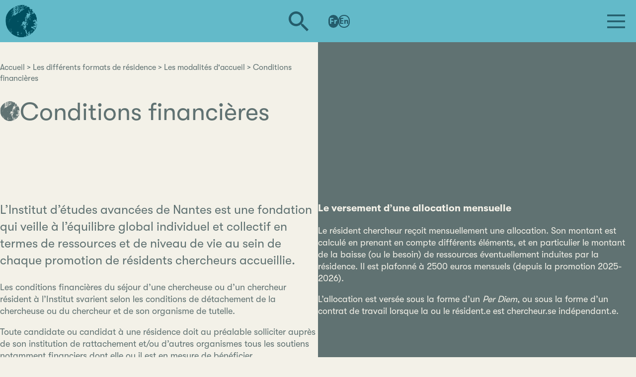

--- FILE ---
content_type: text/html; charset=UTF-8
request_url: https://www.iea-nantes.fr/fr/residences/modalites-accueil/conditions-financieres
body_size: 57818
content:
<!DOCTYPE html>
<html lang="fr" dir="ltr">
  <head>
    <meta charset="utf-8" />
<link rel="canonical" href="https://www.iea-nantes.fr/fr/residences/modalites-accueil/conditions-financieres" />
<meta name="Generator" content="Drupal 11 (https://www.drupal.org)" />
<meta name="MobileOptimized" content="width" />
<meta name="HandheldFriendly" content="true" />
<meta name="viewport" content="width=device-width, initial-scale=1.0" />
<link rel="icon" href="/core/misc/favicon.ico" type="image/vnd.microsoft.icon" />
<link rel="alternate" hreflang="fr" href="https://www.iea-nantes.fr/fr/residences/modalites-accueil/conditions-financieres" />
<link rel="alternate" hreflang="en" href="https://www.iea-nantes.fr/en/residences/terms-welcome/financial-terms-and-conditions" />

    <title>Conditions financières | IEA Nantes</title>
    <link rel="stylesheet" media="all" href="/sites/default/files/css/css_e2erToUobCPXcSuqkrtcyTal3Nz1tnc_MGYN1pnhT4M.css?delta=0&amp;language=fr&amp;theme=sphere&amp;include=eJx1jTEOQyEMxS6EPkdCAV4_SIFECUhtT1_UpVM324sz1oIlPFUcNT06H_V4Y8KIQxFDnGKDuL8RlIxuI20eq20lvn7l2lN35u4NNTjISkukPdFeUmQoYyH-6cG14Zwy-eGXL4wvfwCSjT6_" />
<link rel="stylesheet" media="all" href="/sites/default/files/css/css_e1qu_DzFu4zdam36_5LhpD_glB0u_FgQX7UEqzcT9vM.css?delta=1&amp;language=fr&amp;theme=sphere&amp;include=eJx1jTEOQyEMxS6EPkdCAV4_SIFECUhtT1_UpVM324sz1oIlPFUcNT06H_V4Y8KIQxFDnGKDuL8RlIxuI20eq20lvn7l2lN35u4NNTjISkukPdFeUmQoYyH-6cG14Zwy-eGXL4wvfwCSjT6_" />

    

    <!-- Icons-->
    <link rel="apple-touch-icon" sizes="180x180" href="/themes/custom/sphere/icons/apple-touch-icon.png">
    <link rel="icon" type="image/png" sizes="32x32" href="/themes/custom/sphere/icons/favicon-32x32.png">
    <link rel="icon" type="image/png" sizes="16x16" href="/themes/custom/sphere/icons/favicon-16x16.png">
    <link rel="manifest" href="/themes/custom/sphere/icons/site.webmanifest">
    <link rel="mask-icon" href="/themes/custom/sphere/icons/safari-pinned-tab.svg" color="#5bbad5">
    <link rel="shortcut icon" href="/themes/custom/sphere/icons/favicon.ico">
    <meta name="msapplication-TileColor" content="#f3f1e8">
    <meta name="msapplication-config" content="/themes/custom/sphere/icons/browserconfig.xml">
    <meta name="theme-color" content="#f3f1e8">

  </head>
  <body class="page--is-node page--is-node--page path--is-residences-modalites-accueil-conditions-financieres path--residences-modalites-accueil-conditions-financieres path--residences-modalites-accueil path--residences path-node page-node-type-page">
        <a href="#main-content" class="visually-hidden focusable skip-link">
      Aller au contenu principal
    </a>
    
      <div class="dialog-off-canvas-main-canvas" data-off-canvas-main-canvas>
    <div class="layout-container">

  <nav role="navigation" class="layout-navigation">
      <div class="region region-navigation">
    <div title="Page d&#039;accueil" id="block-sphere-headerlogo" class="block block-iea block-header-logo">
  
    
      <a href="/fr"><span class='visually-hidden'>L'institut d'études avancées de Nantes</span></a>
  </div>
<div id="block-sphere-headermenupanebutton" class="block block-iea block-header-menu-pane-button">
  
    
      <button id="menu-pane-button" title="Menu" aria-label="Menu">
  <svg class="hb" xmlns="http://www.w3.org/2000/svg" viewBox="0 0 10 10" stroke="#fff" stroke-width=".6" fill="rgba(0,0,0,0)" stroke-linecap="">
    <path d="M2,3L5,3L8,3M2,5L8,5M2,7L5,7L8,7">
      <animate dur="0.2s" attributeName="d" values="M2,3L5,3L8,3M2,5L8,5M2,7L5,7L8,7;M3,3L5,5L7,3M5,5L5,5M3,7L5,5L7,7" fill="freeze" begin="start.begin" />
      <animate dur="0.2s" attributeName="d" values="M3,3L5,5L7,3M5,5L5,5M3,7L5,5L7,7;M2,3L5,3L8,3M2,5L8,5M2,7L5,7L8,7" fill="freeze" begin="reverse.begin" />
    </path>
    <rect width="10" height="10" stroke="none">
      <animate dur="2s" id="reverse" attributeName="width" begin="click" />
    </rect>
    <rect width="10" height="10" stroke="none">
      <animate dur="0.001s" id="start" attributeName="width" values="10;0" fill="freeze" begin="click" />
      <animate dur="0.001s" attributeName="width" values="0;10" fill="freeze" begin="reverse.begin" />
    </rect>
  </svg>
</button>
  </div>
<div id="block-sphere-headersearchpanebutton" class="block block-iea block-header-search-pane-button">
  
    
      <button id="search-pane-button" title="Rechercher" aria-label="Rechercher">
  <svg xmlns="http://www.w3.org/2000/svg" xmlns:xlink="http://www.w3.org/1999/xlink" viewBox="0 0 26.433 26.435">
    <defs>
      <clipPath id="search-clip-path">
        <rect width="26.433" height="26.435" fill="#fff"/>
      </clipPath>
    </defs>
    <g transform="translate(0 0)" clip-path="url(#search-clip-path)">
      <path d="M24.185,26.433h0L16.635,18.9V17.708l-.407-.423a9.835,9.835,0,1,1,1.056-1.058l.423.408H18.9l7.533,7.549-2.247,2.249ZM9.84,3.046A6.795,6.795,0,1,0,16.634,9.84,6.794,6.794,0,0,0,9.84,3.046" transform="translate(0 0)" fill="#fff"/>
    </g>
  </svg>  
</button>
  </div>
<div class="language-switcher-language-url block block-language block-language-blocklanguage-interface" id="block-sphere-selecteurdelangue" role="navigation">
  
    
      <ul class="links"><li data-drupal-language="fr" data-drupal-link-system-path="node/807" class="is-active" aria-current="page"><a href="/fr/residences/modalites-accueil/conditions-financieres" class="language-link is-active" title="Voir cette page en Français" hreflang="fr" data-drupal-link-system-path="node/807" aria-current="page">Fr</a></li><li data-drupal-language="en" data-drupal-link-system-path="node/807"><a href="/en/residences/terms-welcome/financial-terms-and-conditions" class="language-link" title="View this page in English" hreflang="en" data-drupal-link-system-path="node/807">En</a></li></ul>
  </div>

  </div>

  </nav>

  <main role="main" class="layout-main">

    <header role="banner" class="layout-header">
      <a id="main-content" tabindex="-1"></a>        <div class="region region-header">
    <div data-drupal-messages-fallback class="hidden"></div>

  </div>

    </header>

    <div class="layout-content">
        <div class="region region-content">
    <div id="block-sphere-contenudelapageprincipale" class="block block-system block-system-main-block">
  
    
      <div  class="node--page--full sections sections-breadcrumb">
  <div class="section section--half">
      <nav class="breadcrumb" role="navigation" aria-labelledby="system-breadcrumb">
    <h2 id="system-breadcrumb" class="visually-hidden">Fil d'Ariane</h2>
    <ol>
          <li>
                  <a href="/fr">Accueil</a>
              </li>
          <li>
                  <a href="https://www.iea-nantes.fr/fr/residences">Les différents formats de résidence</a>
              </li>
          <li>
                  <a href="https://www.iea-nantes.fr/fr/residences/modalites-accueil">Les modalités d&#039;accueil</a>
              </li>
          <li>
                  Conditions financières
              </li>
        </ol>
  </nav>

    
<div class="page-title logotitle">
  <svg class="logo" xmlns="http://www.w3.org/2000/svg" width="66" height="67.4" viewBox="0 0 66 67.4">
  <defs>
    <clipPath id="logo-a">
      <path fill="none" d="M0 0h66v67.4H0z"/>
    </clipPath>
  </defs>
  <g clip-path="url(#logo-a)" fill="#245c6b">
    <path d="M39 66.8c.7-.2.7-.2.8-1.1 0-.2 0-.4.3-.4.2 0 .3.1.4.3a.6.6 0 0 1 0 .2c0 .5.3.5.7.5a14.5 14.5 0 0 0 3.8-1.4c.4 0 .8-.2 1.3-.4.8-.3 1.3-.8 1-1.7a.8.8 0 0 1 0-.4.7.7 0 0 0-.4-1 .4.4 0 0 1-.1-.5 1 1 0 0 0-.5-1.1 1 1 0 0 1-.4-.7c0-.2-.2-.5 0-.6.3-.2.4.2.6.3l.8 1.1a.5.5 0 0 0 .4.3 2 2 0 0 0 1.4-.5 5.3 5.3 0 0 0 1-1.2c.5 0 .8.2.8.7a9 9 0 0 1-.6 3.1 15.9 15.9 0 0 0 3.6-2.6 10 10 0 0 0 2-1.4 47.4 47.4 0 0 0 3.5-3.8 4.6 4.6 0 0 0 1.4-2.5c0 .3.3.3.4.1a24.1 24.1 0 0 0 1.5-2.2c.5-.8.5-1.7 1-2.4 0-.4.1-.6.4-.8a.7.7 0 0 0 .1-.5 7 7 0 0 1 .5-2.3c-.3 0-.6-.3-1-.1a4.5 4.5 0 0 1 .1.9l-.2.9a.9.9 0 0 1-1 1 .3.3 0 0 0-.4.4 3 3 0 0 1 .2.5.5.5 0 0 1-.1.4.4.4 0 0 1-.5 0 .7.7 0 0 1-.2-.4l-.3-.9c0-.2-.2-.2-.4 0s-.2.4-.5.4c-.3-.3 0-.7-.2-1 0 0-.2-.2-.3 0-.3.4-1 .5-1 1.3 0 .3 0 .3-.4.1h-.2a.1.1 0 0 0-.1.1c.1.8.9 1.1 1.4 1.6.3.2.4 0 .5-.3.1-.6.3-.7.8-.6.5.2.6.4.6 1 0 .8-.5 1.5-.4 2.3-.5-.5-.5-.5-.8-.1-.2.3-.3.3-.6.1a4.7 4.7 0 0 1-1-1.3c-.2-.2-.2-.6-.5-.6-.9-.1-1.3-.8-1.9-1.2a.9.9 0 0 0-1-.2c-.2.1-.5.3-.6 0-.1-.5-.4-.5-.7-.2l-.3-.1a1.1 1.1 0 0 1-.1-1l.3-.8c.2-.3-.3-.7.1-1 .5.3 1 0 1.4.5.2.2.5.1.7 0a2.5 2.5 0 0 1 1.1-.7c.6-.1.6-.8 1-1l.2-.2a.6.6 0 0 1 .8.5.8.8 0 0 0 .7.6 3.8 3.8 0 0 1 0-1.6.7.7 0 0 1 .2 0c.7.3 1.4.3 1.8-.5a.2.2 0 0 1 .3 0c.3.2.5.1.8 0 .5-.4 1.2-.4 1.7-.7h.4c.5.2.5.2.7-.4a15.3 15.3 0 0 0-2.8-.1 1.7 1.7 0 0 0-.8.2c-.5.3-.6.3-1-.1l-.7-.8a.5.5 0 0 1-.1-.5v-.6a1 1 0 0 0-.8-.2h-.8a3.2 3.2 0 0 0 0-1c0-.4.3-.5.6-.4.8.4 1 .3.9-.6a3 3 0 0 0-.1-.4l.1-.2a.3.3 0 0 1 .2.2 3.7 3.7 0 0 1 .4 1.2c-.4.7-.4.7.3 1a1.3 1.3 0 0 0 1.2.3 3.7 3.7 0 0 1 2 .3 4.6 4.6 0 0 0 .9.2c-.3.5-.3.5.1.8a1.4 1.4 0 0 1 .4.7 1 1 0 0 0-.5-1.6c-.4-1-1.4-.6-2-1a1.3 1.3 0 0 0-1.4 0 1.3 1.3 0 0 1-.2.2l-.5.2-.2-1c.3-.1.6-.2.6-.6V37a.4.4 0 0 1 .4-.4c.2 0 .3 0 .4.2a2 2 0 0 0 .2.3.2.2 0 0 0 .3 0V37a5.4 5.4 0 0 1-.8-2 3.3 3.3 0 0 0-.5-.9.7.7 0 0 0-1.2 0 3 3 0 0 1-.7.8.7.7 0 0 1-1-.1c-.4-.4-.7-.8-1.3-.7-.3 0-.3-.3-.2-.5l.4-.7a.7.7 0 0 1 .8-.4 2.5 2.5 0 0 0 .3 0 1.3 1.3 0 0 0 .8-.4c.4-.4.5.4 1 .2a5 5 0 0 0 .6-.2 2 2 0 0 0 .7-.8l.9-.1c.7-.2.7-.2 1 .3.1.2.3.4.2.7l-1 .5a.2.2 0 0 0 0 .3c.4.1.8.4 1.2.3.6 0 .7.1.9.7 0 .3.4.5.4 1a.3.3 0 0 0 .4.2c.1 0 0-.3 0-.4a5.7 5.7 0 0 1 0-1 1 1 0 0 0-.7-1c-.2-.2-.4-.1-.4-.4.3-.3.5-.6.3-1-.1-.2-.4-.2-.7-.2l-.2-.1a.3.3 0 0 1 .2-.3.5.5 0 0 1 .2 0 .9.9 0 0 0 .7-1 8.6 8.6 0 0 0-.2-2.5l-.2-1a1.6 1.6 0 0 0-.6-1c-.2-.2.3-.7.1-1 0-.3-.2-.6-.3-.8h-.2a2.9 2.9 0 0 0 0 .5c0 .2 0 .4-.2.4l-.2-.3a1.7 1.7 0 0 1 0-1.3c.3-.6.7-1.4-.3-1.7v-.2l-3-4.1-.5-.8c-.1-.1-.3-.2-.4-.1a1 1 0 0 0-.3.4c-.1.4 0 .6.2 1 .1.2 0 .5-.4.4s-.6-.1-.8.2c-.2.4-.5.5-.9.7a5 5 0 0 0-1.7 1.1l.4-1 .8-.5a.4.4 0 0 0 0-.7 1.8 1.8 0 0 0-1.4-.1l-.6.2c-.2 0-.3 0-.3-.2 0-.6.5-1 1-1.4a.3.3 0 0 1 .2 0c.6.1 1.2-.3 1.8-.3a2.5 2.5 0 0 0 1.5-.3l-1.2-1.2c-.2-.2-.4-.4-.8-.3a.2.2 0 0 1-.2-.3c0-.6-.3-.8-.7-1.1a.8.8 0 0 1-.4-.7c0-.6.4-1.1.2-1.7l.3-.4-.1-.3a.5.5 0 0 1-.5-.3c-.4-.6-.6-.7-1-.3a1.5 1.5 0 0 1-1.8 0 1 1 0 0 0-.8-.1.7.7 0 0 1-.8-.7.4.4 0 0 0-.5-.3 2.3 2.3 0 0 1-.4-.8c0-.4.5-.6.5-1l-.5-.5A5.3 5.3 0 0 0 47.7 4a4.2 4.2 0 0 0-2.5 0 2.8 2.8 0 0 0-1-.4 1 1 0 0 1-.8-.7 4.1 4.1 0 0 1-.3-1.5c-.5 0-1 .1-.9.8 0 .5 0 .5-.6.5a.9.9 0 0 1-.6 0v-.1a1.2 1.2 0 0 1-1.2-.2.4.4 0 0 0-.6 0c-.2.2-.1.6-.5.6-.3 0-.5-.4-.7-.5a3.7 3.7 0 0 0-.6-.1.6.6 0 0 1 .6-.5c.5 0 1.1 0 1.4-.7.1-.3.3-.2.4 0l.2.3c.4 0 .4-.3.5-.6 0-.2 0-.3-.3-.4a21.8 21.8 0 0 0-6.5-.5 12 12 0 0 0-1.5.2l-.9.1c-2.5.4-5 1-7.5 1.7a2.8 2.8 0 0 0-.6.3 8.4 8.4 0 0 0-3 1.4 2.3 2.3 0 0 0-.4.4.3.3 0 0 0 0 .3.4.4 0 0 0 .2.1c.4 0 .7-.4 1-.4.3 0 .5 0 .5.4a1.6 1.6 0 0 1 0 .8c0 .4.5.3.5.7 0 .4 0 .9-.3 1-.3 0-.4-.3-.6-.5v-.2l-.1-.5c-.1-.5-.2-.4-.6-.5-.6 0-.8.6-1.4.4V6a.6.6 0 0 1-.3.7.1.1 0 0 0 0 .3.4.4 0 0 0 .3 0l.5-.1c.5-.2.6-.1.7.2a2.2 2.2 0 0 0 .8 1.4c.2.1 0 .5.3.6a3.4 3.4 0 0 1 1.3-.4c.2 0 .5 0 .4.2a1.6 1.6 0 0 0 .5 1.3c-.3.4 0 .6.3.9.3.2.3.4-.1.7l-.4.3c.2.3.5.3.8.5l.2.2c0 .5.2 1 0 1.5l-.4.4c-.2 0-.3-.1-.4-.3 0-.1-.1-.4-.3-.5l.2-.6c0-.2 0-.5-.2-.6-.5-.2-.5-.6-.5-1 .1-.3.3-.7 0-1a2.1 2.1 0 0 1-.4-1c0-.2-.3-.2-.5-.2-.4.1-.6.3-.5.8a.5.5 0 0 1-.2.5c-.6.4-.6.4-1.2-.3h-.2a.5.5 0 0 0-.1.2c-.2.4.2.6.1 1a1.4 1.4 0 0 1-1.1.2 1.3 1.3 0 0 0-.4-1c-.4-.5-.3-.8.3-1a1 1 0 0 1 .3-.2c.4 0 .4-.3.4-.5a5.3 5.3 0 0 0-.1-.6l-.6-.3a.7.7 0 0 0-.4-.1.5.5 0 0 0-.3.2l.1.3a.9.9 0 0 0 .2 0c.1.1.4.1.3.4a.7.7 0 0 1-.3.4 7 7 0 0 1-2 .4c-.2 0-.3-.1-.3-.3a4.2 4.2 0 0 1-.1-.8 1.1 1.1 0 0 1 .7-1.2c0-.3 0-.6.4-.7a3.7 3.7 0 0 0 1.6-1 .3.3 0 0 0 0-.3.2.2 0 0 0-.2 0c-.5 0-.9.3-1.3.5-.3 0-.7 0-.8-.4a2.6 2.6 0 0 0-.5.2 38.5 38.5 0 0 0-7 5.5 25.5 25.5 0 0 0-5 7 6.4 6.4 0 0 1-.6 1 11.7 11.7 0 0 0-1 2.3l-.6 1.7a23 23 0 0 0-1 4.7l-.3 3a10.3 10.3 0 0 0 0 3.2l.1 1a34.2 34.2 0 0 0 3 12.3 6.8 6.8 0 0 0 1.2 2.2 21.6 21.6 0 0 0 3.4 5l6 5.9a20 20 0 0 0 4 2.7A43.5 43.5 0 0 0 27 67l1 .2a25 25 0 0 0 3.5.3h.6a25.8 25.8 0 0 0 6.7-.6m14.7-8c.2.3.2.6.3 1-.8.4-1.4 0-2-.7h1c.2 0 .4-.3.7-.2M13.4 8.6a.3.3 0 0 1 .2-.2.2.2 0 0 1 .2.2l-.2.2c-.1 0-.2 0-.2-.2m1.2.2s-.1 0 0-.1a.6.6 0 0 1 .5-.5 1.7 1.7 0 0 1 0 .4.4.4 0 0 1-.5.2m-2.5.8v-.2l.3.1-.1.2H12m1.6.2a.2.2 0 0 1 .3-.1.2.2 0 0 1 0 .2h-.2l-.1-.1m28 55.4a.2.2 0 0 1-.3.1.2.2 0 0 1 0-.2.4.4 0 0 1 .2 0c.1 0 .2 0 .1.1m10.1-7.2v-.2a1.5 1.5 0 0 1 .1.1m2.4-1.4c.3.2.2.7.6.8.1 0 0 .4-.2.4a.8.8 0 0 1-.8-1 .3.3 0 0 1 .4-.2m-1.3.9-.2-.1.1-.2a.2.2 0 0 1 .1 0v.3m-1.3-1a2 2 0 0 1 .2.1l-.5.4c-.1.1-.2.4-.4.4l-.2-.2c0-.3-.3-.6 0-.9.4-.2.6 0 .9.2m-1.2-.6-1 1a.4.4 0 0 0 .1.5l.5.3c.3.2.2.5 0 .8-.5.4-1.2-.1-1.8.1 0 0-.2 0-.3-.2a4.1 4.1 0 0 1-.3-.7.6.6 0 0 1 .2-.7 4.4 4.4 0 0 0 1.5-1.4 1.5 1.5 0 0 1 .6-.4.4.4 0 0 1 .4.2.4.4 0 0 1 0 .5m1.2-.5.2-.1.1.1-.1.2-.2-.2m6.1-.9a.2.2 0 0 1 .2.3.4.4 0 0 1-.3.3.2.2 0 0 1-.3-.3c0-.2.2-.3.4-.3m-3.8-1a1.4 1.4 0 0 0 .9.7 1.6 1.6 0 0 1 .9.7.3.3 0 0 1 0 .3h-.2c-.4-.2-.8-.4-1.2.1H54a2.4 2.4 0 0 1-1.1-.4.9.9 0 0 0 .6-1.3.3.3 0 0 1 0-.3l.4.1m-1 1.5a1 1 0 0 1-.5-.4c-.3-.4-.3-.7 0-.9a.7.7 0 0 1 .4.6v.7M57 53a.3.3 0 0 1-.2.2.6.6 0 0 1-.3 0 .7.7 0 0 1-.2-.7c0-.1 0-.4.2-.4.3 0 .6.6.5 1m-2-.5.1-.2c.3-.1.5 0 .6.2a.4.4 0 0 1 0 .5.3.3 0 0 1-.2.1.6.6 0 0 1-.5-.6m-.8 0a1.3 1.3 0 0 1 .1-.2v.2a1 1 0 0 1-.1 0m-11-.4c0 .8.6 1.5.5 2.5 0 .4.3.8.6 1.1.3.4.3.4 0 .9-.4.4-.3.7-.2 1.1 1 .2.5 1.2 1 1.7a1.1 1.1 0 0 1 0 1.4 1.5 1.5 0 0 0 0 1.1c0 .6 0 1.1.2 1.6A2 2 0 0 1 45 65c-.3 0-.5 0-.7-.2-.5-.6-.5-.6-1 0-.1.2-.2.7-.6.4-.3-.2 0-.5.2-.7 0-.6.2-1 1-1.2V63a3.2 3.2 0 0 0 0-2.7c-.3-.8-.7-1.7-1.8-1.7l.3-1.2a1.2 1.2 0 0 0-.1-1 1.5 1.5 0 0 1-.3-1 .6.6 0 0 0-.2-.5c-.6-.5-.4-1.2-.6-1.8a1.4 1.4 0 0 1 .7-1.3.7.7 0 0 1 1.1.4m-10 8.5c-.3 0-.4-.3-.4-.6l-.1-.5a1.2 1.2 0 0 1 .4-1.4c.2 0 .2-.4.6-.4l-.2 2.3c0 .3 0 .7-.3.6m10.5-11.3a.3.3 0 0 1-.2.4l-.2-.1a.3.3 0 0 1 .3-.4.2.2 0 0 1 .1.1m-.2-3.2a.3.3 0 0 1 .3.4.3.3 0 0 1-.3.2.3.3 0 0 1-.3-.4.2.2 0 0 1 .3-.2m.8-2.5a.2.2 0 0 1-.4 0 .1.1 0 0 1 0-.2c0-.2.2 0 .3 0h.2a.6.6 0 0 1-.1.2m.5-.3a1.5 1.5 0 0 1-.3 0 1.5 1.5 0 0 1 .1-.2h.3v.2m1.5-.4v.2a.3.3 0 0 1-.5-.2.2.2 0 0 1 .1-.2.3.3 0 0 1 .4.2m12.5-3.5a1.8 1.8 0 0 1 .2.3.3.3 0 0 1 0 .2.2.2 0 0 1-.3 0 1.7 1.7 0 0 1-.3-.3v-.3h.4m-13-.3a2.2 2.2 0 0 0 .3.7c.6.6.6.6 0 1.4-.3-.1-.3-.6-.6-.8a.3.3 0 0 0-.2 0 .3.3 0 0 0-.1.1v1.1a.3.3 0 0 1-.5.3 6.8 6.8 0 0 1-.8-.5 2.5 2.5 0 0 0 0 .3c-.1.2-.2.4-.4.3a.4.4 0 0 1-.2-.4 1.2 1.2 0 0 1 1-1.2c.3 0 .3-.2.3-.5a1 1 0 0 1 .8-1 .3.3 0 0 1 .3.2M43 40.3c0-.2 0-.4.2-.4s.3.2.3.3a.3.3 0 0 1-.2.3c-.2 0-.3 0-.3-.2m2.1-1.9-.4.4h-.2a.5.5 0 0 1 .5-.6l.1.2m14.4-1.5a.4.4 0 0 1 .2.2.1.1 0 0 1-.1.2.2.2 0 0 1-.2-.2l.1-.2m-12.1.4a.5.5 0 0 1-.2.5 4.7 4.7 0 0 1-.6.4.2.2 0 0 1-.4-.2l.1-1h.7a.3.3 0 0 1 .4.3m-1.1-1.4.1.2-.2.1-.2-.1c0-.2.1-.2.3-.2m-5.8-.5c.5-.1 1-.2 1.4.4a.5.5 0 0 0 .6.2 2.9 2.9 0 0 1 1.2-.2.6.6 0 0 1 .6.8L43 38.8c-.1.2-.3.2-.5.2a3 3 0 0 0-.6 0c-.2 0-.4.4-.3.6a2.6 2.6 0 0 1 .7 1.7c0 .2-.2.4-.4.5s-.3 0-.4-.3a1.1 1.1 0 0 0-.2-.3.2.2 0 0 0-.4 0c-.4.7 0 1.4.7 1.4.4 0 .7 0 .7.4.1.5.6.6.7 1l.3.7-.8.4c-.3.2-.5.5-.2.8.3.6-.1 1.3.2 1.9l-.1.2a.4.4 0 0 1-.3 0 .5.5 0 0 1-.3-.4 1 1 0 0 0-.5-.7.3.3 0 0 0-.2 0 .3.3 0 0 0-.1.2 6.7 6.7 0 0 0 .3.6.9.9 0 0 1 0 1c-.4.4-.1.6.2.8a1 1 0 0 1 .4.4l-.1.2a.1.1 0 0 1-.1 0 5.1 5.1 0 0 1-1.1-.7.5.5 0 0 0-.5-.2c-.4 0-.6-.1-.5-.4.3-.6.5-1.1 0-1.7-.2.8-1.3 1.1-1.5 2.1l.3.2a1.1 1.1 0 0 1 1.1.9c.1.3.4.3.7.1.5-.3.5-.3.8 0a3 3 0 0 1 .4.6v.2a.1.1 0 0 1-.2.1c-.4-.1-.8-.6-1.3-.3l-1.2.7a.4.4 0 0 1-.2 0c-.2 0 0-.3 0-.4 0-.7 0-1.2-.7-1.5-.4-.2-.5-.9-.3-1.3.3-.6.6-1.3 1.4-1.4-.2-.7-.8-1-1-1.6 0-.3-.4-.5-.7-.6a5.4 5.4 0 0 1-1.4-1.2.5.5 0 0 1 0-.7c0-.1.1-.2.2-.1a.5.5 0 0 1 .1.2c.2.5.5.6 1 .6.3 0 .6-.3.9 0a4 4 0 0 1 .5.9c0 .2 0 .4.2.7.4-.3.4-.8.8-1.1a8.4 8.4 0 0 0 1-1.2l-.2-.1a1.2 1.2 0 0 1-1.2-.9c-.1-.4-.3-.4-.6 0-.2.2-.3.4-.5.4a.4.4 0 0 1-.3-.3.5.5 0 0 1 .3-.6 4 4 0 0 0 .6-.3.5.5 0 0 0 .1-.4c0-.3-.2-.2-.4-.1a1 1 0 0 1-1-.2c-.3-.1-.5-.4-.8-.3a2.7 2.7 0 0 0-.6.5.3.3 0 0 0 .1.4.4.4 0 0 0 .1 0c.4 0 .8 0 .7.5 0 .4-.5.4-.8.3a1.1 1.1 0 0 0-1 .4 2.2 2.2 0 0 1-1.8.6c0-.2.2-.3.3-.4.1-.1.2-.2 0-.3s-.2-.3-.2-.5l-.1-1.3c.4 0 .4.5.7.6.1.1.2.3.4.3.4-.2.2-.4.1-.6-.1-.3.2-.5.3-.7a1.8 1.8 0 0 0 0-1.9c-.1-.2-.4-.4-.2-.8.3-.4.4-1 1-1a.6.6 0 0 0 .2 0c.3 0 .6-.3.5-.6-.1-.7.4-1 .8-1.4a.4.4 0 0 1 .3 0 5.5 5.5 0 0 0 1.5.2.7.7 0 0 1 .6.4c.2.5.4.6 1 .5m-3 11.7a3.2 3.2 0 0 1-.4-.3.3.3 0 0 1 0-.2.3.3 0 0 1 .3-.2 1.5 1.5 0 0 1 .3 0l.3.3c0 .2-.2.3-.5.4m-3.2-1.8.2-.1.1.2-.2.1v-.2m-1.9.2a.2.2 0 0 1 0-.1.1.1 0 0 1 .1-.2l.1.2c0 .1 0 .1-.2 0M8.5 34a.2.2 0 0 1-.3-.2.3.3 0 0 1 .3-.3.2.2 0 0 1 .2.2c0 .2 0 .3-.2.3m21.7-19.8c.2.6.2 1-.2 1a4.8 4.8 0 0 0-1.3.8.8.8 0 0 1-.9 0 .6.6 0 0 1-.3-.7 1 1 0 0 0 .5-.6c.1-.4.3-.5.8-.4l.6.3a.7.7 0 0 0 .8-.4m-2.7 1.1-.2.5c-.1.2 0 .7-.5.6-.2 0-.3-.8-.1-1 .2-.4.5-.3.8 0m1.8-2a.5.5 0 0 0-.2-.2c.2-.4.5-.6.9-.8a1 1 0 0 1 .6 0c.4 0 .1.6.5.6l.8.1a.5.5 0 0 1 .1.5.5.5 0 0 1-.4.5 1.4 1.4 0 0 1-.5-.1 1.1 1.1 0 0 0-.9.1c-.8 0-.8 0-1-.7m-.6.1a.4.4 0 0 1 0-.2.2.2 0 0 1 .2-.2 1.7 1.7 0 0 1 .3.1l-.2.3s-.2.2-.3 0m-1.3-.5c0-.2.1-.4.3-.5h.2v.2c-.1.1-.2.3-.5.3m16 3.7a1.5 1.5 0 0 1 .2 0v.2a1 1 0 0 1-.2 0v-.2m2.8.2.1.2-.1.2-.2-.2.2-.2M42.6 19a.3.3 0 0 1 .1.2.2.2 0 1 1-.4 0 .2.2 0 0 1 .3-.2m1 1.4v.2h-.1a1.4 1.4 0 0 1-.1-.2h.2m-1.3 6.4h.2a.2.2 0 0 1 0 .2 4.6 4.6 0 0 1-.5.4l-.4.3c-.1.1 0 .4-.3.5-.4 0-.6-.3-.7-.6s-.4-.5 0-.8c.7 0 .6-.7.8-1.1a4.4 4.4 0 0 0 .5-1c.1-.3.3-.5.6-.5a.4.4 0 0 1 .3.6 1 1 0 0 0 0 .8c-.3 0-.3.6-.7.6a.3.3 0 0 0-.3.4c0 .3.2.3.5.2m1 1.8a1.2 1.2 0 0 1-.4 1.4.4.4 0 0 0 0 .4c0 .2.2.1.4 0 .2 0 .4-.1.5.1a.6.6 0 0 1 0 .4 2.1 2.1 0 0 1-.3.7 1.4 1.4 0 0 0-.1 1.9 1 1 0 0 1 .1.8.5.5 0 0 1-.6.4 4.2 4.2 0 0 1-.6-.1.6.6 0 0 1-.5-.6 1.4 1.4 0 0 1 0-.4c.2-.7-.2-1-.8-1.1 0-.6.7-.8.8-1.4 0-.4 0-.7-.3-1a.8.8 0 0 1 0-1.3c.4-.4.8-.6 1.3-.3.1.1.3 0 .4 0m4.6 1.8v-.2l.1-.1c.2 0 .2.1.2.2a.2.2 0 0 1-.3.1m-1.3 0v.2a1.6 1.6 0 0 1-.2.1v-.2h.2m.8.7a.3.3 0 0 1-.3.3.2.2 0 0 1 0-.2.3.3 0 0 1 .2-.3l.1.2m3.4-.2c.1-.2.2-.5.5-.5a.1.1 0 0 1 .1 0 .7.7 0 0 1-.5.8h-.2a.6.6 0 0 1 .1-.3m-3.4 2.7a.4.4 0 0 1 .4-.3.3.3 0 0 1 .3.4.4.4 0 0 1-.3.3.3.3 0 0 1-.4-.4m-2.2.6c0 .2-.2.2-.4.3-.2 0-.4 0-.4-.2-.1-.2.1-.4.4-.4.2 0 .4 0 .4.2m-4.2.7a1.1 1.1 0 0 1-.8-.6l.6-.2c.4-.2.6 0 .7.4a.4.4 0 0 1-.5.4M40 33v-.2c.1-.4.5-.3.9-.3-.3.3-.5.6-1 .5m6.8 1.6-.1.1h-.1l-.3-.4.1-.3a.1.1 0 0 1 .1 0l.3.6m9.6-1.1s0 .2-.2.3l-.1-.2v-.3c.2-.1.3 0 .3.2m-1.7-.5-.2.2c-.1 0-.3 0-.2-.2l.1-.1h.3m-9.5.3a6.7 6.7 0 0 1-.5-1.4.4.4 0 0 1 .4-.4c.5 0 .7.3.6.7 0 .4 0 .8-.5 1m7-1.1H52a1 1 0 0 1 .1-1 .1.1 0 0 1 .2 0 .2.2 0 0 1 0 .1 1 1 0 0 1-.1.9m8.5-2c.8 0 1 .3 1 1.2a1.4 1.4 0 0 1-1.4-.4.5.5 0 0 1 0-.7.5.5 0 0 1 .4-.1m-11 .9a.5.5 0 0 1-.5-.4.8.8 0 0 1 .8-.8l.2.2a1 1 0 0 1-.5 1m10.9-2.4a2 2 0 0 1-.8-.6c.6 0 .6 0 .8.6m-.9-.6c-.3.5-.3.6-.7.4a.3.3 0 0 1-.2-.2.2.2 0 0 1 .2-.2h.7m-8.6 0a.6.6 0 0 1 .4.1.3.3 0 0 1 0 .3c-.1.3 0 .7.3.9l.3.4a.3.3 0 0 1-.1.4.3.3 0 0 1-.3 0 1.2 1.2 0 0 1-.7-.8L51 28a.2.2 0 0 1 .2-.2m-1-.4a4.7 4.7 0 0 1 0 .6v.6a.2.2 0 0 1-.2.3.3.3 0 0 1-.2-.1 1.9 1.9 0 0 1-.3-1.3l.3-.3a.2.2 0 0 1 .3.2m5.7-1.1a.2.2 0 0 1 0 .1l-.1.2-.2-.2a.2.2 0 0 1 .3-.1m-3.7.4h-.2c0-.2.1-.3.2-.3a.2.2 0 0 1 .2.1c0 .1 0 .2-.2.2m2.1-.5a.3.3 0 0 1-.3.3.2.2 0 0 1-.2-.2.3.3 0 0 1 .3-.3.2.2 0 0 1 .2.2m-1.4-.8a.3.3 0 0 1-.3.2s-.1 0 0-.2a.5.5 0 0 1 .2-.1l.1.1m-2.3 1.2a6.2 6.2 0 0 1 0-2 .3.3 0 0 1 .2-.2h.2c0 .7.5 1.4-.4 2.2m9.1-3.3v.1l-.2-.1h.2m-6.3 0c.2 0 .2.1.1.2l-.2.2a1.4 1.4 0 0 1 0-.3s0-.2.1-.1m-.8.1a1 1 0 0 1 0 .1.7.7 0 0 0 .1.8.2.2 0 0 1 0 .3.5.5 0 0 1-.4 0 1 1 0 0 1-.3-1.2.4.4 0 0 1 .4-.4c.2 0 .2.2.2.4m7.5-2.1a.2.2 0 0 1 .2.3l-.2.3c-.3 0-.7-.1-1 .1-.1 0-.2 0-.2-.2a.3.3 0 0 1 0-.2 2 2 0 0 1 1.2-.3m-6.8-1.7.2.8-1.3.1-.3-.2c.4-.1.6-.6.9-1a.5.5 0 0 1 .3 0 .2.2 0 0 1 .2.3m1.5-1.3a.2.2 0 0 1 .1.2 2.2 2.2 0 0 1 0 .5c-.1.1-.1.4-.4.3l-.2-.3a.7.7 0 0 1 .2-.6.3.3 0 0 1 .3-.1m-1-.3v.1l-.2-.1.1-.2.2.2m-1-.5c0 .1 0 .3-.2.3a.4.4 0 0 1-.3-.2 4.9 4.9 0 0 1-.2-.5c0-.1 0-.3-.2-.2-.6.2-.4-.3-.5-.5 0-.3.3-.5.5-.3a1.8 1.8 0 0 1 .9 1.4m1.1-1.1-.3.2a.2.2 0 0 1-.2-.2l.3-.9a.8.8 0 0 1 .2.9m-1.7-1.6a.4.4 0 0 1 .2.5h-.1l-.3-.1c-.1-.1-.3.3-.4 0a.3.3 0 0 1 0-.3.3.3 0 0 1 .6 0m-2.1-.5a1 1 0 0 0 .5.7c.1.1.3.3.1.4-.1.2-.3 0-.5 0a.6.6 0 0 0-.2 0 .3.3 0 0 0-.2 0 .4.4 0 0 0 0 .3c.2.4.5.4.8.5a.6.6 0 0 1 .1.9c-.2.4-.7.6-1.2.8.4.3.8 0 1.1 0l.5.1c.3.7.9 1.3.6 2.2a1 1 0 0 0-.9 1 3 3 0 0 0 .2 2.3c-.4.2-.6 0-.8-.2l-.7-1.1a.3.3 0 0 0-.6 0 .3.3 0 0 0 0 .4l.6.7c.5.6.3 1-.3 1.6a5.8 5.8 0 0 1-2.2 1.2c.3.4.6.3.9.2a6.1 6.1 0 0 0 .8-.3c.3-.1.6 0 .6.2 0 .4-.2.3-.4.4a2.4 2.4 0 0 0-.6.4 1.9 1.9 0 0 1-2.2.2.3.3 0 0 1-.2-.4c0-.1.4-.2.2-.4-.1 0-.4 0-.5.2a2 2 0 0 0-.7 1.2 4 4 0 0 0 .4 0c.3 0 .7 0 .9.3 0 .2-.2.4 0 .7.1.3-.4.9-.7 1l-.2-.2c0-.6-.4-1-.9-1.2a.5.5 0 0 1-.2-.2c-.2-.5 0-1.1-.8-1.4-.4-.2-.3-.9-.5-1.3a8.2 8.2 0 0 0 .7.4 1 1 0 0 0 .6.1.5.5 0 0 0 .3-.2.3.3 0 0 0-.2-.3l-.3-.2a.7.7 0 0 1-.3-.7h.2l.4-.1a.3.3 0 0 0 0-.3c-.4-.2-.8-.3-.7-.9 0-.1-.2-.1-.4 0-.2 0-.4 0-.4-.4v-.9c.1-.2.6-.3.6-.2 0 .9.6.5 1 .4l.2-.2-.9-.7a.3.3 0 0 1 0-.4.3.3 0 0 1 .4 0c.3 0 .4.6 1 .5a6 6 0 0 1-.5-2.2c0-.6-.4-.7-.7-1a.4.4 0 0 1 .2-.7 2.5 2.5 0 0 1 2 0c.2.2.5.4.9.1a.2.2 0 0 1 .3.1c.2.7.9.8 1.2 1.3.4-.3.2-.6.2-.9 0-1 0-1 .7-1.6 0-.3-.5-.2-.6-.4a2.2 2.2 0 0 0-.4-.5 2 2 0 0 1 .6-1 5.5 5.5 0 0 1 .5-.5c.3-.2.4-.2.6.2m.6-2.2.4 1.4a2.2 2.2 0 0 1-1.2-1 .4.4 0 0 1 .2-.5c.3-.1.5 0 .6.1m-2.1.6c-.2.7.3 1.2.4 1.8a1.8 1.8 0 0 1-.5 0c-.5 0-.6-.2-.7-.6a4.8 4.8 0 0 1 .3-1.9c0-.3 0-.4-.3-.5a.3.3 0 0 1 0-.3.5.5 0 0 1 .3-.3.6.6 0 0 1 .7.7l-.2 1M53 9.6a.2.2 0 0 1 .1.3c0 .3-.2.5-.3.8-.1.3.1.3.4.3.1 0 .2.2.1.3a17.3 17.3 0 0 1-1.7.6l-.3-.2a.6.6 0 0 1 .2-.5c.4-.5 1-1 1.1-1.6h.4M50.3 8a5.6 5.6 0 0 1-.8.5.2.2 0 0 1-.2 0 .2.2 0 0 1 0-.3 1.6 1.6 0 0 1 1-.6c.1.2.2.3 0 .4M40 7.1c.1 0 .3 0 .3.2 0 0-.2.1-.2 0a1.5 1.5 0 0 1-.3-.2h.2m2.7-1.4a.5.5 0 0 1 .5.3.5.5 0 0 1-.2.5c-.1.2-.4.3-.6.1a.6.6 0 0 0-.8-.1.2.2 0 0 1-.3-.2.5.5 0 0 1 .2-.3 2 2 0 0 1 1-.3 1.2 1.2 0 0 1 .2 0m-5.6.5a1.8 1.8 0 0 0-.7.7 6.3 6.3 0 0 1-1.2 1.5 1.1 1.1 0 0 1-.9.5c-.4 0-.5.7-1 .8a.2.2 0 0 0 0 .1c.5.5 0 .7-.3 1-.4.2-.5.5-.1.9a.3.3 0 0 0 .4 0 8.3 8.3 0 0 0 2-2.4c.4-1 .8-1.1 1.9-.8h.5a.7.7 0 0 1 .8 0c.2.2.6.2.5.6a.9.9 0 0 1-1.1.5l-.3-.3a.9.9 0 0 0-1.1 0 5.5 5.5 0 0 1-.8.4l.6 1a.4.4 0 0 1-.4.6l-.8-.1a.4.4 0 0 0-.4.2c-.2.3-.2.6-.5.2l-.2.1a.9.9 0 0 1-.5.6c-.3.1-.4.6-.9.5l-.5-.1a1 1 0 0 1-.9-.8c0-.4-.4-.4-.8-.6-.3 0-.6-.3-1 0a.2.2 0 0 1-.2 0 7.2 7.2 0 0 1-.1-.8c0-.5 0-.5.5-.3a3.5 3.5 0 0 0 1 .2.7.7 0 0 0 .6-.3c.2-.4-.2-.4-.4-.6a1.3 1.3 0 0 1 .3 0c.6.2.7.3.6 1l-.1.3v.2h.2l.3-.8.4-.8-.2-.3H32c-.2-.2-.2-.3 0-.4a1.8 1.8 0 0 1 .2 0c.2-.1.2-.3.2-.4a.3.3 0 0 1 .2-.4c.1 0 .3-.2.4-.1v.6a.3.3 0 0 0 .4-.2 2.3 2.3 0 0 1 .6-1 .3.3 0 0 1 .3 0 .3.3 0 0 1 0 .1V8a.3.3 0 0 0 0 .2.3.3 0 0 0 .3 0 8.2 8.2 0 0 1 1.4-1.7c.3-.3.4-.8.6-1.3l.2-.4.4.6c.3.5.3.6-.3 1m-8.8 5h-.1a.4.4 0 0 1-.1-.5s0-.2.2-.2a.1.1 0 0 1 .1 0 .7.7 0 0 1-.1.7m.8-2c-.2 0-.4.3-.5 0-.2-.2.3-.3.2-.4-.3-.6.2-.7.5-.8a.5.5 0 0 1 .7.2l.8 1.1a2 2 0 0 1-.6-.2 1 1 0 0 0-1.1 0m-1.8-.5v-.4a.1.1 0 0 1 .1-.2.1.1 0 0 1 .1 0c.1.3.2.6-.2.6m.3-1.6a1.5 1.5 0 0 0 .2-.6c.2-.6.5-.7 1-.4l.6.5-.9.8a.6.6 0 0 1-.6.1.4.4 0 0 1-.3-.4m-1.4.3a1.3 1.3 0 0 1 .2-.7.5.5 0 0 1 .8-.1 6 6 0 0 1 .4.5l-1.4.3M30 6l-.1.2c-.1 0-.2 0-.2-.2a.2.2 0 0 1 .1-.1l.2.1m1.2-.5c.2 0 .5.3.5.6a.5.5 0 0 1-.5.5c-.2 0-.3-.2-.3-.4 0-.3 0-.5.3-.7M27.5 3a.5.5 0 0 1 0-.7A1.5 1.5 0 0 1 28 2v.4c.1.2.2.5 0 .6-.2.1-.4 0-.5-.1m6-1a.3.3 0 0 1 .3.2.5.5 0 0 1-.5.6c-.2 0-.4-.1-.4-.3 0-.3.4-.6.7-.6m.8 1.2.2.2c0 .1-.1.2-.3.2v-.2a.3.3 0 0 1 .1-.1m-4.5.1.1.2c0 .2-.1.4-.4.4a.2.2 0 0 1-.1-.3.3.3 0 0 1 .4-.3m.7.4.3-.2a1 1 0 0 1 .5.3.8.8 0 0 0 .8.5 1.6 1.6 0 0 0 .4-.1 1.6 1.6 0 0 1 .7 0 4.3 4.3 0 0 0 2.2-.3c0 .5-.4.8-.3 1.2.1.2-.2.4-.3.5-.2.2-.4.1-.5-.1a.6.6 0 0 1 0-.2l-.1-.6c-.3-.2-.6 0-.9.2a1.1 1.1 0 0 0-.4.6.3.3 0 0 1-.5.1 2.9 2.9 0 0 0-.3-.2 1.5 1.5 0 0 1-.6-.5 1.7 1.7 0 0 0-1-.9c-.2 0-.1-.2 0-.3M41.8 5v.2l-.3-.1.1-.2h.2m3.8 0c-.2.1-.3 0-.5-.1-.3-.2-.5-.1-.6.3a.4.4 0 0 1-.1.2.4.4 0 0 1-.5 0 .3.3 0 0 1 0-.5 5 5 0 0 1 .6-.4l.7-.4c.2.3.5.5.4.9m-8.8-1.3v1l-.4-.3c-.1 0-.4-.2-.3-.5a.9.9 0 0 1 .3-.3c.2-.1.4 0 .4.1m.7-1c.2.2.5.3.2.7-.5-.1-.4-.5-.4-.8v-.1a1.1 1.1 0 0 1 .2.1m-1.3.2a.5.5 0 0 1-.1.3c-.2.1-.3 0-.4 0a1.4 1.4 0 0 1-.6-1 1 1 0 0 1 .2-1c.3-.2.5.2.7.3a1.4 1.4 0 0 1 .3.2 3 3 0 0 0 0 1.2M38.7.9a.5.5 0 0 1-.6.3V1a3.4 3.4 0 0 1 .4-.3.1.1 0 0 1 .2.2m-.6 0a.3.3 0 0 1-.1.1c-.2 0-.3.1-.4 0a.1.1 0 0 1 0-.2c.3-.2.4 0 .5.2M34.6.7a1 1 0 0 1 0 .3c0 .1 0 .2-.2.1a.3.3 0 0 1 0-.4h.2m-2.4 1a.4.4 0 0 1-.6.2s-.1-.1 0-.1a.5.5 0 0 1 .5-.2v.2m-3.8-.1a1.6 1.6 0 0 0 1.5-.4.4.4 0 0 1 .6 0c.1.2.3.3.3.6a.7.7 0 0 1-.7.5c-.3 0-.7.1-1-.1a4.3 4.3 0 0 0-1-.4l.3-.2M23.4 6s-.2 0-.2-.2a1.4 1.4 0 0 1 .4-.3c.5-.4.6-.5.1-.8a.8.8 0 0 1-.3-1v-.4a1.5 1.5 0 0 0-.3 0c-.3-.1-.6.4-.8 0-.1-.2.3-.4.5-.6l.4-.5.9.8a1 1 0 0 0 1.2.2c.2 0 .4 0 .4-.3s-.1-.5-.5-.5l-.4-.1c1-.5 1-.5 1.9-.4-.6.8-.6.8-.2 2.1l-1.3.7c-.2 0-.5 0-.6.3a1.7 1.7 0 0 0 .1.5l-1.3.6m-3-.1h.2a3.3 3.3 0 0 1 .4.2 4.2 4.2 0 0 1 0 .5l-.2.2a1 1 0 0 1-.5-.9m3.1 0a2.6 2.6 0 0 1 .5.2.5.5 0 0 0 .7-.4l.2-.3a6.3 6.3 0 0 1 .6 0 1.3 1.3 0 0 0 1.2-.6 4.6 4.6 0 0 1 .6-.5c.6-.6 1-.6 1.6-.1a1.3 1.3 0 0 1 .2.2c.1.2.4.3.3.5-.2.4-.5.2-.7 0a.4.4 0 0 0-.5 0 1.1 1.1 0 0 1-1 .4.3.3 0 0 0-.3 0 5 5 0 0 1-1.9.9l-2.3.7c.1-.5.6-.6.8-1m.8 2a.9.9 0 0 0-.6-.2.2.2 0 0 1-.1-.2.2.2 0 0 1 .2-.3 3.5 3.5 0 0 0 1.6-.2c.3-.2.6 0 .8.3a5.7 5.7 0 0 0 1 1.3v.5c0 .2.6.1.2.5-.3.3-.6.4-1 .1-.2-.2-.5-.3-.2-.8s-.2-.7-.4-1c-.2-.3-.4-.2-.7 0h-.8m1.7 3.7c-.4-.4-.6-.9-1.3-.7l-.3-.2c-.2-.2-.3-.3 0-.5a.4.4 0 0 0 .1-.7 1.8 1.8 0 0 0-.2-.1c-1-.5-1-.8 0-1.5.3.4.4.4.8 0 .5 0 .6.4.5.8a1.4 1.4 0 0 0 .3 1.5 1.5 1.5 0 0 0 .9.3c.6.2.7.4.4 1l-.2.6a1.4 1.4 0 0 1-1-.5m-.6 2c-.3-.2-.4-.5-.3-1a.7.7 0 0 1 .7-.5c.4 0 .8.3 1.2 0l-1 1.7a5.7 5.7 0 0 1-.6-.2m-2.2 0a5.9 5.9 0 0 1-.2.7.4.4 0 0 1-.4.2c-.2 0-.2-.2-.2-.4.2-.4.5-.5.8-.5m-1.8 0s.3 0 .3.2v.9c.1.2.3.4.3.8-.5-.4-1-.7-1.2-1.2a.5.5 0 0 1 0-.5.6.6 0 0 1 .6-.2m-9.2-3a.2.2 0 0 1 .1-.4c.2 0 .4 0 .4.3a.3.3 0 0 1-.2.3.3.3 0 0 1-.3-.2m3.3 1.5a4.2 4.2 0 0 0-1.8-.4c.8-.6 1.5-.4 2-.9 0 0 .2 0 .3.2a.3.3 0 0 1 0 .2c0 .2-.3.4-.2.7l-.4.2m-6.7.6a.7.7 0 0 1 .3-.3H9a.8.8 0 0 1-.2.3h-.2m2.7.4a.7.7 0 0 1 0-.6l.2-.1c.3 0 .2.3.2.5a.3.3 0 0 1-.2.3.3.3 0 0 1-.2-.1m4.3.3a.3.3 0 0 1 .3-.3.2.2 0 0 1 .2.3c0 .2-.2.2-.3.2l-.2-.2m-2.8.2-.2-.6c0-.3.1-.4.4-.4a1.2 1.2 0 0 1 .9 0l-.5.6c-.1.3-.3.6-.6.4m3.9-1.4.5 1c-.8-.2-.9-.4-.5-1m-6.2 1.3a.3.3 0 0 1 .3 0 1.4 1.4 0 0 1 .2.2l-.2.1c-.1 0-.3-.1-.3-.3m2.4 1.7c-.2 0-.5 0-.5-.3a.3.3 0 0 1 .2-.2.4.4 0 0 1 .4.3l-.1.2m1.6.5c-.3 0-.5-.3-.5-.6.2-.2.4 0 .6 0 .4 0 .7 0 .9-.4a.2.2 0 0 1 .3 0c.2.2.5.5.3.9l-.1.6c-.1.2-.4.3-.5.2a1 1 0 0 0-1-.7m-.8.5c.2 0 .3.1.2.3l-.2.1a1.3 1.3 0 0 1 0-.2 1 1 0 0 1 0-.2m-3.1.4c.1-.1.2 0 .2 0v.1a.1.1 0 0 1-.2 0m2 .2a2 2 0 0 1 1-.2c-.1.2-.4.2-1 .2m-.3.8a5.4 5.4 0 0 0 1.7-.5.3.3 0 0 1 .5.1c0 .3-.2.4-.3.5-.6.4-1.1.4-1.9-.1m2.2.7.2-.3a.2.2 0 0 1 .2.2.3.3 0 0 1-.3.3l-.1-.2m-1.9 1 .2-.2h.2l-.2.2h-.2m1.8.7a.8.8 0 0 1 1-.5l.4.2c.3 0 .4-.2.5-.4 0-.2 0-.3-.2-.4a1 1 0 0 1-.5-.3.5.5 0 0 1 0-.3c.9-.3 1-1.2 1.6-1.7.2-.2.1-.4-.2-.6-.4-.3-.4-.6 0-.8.5-.3.8-.8 1.5-.4.3.2.5-.4.8-.6-.2 0 .1 0 0-.1a.3.3 0 0 0-.3 0c-.5.1-1-.2-1.6 0-.4 0-.5-.2-.3-.7a1 1 0 0 1 .1-.2 1 1 0 0 0 .6-.8l-1.1-.3a5.2 5.2 0 0 1 0-1A.6.6 0 0 1 18 11a3.1 3.1 0 0 0 .6.7 1.7 1.7 0 0 1-.5 1 2.3 2.3 0 0 1 1.7-.3c1 0 1.7-.2 2-1.2a.3.3 0 0 1 .3-.2.2.2 0 0 1 .2.3 1.2 1.2 0 0 1-.7 1.1 2 2 0 0 0-1.3 1.8 1 1 0 0 1-.3.7c-.2.2 0 .3.1.4.3.1.1.3.1.5 0 .5 0 1 .5 1.4.4.2.3.7.8 1 0-.7-.5-1-.5-1.6.1-.4.5-.3.8-.4.3-.1.7 0 .9-.4a.5.5 0 0 1 .6-.2.8.8 0 0 0 1-.5c.2-1 1-1.1 1.7-1.2a.7.7 0 0 1 0 .6l-.5 1.1a.7.7 0 0 0 0 .8c.3.6.2.8-.3 1.2a7.9 7.9 0 0 1-.9.4 4 4 0 0 1-2 1.3 1 1 0 0 0-1 .8 1.6 1.6 0 0 1-1.3 1.2l-1.8.4a1.3 1.3 0 0 1-.7 0 2.1 2.1 0 0 0-1-.3c-.1 0-.2 0-.2-.2-.3-.6-.3-.6-.8-.5l-.7.3c-.2-.2-.5-.4-.3-.8m-1.9.4c-.1.7-.6.7-1 .8l1-.8M10.8 22a.4.4 0 0 1-.2 0l.1-.3h.7a.6.6 0 0 1-.6.3m2.1 1a2.9 2.9 0 0 0 1.8-1.8 6.7 6.7 0 0 0 .6.5c.2.1.3.3.3.5 0 .4-.2.7-.6.7a7.9 7.9 0 0 1-1.2.3 7.3 7.3 0 0 0-1 .1.2.2 0 0 1 .1-.3m2 .6a4.4 4.4 0 0 1-.3 1 .9.9 0 0 1 .4-1M11.8 25a1 1 0 0 1 .6-.7h.2a.1.1 0 0 1 0 .2 1.2 1.2 0 0 1-.8.5m2.2.2a.2.2 0 0 1 0-.2.8.8 0 0 1 .5-.6l-.2.7a.3.3 0 0 1-.3.1m-2.3 2.2.1.2a1.1 1.1 0 0 1-.7.9c0-.1-.2-.2-.1-.3a1 1 0 0 1 .2-.3c.1-.2.2-.5.5-.5m-9 1.2a.5.5 0 0 1 .4-.5h.2a.6.6 0 0 1-.3.6c0 .1-.2 0-.2 0m6 1.9a1.5 1.5 0 0 1 1 0 .3.3 0 0 1 .1.2v.2c-.4 0-.7.2-1 .3a1.5 1.5 0 0 0-.2-.2c0-.2-.2-.5.2-.5m-3.7.6a.2.2 0 0 1 .2-.2.2.2 0 0 1 .2.2c0 .1-.1.2-.3.2l-.1-.2m3 .4a.3.3 0 0 1 .1-.2 4.3 4.3 0 0 1 .5 0v.3c0 .2.2.5-.2.6-.2 0-.5-.5-.4-.7m-.9 1.6h.1v.2a3.2 3.2 0 0 1-.4.1l.3-.3m-1.3.8c0-.4.3-.2.4-.3a2.6 2.6 0 0 1 .5-.1c-.2.4-.5.5-1 .4m19.6-.3c.4-.3.7-.1.8.3v.6c-.3.2-.6 0-.8 0a.4.4 0 0 1-.3-.4.6.6 0 0 1 .3-.5M4.3 34.9c0-.2.1-.2.2-.2l.2.1a.3.3 0 0 1-.2.2l-.2-.1m3.5.6a.4.4 0 0 1-.2-.6.3.3 0 0 1 .4-.2c.3.1.1.4.1.6a.2.2 0 0 1-.3.2m-1 1.3v-.2h.5v.2c-.1.2-.3 0-.4 0m-1.4.7a.2.2 0 0 1 .2-.1.2.2 0 0 1 .2.2l-.2.2c-.2 0-.3-.1-.2-.3m1.5 3a.5.5 0 0 1 0-.3c0-.2.1-.3.3-.3l.2.1-.4.5H7M30.4 46s-.1-.1 0-.2a.5.5 0 0 1 .5-.4.2.2 0 0 1 .2.2.7.7 0 0 1-.7.4M6.1 48.8a.9.9 0 0 1 .1-.3s.1 0 0 .1a.9.9 0 0 1 0 .2H6m-1.3.7H5l-.2.2a2.3 2.3 0 0 1-.3 0 2.1 2.1 0 0 1 .3-.2m2.5.1v-.2a.2.2 0 0 1 .4.1l-.1.3c-.2 0-.3 0-.3-.2M9 50c0-.1 0-.2.2-.2a.4.4 0 0 1 .1.2.1.1 0 0 1 0 .2c-.2 0-.3 0-.3-.2m-2 1-.5-.3.2-.2a.3.3 0 0 1 .4.2.4.4 0 0 1 0 .2S7 51 7 51m4.2-.3c-.2-.2-.5-.3-.4-.7.1-.2.5-.1.8.2l.6.5v.3l-.1.2a1.7 1.7 0 0 1-1-.5m-3.4 1.3a.3.3 0 0 1 0-.2.3.3 0 0 1 0-.2 2.3 2.3 0 0 1 .4 0h.4a.4.4 0 0 1-.2.5.4.4 0 0 1-.6 0m4.7.3h.2a.3.3 0 0 1 0 .3 1 1 0 0 1-.2.3 1.3 1.3 0 0 1-1 .4l-.2-.1a.3.3 0 0 1 .1-.3c.4-.2.8-.3 1-.6m-5.4.6a.3.3 0 0 1 0-.2.2.2 0 0 1 .2 0c.3.1.7.3.8.8a1.7 1.7 0 0 1-1-.6m2.3.1a.4.4 0 0 1 .3-.2.4.4 0 0 1 .4.4.3.3 0 0 1-.2.3c-.3 0-.6-.2-.5-.5m-.5 1.5a.2.2 0 0 1 0-.3.3.3 0 0 1 .1-.2c.2 0 .2.1.2.3a.2.2 0 0 1-.3.2m1.1 1c0-.2.2-.3.3-.3a.4.4 0 0 1 .1.5l-.2.1a.3.3 0 0 1-.2-.4m1.8 1.5a1.6 1.6 0 0 0-.3-1.2.7.7 0 0 1 0-.6.4.4 0 0 1 .2-.2.4.4 0 0 1 .3 0c0 .6.7.9.5 1.5-.1.2-.2.4 0 .5.2.2.3 0 .5-.2.1 0 .3-.2.4 0a1.5 1.5 0 0 1 .2.6l-.3.1a2.8 2.8 0 0 0-.6.1c-1 .3-1 .3-1-.6m13.5-1.7a3.2 3.2 0 0 1-.5 0l-.1-.2a.1.1 0 0 1 0-.1 3.2 3.2 0 0 1 .6-.2.3.3 0 0 1 .4.2.4.4 0 0 1 0 .2c-.1.2-.2.2-.4.1m-10.1.6a.3.3 0 0 1-.2 0 3 3 0 0 1-.3-.5c.1-.2.2-.2.4-.2a.4.4 0 0 1 .3.4.3.3 0 0 1-.2.3m1 3c0-.2 0-.3.2-.3s.2.2.1.3 0 .3-.2.3l-.1-.3m9.8 4a.8.8 0 0 0-.5-.2c-.4 0-.4-.3-.4-.6a5.6 5.6 0 0 1 .8-2.5c.3-.4.2-.6-.2-.8l-.7-.4a1.4 1.4 0 0 1-.6-1.8.3.3 0 0 1 .2-.2.6.6 0 0 1 .4.1 1.1 1.1 0 0 1 .2 1c0 .1 0 .3.2.3.3 0 .4-.1.4-.3a1.9 1.9 0 0 1 1.2-1.6 1.1 1.1 0 0 1 .3 0 9.1 9.1 0 0 1 .1 1 1 1 0 0 1-.2.7c-.9.8-.4 2-.8 3 0 .2.2.3.4.4.7.1 1 .7 1 1.3a.4.4 0 0 1-.2.4c-.2.1-.5.1-.6.3a.7.7 0 0 1-1-.1m-2 1.3a.4.4 0 0 1 .2-.2l.1.1a.7.7 0 0 1-.1.2h-.2m5.3-.5a.3.3 0 0 1 .3.4.5.5 0 0 1-.3.4c-.3 0-.3-.1-.3-.3 0-.2 0-.5.3-.5M25.5 65a.6.6 0 0 1-.3-.6c0-.2.1-.3.2-.2a1.8 1.8 0 0 1 .5.4.2.2 0 0 1-.1.4.3.3 0 0 1-.3 0M32 43.4c-.3 0-.4-.4-.3-.8 0-.1.1-.3.3-.3a.4.4 0 0 1 .2 0 .6.6 0 0 1 .4.6.8.8 0 0 1-.4.5.3.3 0 0 1-.2 0"/>
    <path d="m58.4 46 .3-1a.3.3 0 0 0-.1-.3.2.2 0 0 0-.2 0c-.7.6-1.6.8-1.9 2 .4 0 .7-.3 1-.2.7.2.7.2.9-.5"/>
    <path d="M43.8 1.7a2.7 2.7 0 0 0 0 .4.7.7 0 0 0 .3.9c.3 0 .6.3.8.4a.3.3 0 0 0 .3 0 .2.2 0 0 0 0-.4 1.3 1.3 0 0 1-.9-1.2.4.4 0 0 0-.1-.2.3.3 0 0 0-.2 0 .3.3 0 0 0-.2 0"/>
    <path d="M62.2 43.9a2 2 0 0 0-1.6.9v.3a.2.2 0 0 0 .2 0 3.8 3.8 0 0 0 1.4-1.2"/>
    <path d="M48.5 62.4v.2a.4.4 0 0 0 0 .3.5.5 0 0 0 .7.1l1-.6c-.6-.4-1.1 0-1.7 0"/>
    <path d="M50.2 62.4"/>
    <path d="M20 8a.3.3 0 0 0-.5 0 2.3 2.3 0 0 0-.4.5l1.2.8a10.8 10.8 0 0 0-.3-1.2"/>
    <path d="M18.2 4.5a6 6 0 0 0-2 1c.7.2 1.3-.3 2-1"/>
    <path d="M16.1 5.6"/>
    <path d="M41 2.6a1.6 1.6 0 0 0 .6-1.3c0-.1 0-.4-.3-.4-.4 1-.4 1-.3 1.7"/>
    <path d="M65.2 43.7a.9.9 0 0 0 .2-.4c0-.2-.2-.1-.3-.1-.3 0-.4.2-.4.4v.2h.5"/>
    <path d="M63.7 35c0-.3-.3-.6-.6-.6l-.2.2a.6.6 0 0 0 .7.4.2.2 0 0 0 0-.1"/>
    <path d="M16.8 8.3a.5.5 0 0 0-.1-.6 1.7 1.7 0 0 0-.3-.2 2.4 2.4 0 0 0 0 .4c.1.1 0 .4.4.4"/>
    <path d="M60.4 50.2c.1 0 .2-.1.1-.2a.4.4 0 0 0-.2 0c0-.1-.1 0-.1 0a.2.2 0 0 0 .2.2"/>
    <path d="M48.5 61.4a.1.1 0 0 0 0 .1h.5a2 2 0 0 0 .3-.3h-.4c-.1 0-.3 0-.4.2"/>
    <path d="M49.4 61.2h-.1"/>
    <path d="m49.8 61-.4.2a3.1 3.1 0 0 0 .4 0 .1.1 0 0 0 0-.3"/>
    <path d="m45.8 2.4.1.2c.1 0 .2 0 .1-.2a.1.1 0 0 0-.2 0"/>
    <path d="M39.4 36.8a.4.4 0 0 0-.2.5 1.7 1.7 0 0 0 1.3 1c0-.6-.4-1-.8-1.5a.3.3 0 0 0-.3 0"/>
    <path d="M39.4 39c0-.1 0-.3-.2-.3a.4.4 0 0 0-.3.1 1.5 1.5 0 0 0-.2.5.4.4 0 0 0 .2.5c.2.1.4 0 .5-.3V39"/>
    <path d="M37.9 36.4a.4.4 0 0 0 .4.4.2.2 0 0 0 .3-.3c0-.3-.3-.6-.4-.6l-.3.5"/>
    <path d="M41 36.7a.3.3 0 0 0 .2.3c.2 0 .2 0 .2-.2s0-.4-.2-.4-.2.1-.3.3"/>
    <path d="m36.5 38.5-.1-.5c-.2 0-.3.1-.3.2-.2.3-.4.6-.1.9.3-.1.3-.4.5-.6"/>
    <path d="M37.5 37.4c0-.2-.1-.2-.3-.3a.4.4 0 0 0-.4.1c-.1.1-.1.2 0 .2l.6.3.1-.3"/>
    <path d="M41.6 44.3a.3.3 0 0 0 .3.2.3.3 0 0 0 .2-.5.2.2 0 0 0-.4 0 .3.3 0 0 0-.1.3"/>
    <path d="M40.7 44.9a.2.2 0 0 0 .1.2c.2 0 .4-.1.4-.3s-.1-.2-.3-.2a.4.4 0 0 0-.2.3"/>
    <path d="M40.3 39a.5.5 0 0 0 .2-.6l-.3.6"/>
    <path d="M40.5 38.4"/>
    <path d="m41.1 40.5.2-.1-.1-.2-.2.1.1.2"/>
    <path d="M42.6 37a.2.2 0 0 0 .2.2l.2-.1a.2.2 0 0 0-.2-.3.2.2 0 0 0-.2.1"/>
    <path d="M46.6 24.5c-.4.4-.4.7 0 1a.4.4 0 0 0 .8-.1 6.1 6.1 0 0 0 .3-1.8c-.5.2-.7.6-1 1"/>
    <path d="M47.9 21.6a.3.3 0 0 0-.3.3c0 .2.1.3.3.3.2 0 .3-.2.3-.4s-.2-.3-.3-.2"/>
    <path d="M45.5 20.7a.2.2 0 0 0 .2.2c.2 0 .3 0 .3-.2a.3.3 0 0 0-.2-.2.2.2 0 0 0-.3.2"/>
    <path d="m47.5 20 .2.2.1-.1c0-.2 0-.3-.2-.3v.3"/>
    <path d="M49 21.3h.1"/>
    <path d="M49.5 21.6c.1 0 .1-.2 0-.2a2.6 2.6 0 0 0-.4 0l.3.2a.1.1 0 0 0 .1 0"/>
    <path d="M48.4 24.5a1.4 1.4 0 0 0 .1.1 1.4 1.4 0 0 0 0-.2"/>
    <path d="M49 21.3"/>
    <path d="M48.8 21a.3.3 0 0 0 0 .2.5.5 0 0 0 .2.1.6.6 0 0 0 .1-.2.3.3 0 0 0 0-.2.2.2 0 0 0-.3 0"/>
    <path d="m45 22.6.3.1a1 1 0 0 0 0-.3c0-.1 0-.1-.1 0a.4.4 0 0 0-.1.2"/>
    <path d="M18 19.7c-.1-.6.2-.9.7-1.2a2 2 0 0 0 .4-.4.3.3 0 0 0 0-.2.3.3 0 0 0-.3-.1 13.4 13.4 0 0 1-1.4.6c-.6.1-.6.2-.5.8a1 1 0 0 1 0 .9c0 .1-.2.3 0 .4a.8.8 0 0 0 .5 0 .7.7 0 0 0 .5-.8"/>
    <path d="m24 16.7-.1-.3a.5.5 0 0 0-.4.2c-.3.4-.3.7 0 1a1.1 1.1 0 0 0 .7.5 2.7 2.7 0 0 1-.2-1.4"/>
    <path d="M24.3 18v.1"/>
    <path d="M22.6 17.2a.4.4 0 0 0-.5 0 .3.3 0 0 0 0 .4.8.8 0 0 0 .6.4.9.9 0 0 0 .1-.2.6.6 0 0 0-.2-.6"/>
    <path d="M18.5 19.7c0 .2 0 .3.2.3s.4 0 .4-.3l-.2-.2a.3.3 0 0 0-.4.2"/>
    <path d="M19 16.7s0-.1 0 0a.4.4 0 0 0-.3 0l.1.2a.2.2 0 0 0 .3-.2"/>
  </g>
</svg>
  <h1>Conditions financières</h1>
</div>


  </div>
  <div class="section section--half"></div>
</div>
<article class="node node--type-page node--view-mode-full node--page--full sections">
  <div  data-delta="0" class="section section--half">
    <div class="paragraph paragraph--type--text paragraph--view-mode--default">
          
            <div class="clearfix text-formatted field field--name-field-p-text field--type-text-long field--label-hidden field__item"><p class="chapo">L’Institut d’études avancées de Nantes est une fondation qui veille à l’équilibre global individuel et collectif en termes de ressources et de niveau de vie au sein de chaque promotion de résidents chercheurs accueillie.</p>
<p>Les conditions financières du séjour d’une chercheuse ou d’un chercheur résident à l’Institut svarient selon les conditions de détachement de la chercheuse ou du chercheur et de son organisme de tutelle.</p>
<p>Toute candidate ou candidat à une résidence doit au préalable solliciter auprès de son institution de rattachement et/ou d’autres organismes tous les soutiens notamment financiers dont elle ou il est en mesure de bénéficier.</p>
</div>
      
      </div>

<div class="separator paragraph paragraph--type--separator">
</div>

  <div class="paragraph paragraph--type--media paragraph--view-mode--default">
          
            <div class="field field--name-field-p-media field--type-entity-reference field--label-hidden field__item"><div class="media media--type-image media--view-mode-full">
        <picture>
                  <source srcset="/sites/default/files/styles/featured_1x/public/2024-05/NANTES%20ANNEAUX2.jpeg.webp?h=7b5f92da&amp;itok=uQx1Az_N 1x, /sites/default/files/styles/featured_2x/public/2024-05/NANTES%20ANNEAUX2.jpeg.webp?h=7b5f92da&amp;itok=Y2RPqT32 2x" type="image/webp" width="690" height="460"/>
              <source srcset="/sites/default/files/styles/featured_1x/public/2024-05/NANTES%20ANNEAUX2.jpeg?h=7b5f92da&amp;itok=uQx1Az_N 1x, /sites/default/files/styles/featured_2x/public/2024-05/NANTES%20ANNEAUX2.jpeg?h=7b5f92da&amp;itok=Y2RPqT32 2x" type="image/jpeg" width="690" height="460"/>
                  <img loading="lazy" srcset="/sites/default/files/styles/featured_1x/public/2024-05/NANTES%20ANNEAUX2.jpeg?h=7b5f92da&amp;itok=uQx1Az_N 1x, /sites/default/files/styles/featured_2x/public/2024-05/NANTES%20ANNEAUX2.jpeg?h=7b5f92da&amp;itok=Y2RPqT32 2x" width="690" height="460" src="/sites/default/files/styles/featured_1x/public/2024-05/NANTES%20ANNEAUX2.jpeg?h=7b5f92da&amp;itok=uQx1Az_N" alt="ANNEAUX DE LA MÉMOIRE" />

  </picture>



</div>
</div>
      
      </div>


</div>
<div  data-delta="1" class="section section--half">
    <div class="paragraph paragraph--type--text paragraph--view-mode--default">
          
            <div class="clearfix text-formatted field field--name-field-p-text field--type-text-long field--label-hidden field__item"><h3><strong>Le versement d’une allocation mensuelle</strong></h3>
<p>Le résident chercheur reçoit mensuellement une allocation. Son montant est calculé en prenant en compte différents éléments, et en particulier le montant de la baisse (ou le besoin) de ressources éventuellement induites par la résidence. Il est plafonné à 2500 euros mensuels (depuis la promotion 2025-2026).</p>
<p>L’allocation est versée sous la forme d’un <em>Per Diem</em>, ou sous la forme d’un contrat de travail lorsque la ou le résident.e est chercheur.se indépendant.e.</p>
</div>
      
      </div>


</div>
<div  data-delta="2" class="section section--half">
    <div class="paragraph paragraph--type--text paragraph--view-mode--default">
          
            <div class="clearfix text-formatted field field--name-field-p-text field--type-text-long field--label-hidden field__item"><h2>Quelques précisions</h2>
<p>Ces éléments sont susceptibles de variations et d’adaptation selon les différents dispositifs de soutien et d’accompagnement potentiellement associés à la résidence.</p>
<p>Des charges relatives à la mise à disposition d’un logement et au coût des repas hebdomadaires peuvent être déduites mensuellement des ressources versées au chercheur-résident.</p>
<p>&nbsp;</p>
<p><strong>Pour toute demande d’information spécifique, merci de vous adresser</strong> à <a href="mailto:admission@iea-nantes.fr">admission@iea-nantes.fr</a></p>
</div>
      
      </div>


</div>
<div  data-delta="3" class="section section--half">
    <div class="link-button link-button--backlink paragraph paragraph--type--link-button paragraph--view-mode--default">
          
            <div class="field field--name-field-p-link-button field--type-link field--label-hidden field__item"><a  class="morelink" href="/fr/residences/modalites-accueil">
  <svg xmlns="http://www.w3.org/2000/svg" xmlns:xlink="http://www.w3.org/1999/xlink" width="83.254" height="48.859" viewBox="0 0 83.254 48.859">
    <defs>
      <clipPath id="morelink-clip-path">
        <rect width="83.254" height="48.859" fill="none" stroke="#000" stroke-width="1"/>
      </clipPath>
    </defs>
    <g clip-path="url(#morelink-clip-path)">
      <path d="M159.987,48.889S161.8,24.5,184.376,24.5C161.8,24.5,159.987.111,159.987.111" transform="translate(-101.122 -0.07)" fill="none" stroke="#000" stroke-miterlimit="10" stroke-width="3"/>
      <line x1="83.254" transform="translate(0 24.43)" fill="none" stroke="#000" stroke-miterlimit="10" stroke-width="3"/>
    </g>
  </svg>
  Modalités d&#039;accueil
</a></div>
      
      </div>


</div>


  </article>

  </div>

  </div>

    </div>

    <footer role="contentinfo" class="layout-footer">
        <div class="region region-footer">
    <div title="L&#039;institut d&#039;études avancées de Nantes" id="block-sphere-footerlogo" class="block block-iea block-footer-logo">
  
    
      <a href="/fr"><svg class="big-logo" xmlns="http://www.w3.org/2000/svg" width="265.9" height="307.833" viewBox="303 563.55 265.9 307.833">
  <defs>
      <clipPath id="logoclip">
          <path d="M0 0h265.88v307.781H0V0z" />
      </clipPath>
  </defs>
  <path d="M329.49 799.763v-43.898h5.706v38.505h18.688v5.393H329.49Z" fill="#245c6b" fill-rule="evenodd" />
  <g data-name="Groupe 190" transform="translate(303.001 563.577)" clip-path="url('#logoclip')">
      <path d="M59.352 197.932c0 4.829-2.634 8.278-7.525 8.278-.627 0-1.505-.062-2.007-.188v-2.446c.753.063.94.126 1.944.126 1.63 0 2.885-.816 3.512-2.07.564-.94.816-2.132.816-3.135-.565.69-1.506.94-2.383.94-2.196 0-3.952-1.567-3.952-4.076 0-2.508 1.756-4.201 4.264-4.201 2.447 0 5.331 2.07 5.331 6.772" fill="#245c6b" fill-rule="evenodd" />
      <path d="M66.376 197.932c0-2.446 1.82-4.453 4.453-4.453 2.57 0 4.39 2.007 4.39 4.453s-1.82 4.39-4.39 4.39c-2.633 0-4.453-1.944-4.453-4.39m1.756 9.344h5.393v28.91h-5.393v-28.91Z" fill="#245c6b" fill-rule="evenodd" />
      <path d="M82.933 236.186v-28.91h5.457v5.33c1.567-3.699 5.078-6.083 10.096-6.083 7.085 0 10.723 4.14 10.723 11.853v17.81h-5.393v-15.427c0-6.459-2.132-9.532-7.274-9.532-5.393 0-8.152 3.825-8.152 9.657v15.302h-5.457Z" fill="#245c6b" fill-rule="evenodd" />
      <path d="M115.986 227.531h5.393c0 2.822 2.633 5.017 6.898 5.017 3.198 0 5.33-1.568 5.33-4.139 0-1.944-.878-3.26-4.326-4.138l-5.895-1.506c-4.264-1.191-6.523-3.95-6.523-7.964 0-4.891 4.516-8.278 10.787-8.278 6.898 0 11.1 3.324 11.1 8.717h-5.33c0-2.759-2.196-4.516-5.958-4.516-3.01 0-5.205 1.443-5.205 3.826 0 1.818 1.065 3.135 4.201 4.013l5.958 1.631c4.264 1.192 6.71 4.013 6.71 8.027 0 5.519-4.328 8.717-11.162 8.717-7.087 0-11.978-4.076-11.978-9.407" fill="#245c6b" fill-rule="evenodd" />
      <path d="M161.202 231.294v4.828c-1.066.252-3.01.44-4.89.44-3.388 0-8.843-.627-8.843-9.971v-14.738h-5.205v-4.577h5.205v-9.156h5.455v9.156h7.275v4.577h-7.275V225.4c0 5.518 1.882 6.27 4.64 6.27 1.067 0 2.823-.187 3.638-.375" fill="#245c6b" fill-rule="evenodd" />
      <path d="M166.034 197.932c0-2.446 1.818-4.453 4.451-4.453 2.572 0 4.39 2.007 4.39 4.453s-1.818 4.39-4.39 4.39c-2.633 0-4.451-1.944-4.451-4.39m1.755 9.344h5.393v28.91h-5.393v-28.91Z" fill="#245c6b" fill-rule="evenodd" />
      <path d="M198.33 231.294v4.828c-1.066.252-3.01.44-4.891.44-3.387 0-8.843-.627-8.843-9.971v-14.738h-5.205v-4.577h5.205v-9.156h5.456v9.156h7.274v4.577h-7.274V225.4c0 5.518 1.881 6.27 4.64 6.27 1.066 0 2.823-.187 3.638-.375" fill="#245c6b" fill-rule="evenodd" />
      <path d="M204.603 225.085v-17.81h5.456v16.556c0 5.08 1.88 8.403 7.023 8.403 5.958 0 8.216-4.515 8.216-9.156v-15.802h5.455v28.909h-5.455v-5.268c-1.568 3.575-4.955 6.021-9.72 6.021-6.46 0-10.975-3.888-10.975-11.853" fill="#245c6b" fill-rule="evenodd" />
      <path d="M255.903 231.294v4.828c-1.066.252-3.01.44-4.89.44-3.388 0-8.843-.627-8.843-9.971v-14.738h-5.205v-4.577h5.205v-9.156h5.455v9.156h7.275v4.577h-7.275V225.4c0 5.518 1.882 6.27 4.64 6.27 1.067 0 2.824-.187 3.638-.375" fill="#245c6b" fill-rule="evenodd" />
      <path d="M34.238 251.023h2.552v20.782h-2.552V269.4c-.861 1.693-2.82 2.761-4.87 2.761-4.363 0-6.769-3.146-6.769-7.184s2.584-7.214 6.829-7.214c2.168 0 3.949 1.098 4.81 2.79v-9.53Zm.118 13.954c0-2.643-1.633-4.899-4.631-4.899-2.821 0-4.572 2.078-4.572 4.899 0 2.79 1.75 4.869 4.572 4.869 2.998 0 4.631-2.227 4.631-4.87" fill="#245c6b" fill-rule="evenodd" />
      <path d="M45.279 253.695c0 2.286-1.248 3.92-3.563 3.92-.297 0-.712-.03-.95-.09v-1.157c.357.03.446.06.92.06.772 0 1.366-.387 1.663-.98.267-.446.386-1.01.386-1.486-.267.328-.712.446-1.128.446-1.04 0-1.871-.742-1.871-1.93 0-1.187.831-1.989 2.019-1.989 1.158 0 2.524.98 2.524 3.206" fill="#245c6b" fill-rule="evenodd" />
      <path d="M59.112 265.718H48.514c.059 2.643 1.691 4.186 4.304 4.186 1.811 0 3.058-.712 3.623-2.019h2.582c-.475 2.524-2.999 4.276-6.205 4.276-4.215 0-6.858-2.79-6.858-7.215 0-4.334 2.672-7.184 6.74-7.184 3.86 0 6.472 2.672 6.472 6.443 0 .504 0 .89-.06 1.513m-2.464-1.989c0-2.404-1.485-3.89-3.978-3.89-2.493 0-4.038 1.575-4.156 3.89h8.134Zm.06-11.34-4.988 4.334-1.454-1.544 4.987-4.304 1.455 1.513Z" fill="#245c6b" fill-rule="evenodd" />
      <path d="M69.856 269.49v2.285c-.505.119-1.424.207-2.315.207-1.603 0-4.186-.296-4.186-4.72v-6.976H60.89v-2.167h2.465v-4.334h2.583v4.334h3.444v2.167h-3.444v6.412c0 2.613.89 2.969 2.196 2.969.505 0 1.336-.089 1.722-.178" fill="#245c6b" fill-rule="evenodd" />
      <path d="M72.823 266.55v-8.431h2.583v7.837c0 2.405.891 3.978 3.326 3.978 2.82 0 3.889-2.137 3.889-4.334v-7.481h2.582v13.686h-2.582v-2.494c-.743 1.692-2.346 2.85-4.602 2.85-3.058 0-5.196-1.84-5.196-5.611" fill="#245c6b" fill-rule="evenodd" />
      <path d="M100.193 251.023h2.553v20.782h-2.553V269.4c-.861 1.693-2.82 2.761-4.87 2.761-4.363 0-6.768-3.146-6.768-7.184s2.583-7.214 6.828-7.214c2.167 0 3.949 1.098 4.81 2.79v-9.53Zm.119 13.954c0-2.643-1.633-4.899-4.632-4.899-2.82 0-4.572 2.078-4.572 4.899 0 2.79 1.752 4.869 4.572 4.869 3 0 4.632-2.227 4.632-4.87" fill="#245c6b" fill-rule="evenodd" />
      <path d="M119.25 265.72h-10.6c.06 2.642 1.692 4.185 4.305 4.185 1.812 0 3.058-.713 3.623-2.019h2.582c-.474 2.524-2.998 4.275-6.205 4.275-4.215 0-6.858-2.79-6.858-7.214 0-4.334 2.672-7.184 6.74-7.184 3.86 0 6.472 2.672 6.472 6.442 0 .505 0 .89-.06 1.514m-2.464-1.989c0-2.404-1.484-3.89-3.978-3.89-2.493 0-4.038 1.575-4.156 3.89h8.134Z" fill="#245c6b" fill-rule="evenodd" />
      <path d="M121.561 267.708h2.554c0 1.336 1.247 2.375 3.266 2.375 1.513 0 2.523-.741 2.523-1.96 0-.919-.416-1.543-2.049-1.959l-2.79-.712c-2.02-.564-3.088-1.87-3.088-3.77 0-2.316 2.138-3.92 5.106-3.92 3.267 0 5.256 1.575 5.256 4.127h-2.524c0-1.306-1.04-2.137-2.82-2.137-1.426 0-2.465.683-2.465 1.811 0 .861.505 1.484 1.99 1.9l2.82.772c2.019.564 3.177 1.9 3.177 3.8 0 2.613-2.049 4.126-5.285 4.126-3.355 0-5.67-1.93-5.67-4.453" fill="#245c6b" fill-rule="evenodd" />
      <path d="M142.4 264.977c0-4.038 2.581-7.214 6.827-7.214 2.167 0 3.95 1.098 4.81 2.79v-2.434h2.553v13.686h-2.553V269.4c-.86 1.693-2.821 2.761-4.869 2.761-4.364 0-6.769-3.146-6.769-7.184m11.756 0c0-2.643-1.632-4.899-4.63-4.899-2.821 0-4.573 2.078-4.573 4.899 0 2.79 1.752 4.869 4.572 4.869 2.999 0 4.631-2.226 4.631-4.87" fill="#245c6b" fill-rule="evenodd" />
      <path d="m164.929 271.805-6.027-13.687h2.761l4.305 10.244 4.334-10.244h2.761l-6.026 13.687h-2.108Z" fill="#245c6b" fill-rule="evenodd" />
      <path d="M173.952 264.977c0-4.038 2.583-7.214 6.828-7.214 2.167 0 3.949 1.098 4.81 2.79v-2.434h2.553v13.686h-2.553V269.4c-.861 1.693-2.822 2.761-4.87 2.761-4.363 0-6.768-3.146-6.768-7.184m11.757 0c0-2.643-1.633-4.899-4.632-4.899-2.82 0-4.572 2.078-4.572 4.899 0 2.79 1.752 4.869 4.572 4.869 3 0 4.632-2.226 4.632-4.87" fill="#245c6b" fill-rule="evenodd" />
      <path d="M192.592 271.805V258.12h2.583v2.524c.742-1.752 2.405-2.88 4.78-2.88 3.354 0 5.077 1.96 5.077 5.611v8.431h-2.553v-7.303c0-3.058-1.01-4.513-3.445-4.513-2.552 0-3.86 1.811-3.86 4.573v7.243h-2.582Z" fill="#245c6b" fill-rule="evenodd" />
      <path d="M208.235 264.977c0-4.245 2.583-7.185 6.798-7.185 3.681 0 6.056 2.02 6.383 5.077h-2.583c-.356-1.811-1.662-2.761-3.829-2.761-2.613 0-4.216 1.811-4.216 4.869 0 3.028 1.603 4.869 4.216 4.869 2.167 0 3.473-.95 3.829-2.672h2.583c-.327 2.998-2.702 4.987-6.383 4.987-4.215 0-6.798-2.939-6.798-7.184" fill="#245c6b" fill-rule="evenodd" />
      <path d="M236.97 265.718h-10.598c.06 2.643 1.692 4.186 4.304 4.186 1.811 0 3.058-.712 3.622-2.019h2.583c-.475 2.524-2.998 4.276-6.205 4.276-4.215 0-6.858-2.79-6.858-7.215 0-4.334 2.672-7.184 6.74-7.184 3.86 0 6.472 2.672 6.472 6.443 0 .504 0 .89-.06 1.513m-2.463-1.989c0-2.404-1.485-3.89-3.98-3.89-2.493 0-4.037 1.575-4.155 3.89h8.135Zm.058-11.34-4.987 4.334-1.456-1.544 4.988-4.304 1.455 1.513Z" fill="#245c6b" fill-rule="evenodd" />
      <path d="M252.614 265.72h-10.6c.06 2.642 1.693 4.185 4.305 4.185 1.812 0 3.058-.713 3.623-2.019h2.582c-.475 2.524-2.998 4.275-6.205 4.275-4.215 0-6.858-2.79-6.858-7.214 0-4.334 2.672-7.184 6.74-7.184 3.86 0 6.471 2.672 6.471 6.442 0 .505 0 .89-.058 1.514m-2.465-1.989c0-2.404-1.484-3.89-3.978-3.89-2.493 0-4.038 1.575-4.156 3.89h8.134Z" fill="#245c6b" fill-rule="evenodd" />
      <path d="M254.926 267.708h2.554c0 1.336 1.247 2.375 3.266 2.375 1.513 0 2.523-.741 2.523-1.96 0-.919-.416-1.543-2.049-1.959l-2.79-.712c-2.02-.564-3.088-1.87-3.088-3.77 0-2.316 2.138-3.92 5.106-3.92 3.266 0 5.256 1.575 5.256 4.127h-2.524c0-1.306-1.04-2.137-2.82-2.137-1.426 0-2.465.683-2.465 1.811 0 .861.505 1.484 1.99 1.9l2.82.772c2.019.564 3.177 1.9 3.177 3.8 0 2.613-2.049 4.126-5.285 4.126-3.355 0-5.67-1.93-5.67-4.453" fill="#245c6b" fill-rule="evenodd" />
      <path d="M34.238 286.643h2.552v20.782h-2.552v-2.405c-.861 1.692-2.82 2.761-4.87 2.761-4.363 0-6.769-3.147-6.769-7.184 0-4.038 2.584-7.214 6.829-7.214 2.168 0 3.949 1.098 4.81 2.79v-9.53Zm.118 13.954c0-2.643-1.633-4.899-4.631-4.899-2.821 0-4.572 2.078-4.572 4.899 0 2.79 1.75 4.869 4.572 4.869 2.998 0 4.631-2.227 4.631-4.87" fill="#245c6b" fill-rule="evenodd" />
      <path d="M53.294 301.34H42.696c.059 2.642 1.691 4.185 4.304 4.185 1.811 0 3.058-.713 3.622-2.019h2.583c-.475 2.524-2.999 4.275-6.205 4.275-4.216 0-6.858-2.79-6.858-7.214 0-4.334 2.672-7.184 6.74-7.184 3.86 0 6.472 2.672 6.472 6.442 0 .505 0 .89-.06 1.514m-2.464-1.989c0-2.404-1.484-3.89-3.978-3.89s-4.038 1.575-4.156 3.89h8.134Z" fill="#245c6b" fill-rule="evenodd" />
      <path d="M64.363 307.425v-20.782h2.88l9.352 16.27v-16.27h2.583v20.782h-2.85l-9.381-16.27v16.27h-2.584Z" fill="#245c6b" fill-rule="evenodd" />
      <path d="M82.677 300.597c0-4.038 2.584-7.214 6.829-7.214 2.167 0 3.948 1.098 4.81 2.79v-2.435h2.552v13.687h-2.553v-2.405c-.86 1.692-2.82 2.761-4.869 2.761-4.363 0-6.769-3.147-6.769-7.184m11.757 0c0-2.643-1.632-4.9-4.632-4.9-2.82 0-4.571 2.08-4.571 4.9 0 2.79 1.752 4.869 4.571 4.869 3 0 4.632-2.227 4.632-4.87" fill="#245c6b" fill-rule="evenodd" />
      <path d="M101.318 307.425v-13.687h2.583v2.524c.742-1.751 2.405-2.88 4.78-2.88 3.355 0 5.077 1.96 5.077 5.612v8.431h-2.554v-7.303c0-3.058-1.009-4.513-3.443-4.513-2.554 0-3.86 1.811-3.86 4.572v7.244h-2.583Z" fill="#245c6b" fill-rule="evenodd" />
      <path d="M125.126 305.109v2.286c-.506.118-1.425.207-2.316.207-1.603 0-4.186-.296-4.186-4.72v-6.976h-2.464v-2.167h2.464v-4.335h2.583v4.335h3.444v2.167h-3.444v6.412c0 2.613.89 2.969 2.196 2.969.506 0 1.336-.089 1.723-.178" fill="#245c6b" fill-rule="evenodd" />
      <path d="M140.117 301.34h-10.599c.06 2.642 1.693 4.185 4.305 4.185 1.81 0 3.057-.713 3.622-2.019h2.582c-.474 2.524-2.997 4.275-6.204 4.275-4.216 0-6.859-2.79-6.859-7.214 0-4.334 2.673-7.184 6.74-7.184 3.86 0 6.472 2.672 6.472 6.442 0 .505 0 .89-.059 1.514m-2.464-1.989c0-2.404-1.484-3.89-3.979-3.89-2.493 0-4.037 1.575-4.156 3.89h8.135Z" fill="#245c6b" fill-rule="evenodd" />
      <path d="M142.43 303.328h2.553c0 1.336 1.247 2.375 3.266 2.375 1.514 0 2.523-.741 2.523-1.96 0-.919-.415-1.543-2.049-1.959l-2.79-.712c-2.02-.564-3.088-1.87-3.088-3.77 0-2.316 2.138-3.92 5.106-3.92 3.267 0 5.256 1.574 5.256 4.127h-2.524c0-1.306-1.04-2.137-2.82-2.137-1.425 0-2.464.683-2.464 1.811 0 .861.504 1.484 1.989 1.9l2.82.772c2.02.564 3.177 1.9 3.177 3.8 0 2.613-2.049 4.126-5.284 4.126-3.356 0-5.671-1.93-5.671-4.453" fill="#245c6b" fill-rule="evenodd" />
      <path d="M104.52 179.196c2.074-.443 2.075-.522 2.31-2.938.053-.535.123-1.017.732-1.072.545-.048.843.383 1.073.812.11.206.225.444.225.671.006 1.209.705 1.4 1.685 1.154 3.498-.878 7.018-1.684 10.218-3.52-.01.014-.012.03-.021.045 1.148-.393 2.305-.76 3.442-1.183 2.176-.814 3.555-2.111 2.829-4.67-.091-.324-.01-.731.083-1.076.33-1.215.126-2.142-1.104-2.672-.48-.207-.684-.727-.514-1.218.476-1.38-.007-2.311-1.094-3.084a2.764 2.764 0 0 1-1.115-1.78c-.107-.57-.559-1.36-.043-1.69.886-.568 1.143.47 1.542.97.735.925 1.423 1.89 2.121 2.846.292.4.631.746 1.16.7 1.325-.11 2.794-.133 3.72-1.197.933-1.072 2.185-1.89 2.793-3.24 1.213.043 2.18.524 2 1.886-.37 2.802-.303 5.694-1.656 8.327 3.508-1.994 7.01-3.999 9.876-6.945l.004.016c1.94-1.041 3.592-2.445 5.236-3.924 3.459-3.113 6.413-6.693 9.494-10.143 1.673-1.873 3.316-3.946 3.647-6.622.244.609.721.622 1.073.195 1.554-1.88 2.757-3.999 4.085-6.035 1.318-2.021 1.256-4.562 2.863-6.413-.37-.932.058-1.508.808-2.09.303-.233.444-.869.43-1.307-.073-2.18.623-4.213 1.27-6.259.043.002.087.011.13.011l-.016-.08-.087-.016-.026.084c-.875-.059-1.677-.735-2.708-.229.113.802.36 1.61.307 2.407-.056.828-.554 1.644-.588 2.468-.067 1.678-.893 2.448-2.477 2.556-.12.008-.242.012-.361.03-.763.117-1.028.572-.82 1.278.134.455.434.874.48 1.333.03.289-.195.727-.44.913-.41.308-.955.278-1.344-.028-.26-.203-.45-.555-.549-.883-.24-.802-.359-1.649-.627-2.44-.192-.567-.651-.596-1.13-.22-.454.356-.546 1.142-1.32 1.136-.71-.666-.033-1.668-.494-2.389-.2-.311-.654-.661-.832-.422-.898 1.2-2.837 1.584-2.716 3.61.06.99-.098 1.004-1.21.393-.099-.054-.2-.15-.304-.148-.271.002-.442.185-.39.462.4 2.147 2.305 2.907 3.748 4.077.751.61 1.117.381 1.379-.717.368-1.55.893-1.933 2.102-1.536 1.424.464 1.611 1.006 1.512 2.727-.116 2.066-1.306 3.959-1.062 6.062-1.151-1.282-1.24-1.337-1.901-.317-.53.815-1.043.97-1.753.469-1.31-.92-1.932-2.398-2.797-3.675-.395-.584-.543-1.594-1.252-1.657-2.258-.202-3.44-2.056-5.035-3.18-1.07-.753-1.764-.905-2.846-.387-.522.25-1.173.667-1.465-.246-.394-1.221-.96-1.111-1.799-.317-.273.259-.656-.055-.836-.388-.405-.753-.673-1.531-.389-2.428.26-.817.436-1.663.748-2.46.3-.771-.574-1.685.47-2.413 1.169.577 2.764-.098 3.806 1.237.381.488 1.172.229 1.635-.229.908-.897 1.961-1.44 3.175-1.743 1.37-.34 1.374-1.986 2.42-2.653.207-.132.4-.289.616-.4.994-.51 1.964-.09 2.29 1.16.236.91.65 1.49 1.821 1.733-.165-1.472-.414-2.892.04-4.317.201-.007.438-.08.619-.012 1.827.68 3.504.858 4.626-1.319.188-.366.645-.503.929-.221.776.769 1.414.468 2.215-.082 1.322-.908 3.06-.721 4.404-1.683.225-.161.684.004 1.032.04.113.012.21.115.325.144 1.147.295 1.147.293 1.694-1.282-2.477-.377-4.981-.38-7.494-.3-.855.029-1.576.225-2.35.71-1.204.755-1.547.629-2.47-.327-.654-.677-1.24-1.418-1.877-2.112-.336-.367-.558-.767-.464-1.283.108-.592.327-1.212-.13-1.705-.52-.56-1.274-.574-1.984-.617-.668-.038-1.341-.023-2.013-.025.261-.927-.001-1.829-.037-2.743-.034-.853.668-1.254 1.48-.907 2.28.974 2.639.739 2.434-1.626-.03-.353-.17-.692-.247-1.04-.07-.305.06-.522.335-.473.214.038.47.178.58.356.626 1.018.917 2.172 1.15 3.344-1.313 1.755-1.257 1.943.742 2.866.91 1.004 2.126.831 3.3.69 1.82-.223 3.563-.146 5.256.585.708.307 1.518.389 2.29.555-.742 1.327-.75 1.399.403 2.288.6.461.85 1.076 1.109 1.723.921-1.91.158-3.164-1.437-4.093-.91-2.604-3.807-1.763-5.566-2.96-.835-.568-2.307-.354-3.413.36-.203.131-.396.292-.618.377-.413.16-.84.281-1.261.416-.234-.94-.466-1.879-.698-2.818.848-.076 1.622-.28 1.727-1.355.07-.723.042-1.452.094-2.176.038-.521.295-.95.818-1.106.545-.162.891.175 1.184.57.21.286.386.612.643.846.137.126.477.194.612.107.14-.091.266-.498.187-.603-1.167-1.553-1.722-3.36-2.213-5.23-.238-.906-.771-1.753-1.295-2.54-.896-1.343-2.192-1.387-3.24-.13-.627.753-1.135 1.595-2.014 2.112-1.012.594-1.804.627-2.619-.168-1.002-.98-1.819-2.126-3.538-1.906-.646.083-.876-.698-.494-1.36.368-.634.821-1.225 1.143-1.88.444-.902 1.114-1.25 2.06-1.147.236.025.48.004.72.004.901.001 1.561-.477 2.248-1.044 1.118-.923 1.473 1.032 2.483.69.572-.191 1.167-.339 1.705-.604.883-.435 1.348-1.282 1.865-2.068.817-.148 1.642-.258 2.448-.46 1.939-.484 1.945-.509 2.824 1.009.29.5.692.983.443 1.71-.82.415-1.704.804-2.52 1.308-.295.182-.35.708.065.878.98.4 2.056 1.141 2.98.974 1.627-.296 2.05.212 2.473 1.65.243.83.986 1.541 1.088 2.549.05.491.467.89 1.024.688.413-.151.255-.593.211-.942-.117-.953-.353-1.914-.29-2.864.095-1.456-.635-2.217-1.781-2.774-.384-.186-.996-.077-1.024-.746.055-.112.093-.23.163-.324.523-.7 1.062-1.413.627-2.32-.383-.797-1.116-.726-1.865-.644-.143.016-.416-.264-.438-.44-.023-.185.137-.456.297-.601.169-.155.426-.245.657-.293 1.482-.307 1.966-1.31 1.908-2.686-.09-2.17.126-4.37-.573-6.477-.3-.903-.37-1.888-.636-2.806-.286-.992-.373-1.988-1.414-2.737-.68-.49.714-1.717.235-2.709-.31-.638-.525-1.323-.802-1.978-.034-.08-.237-.171-.29-.138-.173.108-.437.273-.44.415-.009.353.126.702.167 1.058.054.461.157 1.03-.512 1.082-.189.015-.475-.452-.586-.75-.431-1.164-.382-2.274.153-3.507.754-1.736 1.706-3.704-.982-4.68-.09-.032-.13-.193-.196-.292-2.544-3.733-5.083-7.47-7.638-11.195-.47-.684-1.003-1.326-1.528-1.969-.311-.382-.77-.708-1.22-.381-.355.257-.618.751-.76 1.187-.29.9.23 1.603.585 2.367.399.855-.054 1.456-1.017 1.23-.927-.216-1.585-.316-2.112.694-.49.936-1.478 1.237-2.352 1.673-1.559.775-3.176 1.452-4.63 3.112.647-2.285.628-2.313 1.14-2.666.704-.484 1.467-.88 2.152-1.388.64-.474.553-1.496-.114-1.84-1.202-.617-2.472-.887-3.824-.447-.57.185-1.095.542-1.668.694-.403.105-.647-.265-.618-.649.122-1.618 1.362-2.538 2.375-3.585.137-.142.464-.211.663-.164 1.684.402 3.22-.662 4.919-.623 1.165.028 2.595-.014 3.967-.886-1.115-1.19-2.084-2.196-3.02-3.233-.575-.639-1.13-1.198-2.138-.92-.39.107-.708-.231-.65-.632.237-1.62-.848-2.387-1.894-3.185-.59-.45-1.11-1.029-1.08-1.773.062-1.524.993-2.977.48-4.589-.082-.254.558-.737.816-1.146.22-.348.209-.707-.278-.78-.476-.07-.822-.158-1.143-.64-1.09-1.637-1.686-1.928-3.015-.954-1.662 1.22-3.15 1.014-4.68.198-.645-.345-1.183-.67-1.986-.517-1.28.246-2.057-.423-2.349-1.632-.175-.727-.598-.938-1.266-.815-.367-.684-.846-1.286-.959-2.136-.166-1.248 1.247-1.774 1.262-2.938-.444-.396-.898-.766-1.314-1.174-1.748-1.713-3.782-2.787-6.246-3.502-2.229-.647-4.442-.768-6.708-.047l.002.005c-.814-.7-1.916-.675-2.878-.986-1.004-.324-1.564-.898-1.915-1.886-.473-1.329-.791-2.683-.736-4.152-1.453.278-2.578.4-2.498 2.198.057 1.289-.234 1.38-1.516 1.474-.564.041-1.126.06-1.604-.281a3.928 3.928 0 0 0-.022-.13c-.028.022-.045.05-.073.071l.1.084c-1.207.21-2.336.232-3.24-.787-.422-.474-1.019-.52-1.573-.04-.61.527-.398 1.816-1.497 1.816-.892 0-1.192-1.072-1.945-1.374-.501-.2-1.055-.274-1.59-.39.291-.717.716-1.1 1.595-1.147 1.544-.08 3.14-.173 3.897-2.059.261-.65.739-.359 1.03.17.157.283.467.722.668.694.877-.121 1.058-.93 1.253-1.622.164-.582-.22-.846-.739-1C102.328-.33 96.408.005 90.532.066c-1.4.015-2.81.167-4.216.369-.757.109-1.513.227-2.264.357-6.8 1.172-13.498 2.895-20.185 4.658-.544.144-1.039.514-1.553.796l.024-.025c-2.885.603-5.457 1.957-7.9 3.597-.486.326-.875.826-1.251 1.292-.112.139-.105.489-.007.648.102.166.367.265.581.312 1.054.233 1.657-.963 2.666-.949.643.01 1.194.078 1.319.838.113.703.35 1.386.113 2.134-.364 1.145 1.185.921 1.291 1.87.123 1.075-.136 2.425-.832 2.565-.896.182-1.142-.65-1.582-1.157-.125-.145-.244-.295-.364-.445-.048-.478-.072-.96-.15-1.432-.22-1.336-.313-1.142-1.585-1.26-1.408-.13-2.16 1.704-3.592 1.06-.079.203-.264.443-.216.605.223.753.24 1.41-.529 1.914-.253.168-.251.435 0 .597.186.121.448.259.642.213.463-.109.9-.346 1.36-.488 1.276-.397 1.638-.309 1.942.754.398 1.398.783 2.74 2.066 3.617.463.318-.173 1.241.77 1.619 1.035-.634 2.319-.945 3.634-1.115.51-.067 1.14.021 1.1.584-.101 1.423.373 2.539 1.3 3.508-.727 1.097-.181 1.647.693 2.305.947.713.835 1.048-.209 1.976-.358.318-.76.583-1.15.878.583.824 1.511.8 2.22 1.186.28.154.691.527.65.735-.252 1.3.51 2.616-.244 3.903-.248.423-.385.942-.891 1.086-.59.168-.79-.358-1.052-.73-.309-.437-.384-1.04-.873-1.348.15-.581.338-1.157.436-1.745.1-.607.103-1.247-.56-1.55-1.201-.549-1.325-1.529-1.105-2.707.155-.823.57-1.759-.005-2.451-.707-.851-1.126-1.747-1.305-2.846-.082-.507-.663-.608-1.174-.517-1.109.198-1.559.695-1.367 2.002.11.746-.078 1.1-.629 1.469-1.463.98-1.534.98-3.073-.727-.186-.207-.337-.37-.577-.193a1.42 1.42 0 0 0-.435.56c-.434 1.024.68 1.76.435 2.775-.938.716-1.98.615-3.025.494.146-1.115-.247-1.947-.998-2.81-1.129-1.3-.88-1.978.669-2.786.31-.162.662-.288 1.001-.32.857-.083.935-.69.894-1.307-.04-.572-.19-1.134-.3-1.7l.069.04.025-.038-.11-.074.016.073c-.497-.273-.984-.566-1.497-.803-.312-.143-.683-.3-1.002-.25-.31.051-.681.298-.859.567-.244.368.07.642.372.84.099.065.21.112.317.162.395.179 1.104.113.928.794-.11.422-.483.944-.866 1.117-1.688.766-3.523.825-5.312 1.076-.531.074-.873-.313-.952-.848-.104-.713-.278-1.436-.243-2.152.067-1.353.425-2.6 1.883-3.145l-.007.056c.04.022.082.042.123.063-.008-.053-.015-.106-.024-.158-.034.01-.06.027-.092.04.114-.807.066-1.61 1.238-1.886 1.302-.308 3.383-1.846 4.104-2.76.125-.158.158-.507.07-.675-.086-.159-.436-.327-.585-.267-1.123.46-2.199 1.068-3.343 1.446-.948.312-1.88.224-2.254-.903-.438.177-.91.299-1.296.557-6.629 4.425-13.237 8.882-18.745 14.772-5.306 5.676-10.383 11.517-13.565 18.723a17.149 17.149 0 0 1-1.44 2.572c-1.318 1.97-2.019 4.201-2.854 6.367-.57 1.478-.875 3.05-1.38 4.555C2.494 66.68 1.675 70.862 1.18 75.1.852 77.88.77 80.687.305 83.445c-.474 2.822-.343 5.566.026 8.329.112.838.217 1.68.274 2.524.793 11.541 3.07 22.683 7.953 33.084.982 2.092 1.62 4.43 3.38 6.079l-.013.002c2.375 4.864 5.522 9.202 9.093 13.185 5.068 5.656 10.605 10.854 16.179 16.005 3.153 2.917 6.71 5.252 10.44 7.33 7.838 4.364 16.383 7.009 24.99 9.48.915.261 1.876.371 2.807.585 3.053.698 6.208.508 9.31.776.541.046 1.081.07 1.62.099 6.096.325 12.14-.442 18.154-1.727m39.38-21.176c.612.622.6 1.501.87 2.262-2.236 1.283-3.728.01-5.41-1.702.97-.033 1.716-.036 2.459-.092.708-.054 1.314-.683 2.082-.468M35.975 22.967c.03-.166.28-.407.445-.426.399-.045.618.242.563.62-.024.16-.284.29-.436.434-.396-.022-.64-.236-.572-.628m3.289.766c-.11-.17-.343-.364-.31-.509.173-.773.765-1.115 1.476-1.274.079-.018.27.12.263.155-.083.332-.156.678-.31.98-.226.444-.587.723-1.12.648m-6.91 2.057c.103-.17.18-.44.318-.484.145-.046.35.126.53.202l-.313.518c-.18-.078-.358-.157-.536-.236m4.38.789c.04-.426.362-.597.725-.381.146.087.263.41.211.573-.041.138-.348.2-.538.295-.14-.163-.413-.333-.398-.487m75.265 148.752c-.252.346-.592.429-.913.225-.106-.067-.14-.488-.053-.562.153-.13.43-.166.645-.154.279.017.382.225.321.49m27.114-19.42-.316-.435c.075-.065.148-.13.219-.194.104.143.217.28.3.436.01.02-.133.127-.203.194m6.74-3.981c.815.514.471 1.876 1.622 2.18.289.077-.175.985-.606 1.022-1.447.122-2.71-1.476-2.235-2.826.15-.423.866-.599 1.22-.376m-3.612 2.307c-.172-.087-.433-.132-.494-.272-.1-.225.08-.405.346-.397.095.003.202.083.268.159.185.215.136.392-.12.51m-3.499-2.69c.097.058.174.147.46.396-.567.452-.954.735-1.312 1.053-.34.302-.368.93-.983.946-.156-.166-.377-.302-.454-.5-.275-.73-.97-1.469.032-2.231.899-.683 1.562-.084 2.257.336m-3.323-1.637c-.76.95-1.611 1.83-2.354 2.793-.319.414-.214.953.17 1.303.346.315.78.534 1.157.82.847.639.654 1.386.17 2.157-1.572.976-3.277-.309-4.886.418-.164.074-.637-.3-.797-.573-.36-.61-.66-1.268-.897-1.941-.27-.762-.032-1.566.648-1.921 1.685-.88 2.833-2.247 3.937-3.732.336-.453.969-.724 1.51-.978.465-.219.954-.13 1.272.324.289.414.41.905.07 1.33m3.137-1.256c-.01-.104.257-.244.4-.369.12.155.311.297.332.467.012.099-.252.24-.393.363-.122-.152-.323-.295-.339-.46m16.3-2.27c.379.02.617.243.652.65-.156.522-.563.738-1.048.744-.389.005-.66-.272-.614-.666.065-.574.505-.754 1.01-.729m-10.21-3.001c.553.94 1.137 1.714 2.33 2.019 1.024.262 1.847 1.045 2.429 1.978.11.177.142.502.052.683-.072.142-.481.295-.58.223-1.065-.766-2.062-1.155-3.077.212-.137.184-.686.19-.988.103-1.002-.293-2.053-.512-2.84-1.272 1.748-.596 2.421-1.708 1.677-3.537-.07-.173.004-.535.141-.648.35-.291.68-.06.856.239m-2.825 3.861c-.506-.228-.985-.482-1.273-1.009-.606-1.107-.675-1.971-.142-2.306.096-.06.253-.118.336-.08.724.33.982.976 1.033 1.727.037.553.035 1.112.046 1.668m10.876-4.94c-.066.185-.325.415-.503.43-.318.023-.712-.009-.946-.186-.496-.376-.496-1.002-.51-1.591.06-.46.065-1.067.637-1.094.743-.035 1.614 1.638 1.322 2.441m-5.368-1.265c.129-.188.222-.484.392-.544.68-.24 1.091.216 1.455.671.299.374.453.833.163 1.29-.104.165-.417.333-.59.299-.85-.162-1.385-.848-1.42-1.716m-2.146.314c-.042.003-.151-.215-.124-.247.115-.14.268-.251.408-.373.078.166.153.332.23.499-.172.045-.342.11-.514.121m-29.7-1.252c.42 2.22 1.896 4.114 1.581 6.576-.16 1.258.78 2.194 1.557 3.121.84 1.005.882 1.13-.187 2.283-.967 1.042-.567 2.008-.325 3.045 2.458.504 1.284 3.22 2.613 4.525.93.913 1.017 2.453.2 3.733-.67 1.052-.55 2.052-.333 3.144.28 1.415.427 2.859.667 4.284.2 1.194.122 2.342-.47 3.438-.673-.079-1.456.148-1.937-.49-1.28-1.696-1.276-1.717-2.45-.21-.496.637-.843 1.843-1.845 1.106-.761-.559.311-1.226.476-1.864.375-1.462.737-2.847 2.561-3.102.158-.023.321-.347.418-.559 1.13-2.465 1.152-5.07.07-7.313-.993-2.055-2.038-4.5-5.18-4.494.304-1.178.555-2.202.832-3.22.267-.981.324-1.925-.29-2.776-.58-.806-.795-1.692-.726-2.717.03-.432-.165-1.061-.482-1.285-1.756-1.23-1.241-3.245-1.593-4.934-.23-1.093.882-2.806 1.877-3.308 1.192-.6 2.74-.182 2.966 1.017m-27.018 22.902c-.805-.04-.928-.964-1.057-1.674-.086-.472-.101-.96-.202-1.426-.297-1.393-.115-2.64 1.12-3.588.464-.357.524-1.117 1.69-1.314-.256 2.308-.46 4.338-.722 6.364-.08.627.307 1.694-.83 1.638m28.38-30.363c.137.469-.26.996-.73 1.068-.169-.126-.462-.23-.483-.38-.073-.53.166-.956.726-1.048.152-.024.44.195.488.36m-.684-8.603c.512.077.79.447.753.976-.03.402-.312.606-.712.635-.519-.121-.758-.484-.729-1.001.023-.397.296-.668.688-.61m2.12-6.707c-.339.226-.66.106-.889-.198-.062-.082-.113-.231-.08-.318.178-.473.523-.32.837-.21.176.06.343.146.513.225-.119.18-.218.39-.382.501m1.447-.902c-.27.15-.58.219-.882.302.124-.286.236-.581.42-.823.086-.111.397-.05.607-.068-.046.204-.029.525-.145.59m4.382-1.04c-.094.182-.159.487-.291.525-.485.143-.887-.054-1.052-.527-.047-.134.128-.497.254-.53.485-.128.844.12 1.09.532m33.414-9.505c.081.011.156.053.233.089.106.293.239.58.286.885.03.19-.052.493-.19.596-.128.093-.455.064-.593-.043-.26-.2-.45-.493-.664-.752-.225-.272-.402-.647-.038-.852.239-.133.641.03.966.077m-35.095-.873c.301.64.53 1.282 1.062 1.82 1.547 1.564 1.513 1.598.076 3.742-.978-.407-.926-1.605-1.633-2.201-.155-.131-.468-.223-.637-.151-.177.075-.37.37-.377.57-.034.96.068 1.925-.03 2.877-.053.514-.613.852-1.096.67-.744-.28-1.42-.731-2.127-1.112-.138.274-.267.478-.345.697-.156.446-.227 1.05-.874.886-.51-.131-.668-.68-.61-1.167.187-1.572.937-2.847 2.552-3.146 1.038-.193.997-.504.95-1.405-.066-1.297.902-2.201 2.197-2.472.376-.078.725.038.892.392m-7.325 3.061c.002-.407.035-.924.669-.947.396-.014.563.353.563.725 0 .374-.15.733-.527.855-.45.147-.633-.158-.705-.633m5.754-5.029c-.383.422-.8.812-1.097 1.1-.447.113-.672 0-.618-.253.156-.747.631-1.218 1.402-1.278.103-.009.34.4.313.431m38.672-3.954c.182.074.315.329.405.535.12.273-.005.474-.274.557-.428-.042-.61-.313-.605-.708.004-.287.221-.487.474-.384m-32.645.957c.119.498-.038 1.001-.419 1.316-.555.456-1.173.844-1.798 1.197-.496.28-1.023-.065-.977-.63.067-.831.2-1.66.31-2.513.674-.024 1.246-.042 1.819-.064.524-.02.936.155 1.065.694m-2.994-3.707c.162.024.283.282.423.433-.158.14-.316.281-.477.421-.193-.1-.519-.165-.554-.309-.112-.466.259-.595.608-.545m-15.411-1.36c1.378-.254 2.86-.506 3.757 1.08.32.566.995.595 1.616.42 1.05-.295 2.075-.7 3.196-.538 1.212.176 1.98 1.193 1.49 2.327-.873 2.018-1.884 3.98-2.876 5.947-.248.49-.744.519-1.26.461a7.808 7.808 0 0 0-1.772-.02c-.509.061-.99 1.126-.643 1.477 1.252 1.265 1.634 2.875 1.779 4.58.062.719-.517 1.08-1.074 1.34-.563.263-.879-.082-1.102-.567-.148-.321-.29-.677-.534-.911-.29-.278-.663-.17-.894.176-1.199 1.807-.35 3.613 1.814 3.591.977-.01 1.715.026 1.899 1.07.211 1.2 1.489 1.518 1.887 2.531.256.653.48 1.319.717 1.974-.787.443-1.44.763-2.043 1.161-.775.511-1.337 1.17-.749 2.12.945 1.528-.222 3.404.66 4.945.054.093-.16.47-.32.536-.19.08-.469.006-.684-.07-.469-.167-.863-.483-.922-.994-.091-.81-.637-1.266-1.185-1.713-.143-.118-.49-.134-.652-.038-.159.094-.326.437-.274.593.187.567.463 1.1.707 1.646.356.803.533 1.654-.027 2.43-.868 1.199-.232 1.688.743 2.193.389.202.656.672.904 1.068.07.11-.106.41-.216.595-.042.07-.262.117-.333.071-.981-.627-2.104-1.13-2.87-1.967-.494-.542-.74-.618-1.423-.485-1.024.2-1.439-.263-1.124-1.098.564-1.495 1.285-2.956.124-4.584-.897 2.317-3.818 3.056-4.147 5.809.258.186.52.54.82.563 1.49.107 2.378.843 2.876 2.249.298.836.922.847 1.726.337 1.392-.883 1.445-.842 2.326.144a8 8 0 0 1 1.005 1.45c.073.13-.109.435-.217.636-.046.084-.229.178-.31.152-1.171-.382-2.107-1.67-3.604-.79-1.056.621-2.13 1.21-3.2 1.805-.1.054-.235.036-.36.052-.647-.247-.317-.755-.287-1.2.108-1.642-.04-3.052-1.8-3.907-1.05-.511-1.214-2.383-.621-3.527.844-1.63 1.63-3.327 3.602-3.822-.413-1.748-2.045-2.44-2.385-4.082-.172-.83-1.243-1.38-2.155-1.733-1.62-.627-2.568-2.08-3.825-3.149-.594-.505-.593-1.274-.138-1.986.214-.335.517-.534.852-.24.157.137.207.415.275.64.38 1.275 1.353 1.532 2.534 1.488.805-.03 1.716-.823 2.387-.034.602.707 1.007 1.603 1.403 2.463.238.516-.121 1.213.514 1.91 1.081-.72 1.276-2.162 2.243-2.992.997-.856 1.72-2.038 2.562-3.077-.112-.173-.212-.483-.345-.494-1.54-.123-2.69-.604-3.266-2.26-.383-1.102-.989-1.048-1.727.026-.365.532-.635 1.11-1.35.922-.278-.073-.588-.435-.661-.728-.161-.653.183-1.161.761-1.511.523-.318 1.09-.584 1.545-.981.234-.203.393-.665.356-.975-.087-.74-.596-.52-1.036-.285-1.138.61-2.12.22-3.025-.416-.564-.397-.986-1.208-1.806-.831-.641.293-1.192.833-1.73 1.323-.39.355-.186.95.337 1.129.111.038.227.087.343.088.824.007 1.925-.232 1.701 1.12-.194 1.173-1.237.998-2.052.884-1.075-.15-1.783.346-2.566 1.052-1.382 1.246-3.011 1.974-4.897 1.727-.11-.647.322-.923.69-1.24.288-.248.568-.546.248-.899-.315-.345-.769-.571-.811-1.114-.09-1.167-.176-2.332-.266-3.525 1.254.006 1.205 1.222 1.923 1.612.398.217.665.827 1.193.619.836-.33.463-.97.243-1.492-.358-.848.32-1.367.649-1.984.879-1.655.906-3.292.05-4.874-.387-.718-1.126-1.274-.432-2.242.755-1.055 1.034-2.604 2.763-2.604.12 0 .244-.01.36-.039.94-.231 1.639-.773 1.404-1.794-.422-1.835 1-2.607 1.993-3.618.203-.205.728-.306.991-.197 1.247.521 2.588.46 3.891.63.743.098 1.478.367 1.69 1.125.373 1.337 1.144 1.581 2.447 1.34m-7.823 31.318c-.247-.172-.639-.4-.967-.698a.782.782 0 0 1-.213-.612c.063-.41.42-.583.782-.557.344.022.683.15 1.012.265.337.117.695.303.616.723-.1.528-.518.776-1.23.88m-8.48-4.605c.015-.138.277-.258.431-.386.104.171.299.348.283.513-.013.135-.274.256-.425.382-.107-.17-.308-.348-.29-.509m-4.833.29c-.081-.068-.165-.181-.168-.28-.01-.28.149-.412.42-.39.094.178.285.371.26.536-.042.275-.287.32-.512.134M22.785 91.014c-.387.012-.672-.238-.683-.63-.012-.392.235-.655.643-.724.41.012.641.235.641.639.001.384-.188.704-.6.715m58.289-53.23c.566 1.58.453 2.537-.602 2.95-1.234.483-2.409.974-3.473 1.816-.726.576-1.615.348-2.377-.016-.695-.33-.9-.962-.815-1.708.57-.383 1.09-.695 1.325-1.52.375-1.312.9-1.511 2.051-1.174.56.165 1.077.466 1.632.654 1.05.358 1.743-.137 2.259-1.001m-7.31 3.056c-.195.404-.404.803-.572 1.217-.277.677.15 1.986-1.207 1.69-.67-.146-.854-2.09-.34-2.863.67-1.003 1.419-.575 2.119-.044m4.733-5.17c-.041-.175-.17-.324-.286-.477h.003c.319-1.168 1.282-1.704 2.222-2.236.558-.316 1.134-.112 1.72-.014 1.061.176.363 1.643 1.292 1.774.68.097 1.443-.196 2.054.256.398.295.481.777.402 1.277-.104.65-.452 1.16-1.106 1.234-.446.05-.922-.115-1.367-.24-.837-.235-1.572.048-2.295.44l.016-.027c-2.185.075-2.18.073-2.655-1.988m-1.8.333c-.11-.177-.132-.444-.115-.666.032-.41.299-.63.691-.536.287.07.553.213.823.338-.22.247-.444.493-.66.744-.225.26-.461.567-.738.12m-3.38-1.278c-.134-.699.307-1.098.752-1.461.137-.113.396-.072.6-.102-.033.203.002.466-.112.596-.344.396-.6.946-1.24.967m42.833 9.876c.18.013.363.017.538.055.021.004.034.259-.016.292-.156.102-.344.154-.522.226v-.573m7.47.41c.127.174.344.339.353.522.007.157-.225.333-.35.501-.134-.168-.368-.33-.37-.503-.002-.168.235-.346.368-.52m-9.373 6.051c.173.066.363.317.374.5.025.391-.23.63-.63.679-.372-.109-.579-.375-.509-.753.076-.403.412-.56.765-.426m2.635 3.598c.12.099.119.365.133.56.003.033-.246.152-.278.121-.146-.136-.258-.311-.382-.473.104-.256.32-.376.527-.208m-3.442 17.338c.287-.133.474-.117.555.175.028.099-.003.272-.073.337a12.23 12.23 0 0 1-1.101.925c-.385.276-.913.417-1.185.766-.342.44-.2 1.317-.937 1.398-.995.107-1.43-.774-1.814-1.46-.378-.674-.958-1.446-.206-2.312 2.178.104 1.747-1.91 2.486-2.996.564-.828.925-1.702 1.263-2.618.263-.713.732-1.373 1.59-1.182.791.177 1.17.762.819 1.625-.298.73-.013 1.364.196 2.013-.934.258-.985 1.619-2.063 1.738-.504.056-.926.393-.835.972.118.762.63.93 1.305.619m2.536 4.643c.544 1.447.535 2.75-.803 3.888-.205.173-.277.718-.177 1.002.206.589.726.433 1.203.278.434-.142.952-.49 1.255.07.145.27.099.72-.006 1.044-.226.693-.398 1.488-.853 2.01-1.474 1.688-1.207 3.332-.196 4.948.426.682.448 1.336.306 2.059-.166.849-.733 1.273-1.556 1.229-.594-.033-1.177-.195-1.762-.322-.81-.175-1.172-.747-1.234-1.538-.03-.359-.056-.737.023-1.086.414-1.836-.657-2.567-2.075-3.055.15-1.482 1.77-2.211 1.934-3.765.117-1.111.32-1.962-.71-2.803-1.082-.88-.914-2.492.073-3.382 1.042-.94 2.105-1.631 3.475-.661.244.174.695.06 1.103.084m12.398 4.71c-.135-.034-.2-.325-.296-.5.157-.152.319-.429.471-.429.427.002.558.332.38.69-.072.145-.396.277-.555.238m-3.72.15c.077.064.162.257.131.291-.143.162-.324.287-.493.426-.067-.194-.22-.406-.178-.577.067-.274.32-.321.54-.14m2.375 1.905c.059.476-.51.92-.912.714-.143-.074-.269-.379-.234-.55.075-.364.374-.556.753-.588.136.138.374.264.393.424m9.05-.578c.358-.564.495-1.379 1.41-1.337.086.004.217.109.24.195.214.769-.47 1.744-1.442 2.08-.288.074-.503-.029-.48-.3.017-.217.148-.443.273-.638M127 90.105c.15-.51.512-.809 1.054-.786.466.019.83.488.798.973-.073.534-.382.86-.902.945-.618.1-1.133-.508-.95-1.132m-6.08 1.518c0 .603-.517.735-1.008.815-.477.016-.97.02-1.161-.523-.155-.439.495-1.032 1.187-1.066.524-.024.98.198.982.774m-11.27 1.86c-.865-.178-1.426-.735-1.977-1.703.655-.283 1.087-.482 1.527-.658 1.135-.457 1.733-.087 1.825 1.121.057.75-.65 1.39-1.375 1.24m-2.13-5.07c-.059-.022-.109-.218-.075-.3.527-1.307 1.565-.942 2.505-.897-.62.798-1.227 1.63-2.43 1.196m17.973 4.53c.021.057-.099.215-.187.26-.087.046-.283.054-.314.003-.285-.481-.545-.98-.697-1.258-.11-.535-.003-.704.268-.702.1 0 .25.066.286.146.232.51.448 1.026.644 1.551m25.776-3.183c-.019.338-.035.696-.438.855-.144-.152-.42-.311-.41-.46.023-.313.11-.776.322-.898.437-.254.547.136.526.503m-4.56-1.286c-.14.179-.247.426-.427.517-.345.173-.722.16-.71-.345.004-.133.328-.35.522-.379.194-.029.409.13.616.207m-25.344.485c-.57-1.193-1.115-2.32-1.411-3.567-.147-.623.437-1.177 1.106-1.088 1.243.164 1.852.796 1.588 1.887-.215.896-.145 1.952-1.283 2.768m18.965-3.062c-.057.082-.189.112-.286.166-.098-.032-.247-.035-.286-.104-.327-.573-.058-2.085.468-2.612.06-.06.236-.056.328-.016.097.04.198.146.228.247.238.833.043 1.605-.452 2.32m22.924-5.497c2.034.212 2.572.951 2.438 3.308-1.303.05-2.583.054-3.47-1.133-.383-.512-.584-1.062-.244-1.66.27-.477.791-.565 1.276-.515m-29.7 2.416c-.445.138-1.318-.446-1.355-.907-.092-1.164 1.147-2.316 2.378-2.172.18.02.327.277.49.425.149 1.043-.609 2.372-1.513 2.654m29.32-6.445c-.95-.164-1.543-.861-2.24-1.39 1.777-.171 1.787-.157 2.24 1.39m-2.395-1.387c-.79 1.363-.891 1.407-1.94.939-.181-.081-.39-.295-.409-.472-.014-.141.24-.45.381-.46.655-.041 1.312-.014 1.968-.007m-23.002-.226c.32.024.663.203.908.414.134.115.155.46.102.672-.259 1.027-.25 1.878.83 2.454.347.186.509.76.686 1.188.144.347.06.74-.31.922-.183.09-.492.065-.673-.034-.854-.467-1.575-1.11-1.805-2.094-.217-.926-.29-1.89-.431-2.872.038-.39.302-.68.693-.65m-2.982-.915c.076.698.023 1.414.023 1.657.125.813.207 1.16.225 1.512.024.42-.227.695-.632.708-.2.006-.501-.122-.584-.285-.54-1.052-.844-2.185-.601-3.39.051-.257.458-.54.754-.643.345-.12.772.06.815.44m15.145-3.108c.136.057.276.355.236.5-.038.138-.305.22-.46.319-.142-.133-.399-.259-.399-.394.001-.381.28-.564.623-.425m-9.888 1.313c-.177-.104-.503-.198-.508-.318-.018-.416.323-.591.676-.583.18.004.432.16.502.32.122.28-.235.568-.67.581m5.824-1.512c.059.552-.264.859-.79.938-.428-.064-.58-.357-.555-.728.024-.366.2-.704.6-.761.39-.055.702.16.745.55m-3.804-2.021c-.082.413-.406.558-.802.534-.296-.062-.42-.26-.239-.494.138-.177.376-.306.592-.383.291-.102.507.055.45.343m-6.202 3.031c-.242-2.057-.275-3.707.055-5.362.035-.181.306-.41.497-.452.184-.039.578.119.584.221.134 1.792 1.157 3.7-1.136 5.593m24.455-8.77c-.045.108-.062.269-.139.31-.302.163-.476.055-.426-.269.012-.079.176-.188.274-.195.095-.008.193.098.29.155m-16.88-.085c.384.095.44.444.295.768-.072.161-.306.255-.548.442-.082-.327-.202-.614-.198-.905 0-.105.329-.336.452-.305m-2.288.418c-.014.119-.062.234-.093.351-.258.782.023 1.392.495 1.98.257.322.139.736-.267.825-.301.066-.73-.026-.966-.217-.939-.761-.967-1.84-.74-2.95.102-.495.428-.92.952-.96.68-.053.677.47.619.971m20.093-5.659c.377.007.681.286.6.67-.065.31-.292.755-.54.84-.885.31-1.871-.298-2.584.464-.345-.246-.62-.339-.68-.513-.059-.174.03-.54.172-.63a5.394 5.394 0 0 1 3.032-.831m-18.056-4.685c-.237.78.318 1.363.516 2.188-1.341.158-2.506.339-3.672.4-.248.012-.5-.324-.75-.544 1.21-.423 1.568-1.695 2.397-2.496.228-.22.652-.343.972-.327.393.019.645.422.537.779m3.817-3.432c.163.04.37.303.371.476.003.465-.052.945-.16 1.403-.107.445-.226 1.05-.88.802-.256-.097-.373-.538-.485-.714-.083-.764.038-1.335.533-1.76.16-.138.44-.25.62-.207m-2.354-.833-.394.397-.402-.364.383-.422.413.389m-2.689-1.368c.017.356-.062.817-.471.832-.276.01-.654-.269-.804-.53-.23-.397-.267-.908-.455-1.34-.133-.307-.348-.68-.779-.527-1.49.526-.969-.781-1.245-1.362.049-.617.86-1.136 1.323-.81 1.294.91 2.35 2.002 2.431 3.737m3.03-2.843c-.068.234-.513.459-.812.516-.368.071-.738-.195-.647-.588.173-.74.473-1.455.748-2.262.882.748.946 1.535.712 2.334m-4.685-4.183c.389.262.732.603.61 1.16-.016.075-.177.124-.27.184-.304-.165-.614-.32-.91-.496-.317-.19-.788.94-.973-.077-.036-.196.1-.49.248-.659.388-.44.871-.396 1.295-.112m-5.676-1.19c.244.853.545 1.536 1.333 1.973.398.22.88.583.48 1.093-.35.449-.866.13-1.302-.023-.223-.078-.459-.197-.68-.174-.2.02-.49.173-.551.333-.07.188.022.472.122.672.41.835 1.364.87 2.034 1.326.802.545.865 1.324.384 2.187-.707 1.27-2.05 1.628-3.257 2.308 1.09.717 1.998.15 2.916-.024.476-.091 1.13-.174 1.303.289.714 1.916 2.401 3.532 1.743 5.889-1.519.165-2.31 1.024-2.54 2.564-.532 3.583-.556 3.58.548 6.246-.961.581-1.657.064-2.168-.6-.718-.936-1.286-1.99-1.947-2.975-.369-.55-1.046-.545-1.52-.052-.409.426-.46.906-.097 1.3.561.608 1.29 1.073 1.784 1.725 1.2 1.576.83 2.959-.794 4.335-1.765 1.495-3.714 2.594-6.026 3.236.811 1.061 1.7.715 2.46.585.699-.12 1.352-.539 2.045-.76.983-.314 1.727-.05 1.764.57.052.858-.64.851-1.183 1.1-.54.249-1.031.649-1.489 1.046-1.95 1.695-3.977 1.581-6.065.534-.5-.25-.677-.596-.47-1.173.135-.377 1.038-.511.46-1.019-.166-.147-.962.17-1.265.479-.845.86-1.647 1.794-1.785 3.181.439.078.768.17 1.104.191.81.05 1.872-.282 2.242.6.218.516-.329 1.237.072 2.015.355.692-.927 2.256-1.738 2.377-.177.027-.544-.174-.55-.292-.076-1.69-1.23-2.508-2.478-3.268-.2-.123-.434-.271-.528-.47-.6-1.274-.068-3.003-2.094-3.725-1.29-.459-.881-2.37-1.367-3.65.63.418 1.245.862 1.911 1.212.399.209.905.32 1.357.29.29-.02.67-.316.833-.59.2-.34-.019-.726-.337-.91-.296-.168-.676-.187-.993-.328-.529-.236-1.005-1.549-.716-2.03.063-.106.427-.117.609-.054.358.122.714.213.912-.188.083-.166.007-.53-.131-.66-.742-.699-1.902-1.03-1.748-2.454.043-.406-.503-.348-.867-.245-.717.202-1.247-.04-1.23-.802.02-.833-.335-1.67.107-2.51.249-.471 1.449-.86 1.492-.494.272 2.32 1.674 1.4 2.9 1.005.083-.026.129-.184.315-.473-.744-.649-1.528-1.307-2.282-1.998-.272-.248-.385-.64-.16-.965.336-.482.81-.446 1.28-.213.793.394 1.008 1.676 2.34 1.438-.632-1.956-1.284-3.87-1.152-5.939.09-1.389-1.059-1.731-1.857-2.393-.92-.765-.738-1.818.419-2.188 1.781-.57 3.59-.677 5.261.188.863.446 1.6 1.039 2.632.312.324-.23.82-.08.905.283.401 1.736 2.253 2.013 3.011 3.432 1.076-.74.667-1.666.663-2.393-.018-2.569-.068-2.566 1.757-4.274-.078-.93-1.237-.518-1.545-1.269-.215-.52-.73-.907-1.114-1.357.245-1.077.853-1.9 1.587-2.647v.005c.444-.419.852-.89 1.34-1.246.799-.583 1.319-.474 1.6.506m1.732-5.815c.47 1.182.753 2.445 1.113 3.674-1.435-.693-2.563-1.378-3.14-2.615-.297-.634-.106-1.35.466-1.53.635-.2 1.328-.115 1.56.47m-5.684 1.395c-.395 1.933.932 3.314 1.003 5.033-.43.051-.87.15-1.278.085-1.265-.2-1.667-.627-1.722-1.848-.077-1.68.013-3.368.593-4.985.274-.763-.01-1.082-.609-1.38-.338-.17-.482-.54-.323-.918.207-.493.638-.748 1.148-.762 1.237-.039 2.13.891 1.845 2.015-.234.92-.467 1.83-.657 2.76m11.728-9.013c.353.176.527.474.388.875-.24.692-.526 1.37-.763 2.064-.317.923.25.964.926.942.457-.015.718.516.413.648-1.501.656-3.058 1.187-4.618 1.679-.183.058-.509-.39-.673-.524-.163-.66.022-1.087.346-1.485 1.068-1.31 2.535-2.316 3.033-4.074.098-.345.611-.292.948-.125m-7.07-3.625c-.658.506-1.398.907-2.132 1.296-.142.076-.49-.038-.601-.179-.103-.131-.104-.48.001-.625.727-1.003 1.744-1.51 2.92-1.712.044.434.198.921-.188 1.22M107.417 19c.327.079.673.217.725.64-.181.052-.44.216-.582.147-.29-.14-.52-.407-.775-.62.213-.062.448-.212.632-.167m7.075-3.835c.657.025 1.15.315 1.372.944.18.51-.038.962-.402 1.32-.454.446-1.06.91-1.576.373-.675-.698-1.287-.962-2.2-.432-.362.21-.753.022-.743-.406.008-.317.191-.729.432-.936.79-.683 1.81-.645 2.697-.823.18-.018.301-.045.42-.04m-14.986 1.542c-.74.495-1.326 1.051-1.73 1.854-.78 1.558-1.952 2.825-3.156 4.067-.686.708-1.252 1.332-2.441 1.305-1.259-.029-1.479 1.86-2.757 2.14-.01.001-.027.261.035.329 1.216 1.31.154 1.836-.856 2.447-1.197.722-1.264 1.492-.285 2.467.275.272.648.389.954.127 2.136-1.828 3.967-3.92 5.297-6.414 1.38-2.588 2.378-3.072 5.18-2.352.484.125.917.291 1.363.002.866-.558 1.622-.3 2.35.19.553.37 1.5.497 1.2 1.494-.335 1.11-2.058 1.834-2.954 1.288-.296-.18-.473-.545-.763-.74-.96-.642-1.928-.842-2.997-.02-.557.427-1.242.685-1.997 1.089.519.985 1.045 1.91 1.5 2.87.35.738-.216 1.502-1.061 1.446-.718-.048-1.425-.209-2.143-.255-.508-.033-.968.19-1.185.697-.31.722-.542 1.492-1.372.44-.145-.181-.438.013-.531.307-.194.616-.577 1.114-1.132 1.403-.832.434-1.213 1.693-2.408 1.436-.427-.091-.866-.174-1.292-.28-1.085-.271-2.069-.717-2.45-2.006-.34-1.153-1.174-1.311-2.113-1.604-.894-.278-1.658-.963-2.563.084-.245.284-.714.111-.797-.308-.14-.707-.222-1.43-.282-2.153-.095-1.121.07-1.147 1.457-.63a9.463 9.463 0 0 0 2.426.54c.735.067 1.537-.192 1.878-.9.475-.985-.618-1.078-1.052-1.542-.036-.04-.087-.066-.133-.098.28.009.562.012.823.083 1.629.446 1.913.902 1.613 2.563-.064.351-.24.685-.331 1.033-.024.088.07.29.116.29.203.002.544.006.589-.094.278-.627.55-1.256.817-1.889.303-.716.596-1.434.871-2.16.153-.399-.22-.584-.554-.751-.125-.063-.22-.12-.318-.177-.748-.45-.651-.773 0-1.041.161-.067.344-.131.568-.192.404-.111.35-.579.285-.941-.104-.586.207-.907.718-1.088.33-.116.733-.372.989-.276.434.162.165.586.04.915-.132.343-.264.741.195.88.378.113.772-.143.861-.492.283-1.112.912-2 1.693-2.798.14-.143.48-.232.647-.163.17.07.353.374.334.562-.05.476-.254.942-.307 1.42-.02.194.14.507.307.584.157.072.535-.023.633-.167 1.092-1.612 2.232-3.125 3.74-4.438.817-.712.977-2.19 1.45-3.314.17-.404.375-.792.57-1.187.398.569.824 1.12 1.185 1.712.808 1.33.818 1.375-.724 2.406M75.685 30.341c-.106-.008-.245.021-.314-.035-.413-.334-.375-.782-.21-1.237.113-.312.204-.672.62-.716.093-.01.238.05.283.126.277.455.035 1.595-.38 1.862m2.138-5.596c-.47.278-1.062.921-1.474.138-.284-.539.841-.82.751-.98-.867-1.528.322-1.824 1.297-2.227.745-.308 1.394-.204 1.866.516.677 1.034 1.382 2.05 2.076 3.07-.51-.127-1.053-.205-1.477-.469-1.016-.634-1.983-.67-3.039-.048m-4.774-1.277c-.075-.425-.168-.849-.207-1.279-.026-.285.173-.44.446-.4.1.016.226.097.269.185.321.672.573 1.332-.508 1.494m.8-4.465-.018.005c.358-.462.444-1.004.581-1.563.402-1.624 1.319-1.944 2.498-.993.537.433 1.103.83 1.65 1.239-.944.923-1.594 1.642-2.33 2.254-.491.408-1.139.388-1.713.182-.487-.175-.685-.6-.667-1.124m-3.707.953c-.066-.69-.005-1.363.334-2.002.552-1.042 1.512-1.185 2.274-.299.366.425.659.915.979 1.378l-3.587.923m10.133-4.126c-.095.185-.151.477-.292.532-.376.146-.619-.081-.576-.46.018-.158.26-.4.414-.416.141-.016.302.22.454.344m3.303-1.226c.485-.179 1.273.71 1.332 1.423.055.662-.71 1.41-1.411 1.33-.533-.06-.807-.426-.86-1.038.016-.673.116-1.412.939-1.715m-9.722-6.937c-.455-.625-.613-1.317.06-1.893.32-.274.79-.368 1.207-.525.074.424.132.853.241 1.266.154.59.287 1.195-.334 1.584-.508.317-.89-.04-1.174-.432m16.26-2.734c.383.096.533.456.522.833-.025.876-.57 1.43-1.323 1.388-.448-.146-.978-.27-1.017-.826-.05-.708 1.102-1.573 1.818-1.395m2.245 3.26c.137-.016.42.2.416.317-.008.384-.293.531-.656.524-.09-.16-.287-.369-.24-.477.07-.166.304-.344.48-.364m-12.119.518c.161.063.232.349.343.533-.169.493-.447.897-1.014.842-.423-.041-.594-.385-.45-.78.186-.516.574-.81 1.121-.595m1.78.911c.244-.242.673-.576.895-.506.544.172 1.203.432 1.481.876.525.837 1.168 1.14 1.921 1.146.365.004.754-.056 1.172-.17.572-.154 1.213-.274 1.775-.176 1.917.335 3.789.05 5.962-.709-.15 1.45-1.094 2.16-.677 3.259.228.602-.527 1.027-.956 1.432-.568.538-1.138.361-1.333-.364-.032-.115-.099-.226-.105-.343-.031-.571.164-1.48-.11-1.65-.788-.488-1.585.135-2.308.57-.544.328-.809.88-1.073 1.448-.338.725-.947.756-1.476.321a7.672 7.672 0 0 0-.87-.589c-.615-.373-1.233-.741-1.602-1.398-.607-1.081-1.444-1.83-2.625-2.245-.38-.133-.358-.616-.071-.902m30.223 3.69c-.1.171-.2.342-.298.513l-.5-.217c.098-.171.163-.421.307-.49.112-.052.323.122.49.194m10.168-.179c-.56.323-.898-.06-1.27-.289-.954-.582-1.53-.296-1.796.801-.054.223-.15.5-.317.623-.427.313-.907.268-1.293-.042-.461-.372-.362-.894.028-1.222.54-.456 1.179-.797 1.788-1.163.596-.358 1.207-.687 1.812-1.028.414.743 1.21 1.308 1.048 2.32m-23.52-3.392c.113.874.094 1.77.12 2.659-.484-.249-.977-.479-1.442-.757-.498-.297-1.074-.653-.75-1.358.184-.394.592-.754.98-.973.453-.254 1.016-.169 1.092.43m1.774-2.935c.419.613 1.299 1.086.597 2.057-.053.073-.226.128-.31.1-1.21-.398-.928-1.35-.741-2.262.02-.102.052-.202.08-.303.13.132.27.257.374.408m-3.438.323c.042.276-.21.696-.448.914-.302.274-.683.09-.996-.101-.977-.597-1.508-1.532-1.7-2.626-.147-.838-.084-1.76.625-2.387.788-.695 1.239.341 1.882.47.327.066.61.321.942.508-.263 1.09-.47 2.137-.305 3.222m6.853-4.844c-.113.666-.923 1.132-1.588.91-.044-.014.02-.326.053-.555.36-.25.709-.522 1.095-.715.249-.125.488.079.44.36m-1.69.334c-.05.024-.1.052-.153.063-.426.09-.897.336-1.167-.226-.033-.068.037-.248.11-.299.69-.478.97-.045 1.21.462m-9.504-.803c.067.321.113.67.055.994-.05.276-.31.342-.568.232-.405-.382-.385-.82-.045-1.225.082-.097.548-.05.558 0m-6.558 2.858-.012.018c-.319.572-.873.667-1.44.528-.138-.034-.33-.403-.276-.505.32-.602.895-.657 1.461-.546.09.018.21.208.255.356.02.062.029.119.012.15m-10.46-.222c1.492.315 2.793.03 3.984-1.028.529-.471 1.14-.32 1.618.13.42.394.941.754.809 1.475-.132.712-1.057 1.585-1.784 1.495-.911-.113-1.857.222-2.756-.37-.73-.481-1.65-.68-2.5-.981.22-.277.485-.752.628-.721M62.903 16.502c-.33-.13-.766-.339-.541-.708.227-.376.71-.607 1.096-.88 1.294-.917 1.428-1.27.274-2.07-.942-.653-1.2-1.375-1.027-2.418.077-.463.324-.937-.062-1.378-.197-.045-.415-.126-.637-.14-.748-.048-1.538 1.383-2.137.264-.364-.678.708-1.119 1.22-1.609.415-.396.788-.838 1.177-1.263.807.67 1.655 1.297 2.408 2.023.94.904 1.922 1.165 3.19.604.533-.235 1.211-.144 1.223-1 .013-.857-.477-1.295-1.534-1.298-.342-.001-.712.159-.887-.287 2.726-1.33 2.726-1.33 4.89-.927-1.413 2.13-1.413 2.13-.533 5.624-1.144.614-2.287 1.296-3.487 1.84-.49.221-1.287-.114-1.373.754-.044.441.145.897.243 1.348l-3.528 1.559c.008-.014.018-.024.025-.038m-8.325-.135c.025-.098.444-.23.593-.162.394.177.749.436 1.114.671-.013.462 0 .927-.07 1.383-.025.165-.316.452-.417.428-.626-.152-1.392-1.604-1.22-2.32m8.255.237c.431.05.877.057 1.281.184.929.293 1.574.046 1.962-.893.122-.293.263-.579.398-.867.582-.027 1.166-.095 1.74-.062 1.31.074 2.313-.4 3.128-1.487.435-.577 1.057-1.015 1.599-1.512 1.627-1.491 2.78-1.542 4.362-.186.18.153.346.327.49.514.341.445 1.151.762.815 1.426-.455.902-1.223.487-1.847.153-.467-.251-.917-.27-1.335.054-.805.62-1.627 1.069-2.67.799-.203-.053-.536.012-.684.153-1.479 1.422-3.404 1.552-5.164 2.22-2.005.762-4.052 1.172-6.205 2.044.34-1.389 1.584-1.672 2.13-2.54m2.183 4.951c-.41-.429-.978-.413-1.527-.484-.17-.023-.412-.27-.428-.44a.643.643 0 0 1 .64-.714c1.447-.012 2.846-.037 4.237-.723.828-.409 1.5.301 2.134.806.932 1.19 1.625 2.586 2.896 3.484l-.004.001c-.059.46-.119.92-.173 1.38-.068.582 1.691.462.515 1.467-.79.676-1.635 1.095-2.535.327-.67-.57-1.646-1.007-.845-2.27.794-1.254-.43-1.932-.94-2.752-.438-.703-1.144-.482-1.785-.146l-2.185.064m4.431 10.031c-.886-1.106-1.584-2.288-3.34-1.82-.22.06-.568-.352-.829-.576-.502-.433-.805-.738.087-1.283.85-.518.84-1.51.195-1.98-.181-.131-.425-.173-.628-.279-2.533-1.317-2.564-2.155-.145-3.852.073-.05.16-.08.246-.115.847 1.188 1.024 1.169 2.15-.116 1.316.29 1.53 1.221 1.137 2.379-.54 1.587.037 2.762 1.033 3.868.593.657 1.378.783 2.178.992 1.836.48 1.96.85 1.147 2.758-.18.426-.336.862-.502 1.293-1.09-.054-2.087-.467-2.729-1.269m-1.477 5.329c-.933-.482-1.181-1.155-.968-2.394.135-.787.903-1.421 1.847-1.407 1.095.014 2.208.689 3.27-.147-.88 1.52-1.758 3.042-2.637 4.564-.508-.196-1.03-.368-1.512-.616m-5.855.19c-.244.648-.448 1.318-.774 1.923-.135.25-.607.513-.867.47-.593-.097-.596-.682-.487-1.138.286-1.182 1.158-1.331 2.128-1.254m-4.981-.194c.29.045.718.317.76.557.144.793.048 1.642.22 2.425.136.62.74 1.118.552 2.337-1.224-1.304-2.447-1.995-3.1-3.277-.22-.43-.257-.917.034-1.356.366-.548.93-.781 1.534-.686M32.44 28.86c-.128-.356-.059-.722.34-.854.506-.166.956-.05 1.002.566.027.364-.177.68-.562.82-.417.052-.655-.188-.78-.532m8.759 4.003c-1.257-.495-2.521-.962-4.68-.959 2.138-1.469 4.012-1.144 5.295-2.316.11-.1.628.162.88.356.146.112.255.473.181.635-.28.62-.91 1.052-.824 1.883.036.348-.515.535-.852.401m-18.127 1.635c.126-.27.444-.468.709-.65.267-.185.535-.055.443.21-.1.284-.4.504-.532.657-.42.122-.711-.025-.62-.217m7.153 1.113c-.251-.549-.143-1.135.145-1.661.08-.144.365-.18.563-.268.602.33.581.909.513 1.485-.043.369-.253.682-.646.705-.196.012-.505-.109-.575-.261m11.631.97c.014-.575.442-.837.945-.812.407.019.584.39.448.768-.137.382-.51.459-.886.431-.178-.126-.51-.255-.507-.386m-7.46.51c-.347-.16-.366-1.031-.504-1.589-.194-.784.286-1.1.942-1.256.709-.17 1.418-.266 2.381.218-.484.625-.887 1.077-1.21 1.579-.402.622-.813 1.418-1.608 1.049m10.326-3.772c.451.906.903 1.811 1.353 2.718-1.969-.516-2.26-1.11-1.353-2.718m-16.42 3.36c.01-.069.432-.198.556-.124.257.154.441.425.656.648l-.452.365c-.408-.167-.84-.33-.76-.89m6.206 4.658c-.454-.161-1.225.093-1.19-.788.005-.169.238-.426.416-.487.544-.187 1.187.315 1.19.864.003.29-.115.428-.416.411m4.49 1.401c-.848-.019-1.329-.818-1.482-1.701.604-.425 1.138-.05 1.689.062 1.003.204 1.886.193 2.328-1.035.142-.396.616-.473.85-.168.547.72 1.325 1.373.917 2.508-.201.558-.29 1.154-.464 1.722-.151.491-.945.734-1.125.32-.533-1.218-1.373-1.678-2.713-1.708m-2.293 1.26c.001-.014.223-.07.305-.032.333.16.561.427.374.81-.085.176-.305.287-.481.42-.066-.178-.141-.354-.178-.539a2.71 2.71 0 0 1-.02-.658m-8.374 1.2c-.012-.09.076-.251.157-.289.252-.117.445-.006.486.285.014.088-.1.2-.157.3-.265.092-.448-.003-.486-.296m5.573.61c1.288-.576 2.086-.546 2.843-.502-.639.55-1.409.615-2.843.503m-.792 2.222c1.936-.449 3.261-.48 4.41-1.208.402-.254 1.032-.253 1.274.2.385.721-.329 1.007-.78 1.347-1.438 1.08-2.836.943-4.904-.339m5.701 1.97c-.137-.415.383-.95.776-.804.15.055.308.314.304.481-.01.361-.242.612-.62.691-.156-.118-.407-.207-.46-.368m-4.896 2.388c.158-.138.312-.378.473-.387.16-.011.324.211.486.33-.158.147-.312.394-.476.405-.156.011-.322-.222-.483-.348m4.846 2.114c.516-.999 1.24-1.426 2.388-1.274.458.06.865.418 1.323.483.812.117.91-.627 1.16-1.155.288-.605-.01-.827-.542-1.012-.43-.15-.882-.385-1.167-.72-.164-.195-.078-.942.003-.964 2.292-.6 2.641-3.043 4.143-4.383.682-.61.503-1.143-.294-1.692-1.068-.737-1.07-1.598-.053-2.222 1.157-.71 2.12-2.05 3.881-1.119.977.517 1.534-.858 2.241-1.462-.484-.106.305-.031-.074-.314-.152-.113-.444-.124-.646-.07-1.454.38-2.805-.438-4.296-.13-1.278.263-1.516-.287-.974-1.762.075-.205.23-.384.358-.571.827-.382 1.275-1.054 1.451-1.935l-2.9-.98c.057-.935-.034-1.906.21-2.795.39-1.421 2.08-1.776 2.986-.667.566.693 1.066 1.433 1.828 1.926-.3.978-.647 1.928-1.526 2.571 1.445-1.212 3.186-.807 4.726-.759 2.5.081 4.417-.346 5.223-3.084.101-.34.452-.603.85-.516.39.084.574.43.5.8-.235 1.199-.513 2.268-1.89 2.875-1.985.875-3.396 2.379-3.532 4.711-.044.75-.202 1.393-.757 1.987-.48.513-.033.788.427 1.03.571.301.198.8.167 1.254-.102 1.527-.136 3.044 1.379 3.983.897.555.868 1.911 1.96 2.468.176-1.645-1.199-2.63-1.27-4.077.318-1.075 1.4-.876 2.096-1.13.87-.319 1.878-.109 2.502-1.135.366-.602 1.043-.582 1.633-.385 1.474.494 2.6-.31 2.828-1.531.503-2.7 2.375-2.945 4.394-3.157.21.544.333 1.086.04 1.676-.481.969-.886 1.977-1.415 2.918-.419.744-.254 1.306.069 2.01.753 1.638.54 2.386-.867 3.304-.703.459-1.501.765-2.258 1.137-1.15 1.4-3.774 3.236-5.504 3.396-1.516.14-2.233.893-2.492 2.183-.404 2.01-1.819 2.801-3.541 3.253a74.23 74.23 0 0 1-4.93 1.13c-.568.11-1.227.08-1.757-.112-.892-.324-1.714-.792-2.735-.66-.406.053-.533-.276-.671-.648-.648-1.736-.67-1.733-1.974-1.293-.678.227-1.347.476-2.02.716-.558-.573-1.188-1.117-.681-2.097m-5.135 1.144c-.425 1.885-1.582 1.887-2.634 2.024l2.634-2.024m-4.503 3.198c-.215-.016-.473-.112-.61-.264-.191-.214-.068-.456.247-.508.644-.106 1.293-.183 1.94-.27-.349.617-.795 1.1-1.577 1.042m5.587 2.51c2.412-.72 3.786-2.492 4.786-4.663.507.44.992.915 1.543 1.295.526.363.932.717.782 1.445-.186.889-.497 1.676-1.54 1.8-1.08.127-2.03.791-3.168.76-.937-.024-1.888.195-2.791.301-.232-.558.095-.85.388-.938m5.522 1.65c-.288 1.064-.784 1.778-1.164 2.518-.023-.87-.06-1.764 1.164-2.518m-8.636 4.324c.304-1.072 1.012-1.49 1.767-1.82.14-.06.4.119.573.233.054.035.06.268.002.328-.623.658-1.276 1.27-2.342 1.26m6.11.644c-.132-.024-.32-.362-.282-.518.202-.838.652-1.473 1.53-1.673-.215.642-.413 1.29-.674 1.914-.065.154-.401.308-.573.277m-6.236 5.81c.1.001.283.381.255.566-.175 1.194-.972 1.857-1.994 2.344-.148-.264-.38-.494-.33-.627.119-.324.337-.632.574-.896.458-.512.59-1.403 1.495-1.388m-24 3.382c-.118-.665.248-1.118.77-1.473.254-.173.507-.086.55.203.096.65-.2 1.165-.743 1.518-.242.158-.458.038-.578-.248m16.294 5.146c.803-.192 1.653-.361 2.45-.028.19.079.39.315.423.512.032.188-.105.562-.24.608-.887.294-1.793.525-2.692.775-.073-.179-.136-.362-.232-.527-.31-.534-.624-1.12.291-1.34m-9.88 1.779c.004-.395.298-.63.674-.598.151.013.386.266.387.416.001.404-.312.57-.684.618-.132-.143-.379-.287-.377-.436m8.048.892c.024-.163.268-.379.446-.43.416-.118.85-.17 1.277-.24.027.31.06.62.068.932.014.63.47 1.507-.621 1.639-.56.067-1.275-1.206-1.17-1.901m-2.354 4.463c.062-.051.207.002.313.007-.032.18-.027.493-.102.516-.343.105-.698.164-1.052.226.278-.253.551-.511.841-.749m-3.567 2.086c.003-.956.805-.622 1.233-.821.383-.178.812-.253 1.226-.359-.414 1.201-1.314 1.397-2.459 1.18m52.318-.8c1.127-.735 1.99-.355 2.17.936.064.469.106.94.176 1.574-1.016.402-1.633-.073-2.299-.23-.492-.116-.77-.527-.74-1.06a1.52 1.52 0 0 1 .693-1.22m-56.847 2.956c.008-.413.314-.593.701-.64.284.022.465.198.355.446-.08.185-.317.383-.51.42-.174.033-.548-.14-.546-.226m9.485 1.577c-.609-.296-.678-.864-.528-1.446.137-.526.659-.796 1.079-.602.666.307.32.993.227 1.523-.064.36-.346.592-.778.525m-2.484 3.495c-.148-.095-.181-.364-.27-.558.456-.299.886-.072 1.29.068.123.042.255.455.189.532-.407.474-.84.198-1.21-.042m-3.744 1.955c.051-.157.339-.357.498-.343.365.03.595.31.478.688-.045.15-.326.233-.5.347-.354-.096-.606-.306-.476-.692m3.994 7.812c-.03-.211-.077-.456-.001-.644.173-.43.432-.824.972-.817.083.001.16.124.372.3-.356.419-.708.84-1.076 1.246-.03.032-.26-.038-.267-.085m62.932 15.316c-.112-.195-.337-.401-.315-.585.1-.824.694-1.319 1.506-1.24.368.036.696.34.553.739-.22.61-1.232 1.18-1.744 1.086m-65.414 7.084c.129-.272.2-.611.406-.791.144-.126.34.122.231.39-.073.178-.237.324-.36.484a49.73 49.73 0 0 1-.277-.083m-3.445 1.92c.17-.115.57-.212.595-.164.236.448-.142.555-.452.632-.267.067-.543.092-.817.123.217-.207.43-.423.674-.59m6.73.314c.069-.155.104-.435.247-.516.345-.195.667-.06.805.303.125.325.124.725-.315.796-.347.056-.625-.193-.736-.583m4.815.974c.04-.283.224-.468.485-.38.197.066.4.253.494.443.125.255-.023.504-.306.538-.416.052-.65-.172-.673-.601m-5.414 2.719c-.38-.247-.738-.526-1.1-.793.197-.289.302-.597.446-.623.513-.09.937.137 1.107.635.06.178-.062.443-.15.65-.032.075-.25.166-.303.13m11.33-1.155c-.425-.492-1.294-.792-.893-1.732.245-.572 1.251-.324 2.095.504.502.492 1.026.958 1.5 1.473.135.148.13.426.19.645-.158.158-.359.475-.468.45-.926-.225-1.797-.608-2.425-1.34m-9.324 3.684c-.147-.154-.28-.422-.25-.617.026-.168.27-.376.457-.443.337-.12.704-.15.972-.2.467-.155.844-.114.973.281.169.52-.142.94-.557 1.223-.6.408-1.15.222-1.595-.244m12.5 1.016c.064-.079.48-.007.581.12.118.148.141.453.078.653-.108.333-.258.692-.493.943-.75.805-1.674 1.123-2.885 1.083-.169-.14-.42-.245-.49-.426-.144-.369.054-.71.393-.873.956-.46 2.067-.596 2.816-1.5m-14.514 1.682c-.138-.124-.198-.472-.124-.646.056-.13.47-.269.584-.194.835.55 1.822.99 2.08 2.305-1.196-.186-1.86-.852-2.54-1.465m6.063.22c.067-.27.428-.612.702-.673.737-.164 1.341.454 1.252 1.215-.042.373-.28.638-.697.715-.697.04-1.42-.612-1.257-1.258m-1.311 3.922c-.39-.182-.415-.522-.252-.853.088-.18.334-.405.502-.405.412.002.566.34.502.711-.066.394-.362.565-.752.547m3.003 2.57c.1-.327.326-.715.685-.497.395.24.424.764.317 1.212-.033.137-.322.219-.49.324-.53-.16-.665-.541-.512-1.04m4.666 3.905c.345-1.148-.267-2.075-.68-3.057-.239-.57-.299-1.168.018-1.744.108-.198.32-.398.525-.469.192-.066.63.039.628.07-.04 1.476 1.981 2.183 1.31 3.88-.177.448-.46 1-.041 1.338.62.498 1.058-.181 1.527-.5.3-.203.715-.525.927-.196.308.48.498 1.088.557 1.666.045.435-.44.447-.798.487-.472.052-.959.085-1.41.227-2.646.833-2.643.843-2.563-1.702m35.912-4.548c-.304-.014-.78.005-1.236-.079-.127-.023-.217-.338-.27-.536-.021-.078.082-.255.168-.296.437-.203.876-.425 1.333-.55.523-.14.968.05 1.147.582a.985.985 0 0 1-.042.697c-.208.398-.583.35-1.1.182m-27.004 1.51c-.188.057-.52.005-.624-.13-.276-.35-.463-.774-.648-1.101.251-.485.562-.664.927-.573.492.121.764.517.858.992.075.38-.15.701-.513.812m2.61 8.086c.022-.363.157-.783.558-.773.424.01.458.451.424.806-.033.346-.084.718-.593.776-.376-.101-.41-.455-.389-.81m26.32 10.694c-.31-.307-.82-.5-1.267-.553-1-.116-1.103-.788-1.035-1.56.2-2.328.801-4.542 2.032-6.593.74-1.236.642-1.554-.51-2.311-.596-.392-1.265-.675-1.845-1.087-1.662-1.182-2.137-2.635-1.569-4.73.05-.184.354-.435.526-.43.328.008.732.09.95.3.658.64.57 1.531.57 2.381 0 .514.147.996.705 1.081.599.092.836-.365.91-.877.285-1.968 1.291-3.396 3.144-4.18.2-.085.455-.027.864-.04.118.903.317 1.833.331 2.77.01.578-.072 1.378-.44 1.723-2.385 2.234-1.252 5.272-2.113 7.842-.226.672.38 1.124.993 1.254 1.841.39 2.383 1.796 2.683 3.403.1.533-.145.976-.632 1.205-.548.257-1.166.366-1.688.662-.982.557-1.795.546-2.609-.26m-5.235 3.707c.024-.195.172-.423.33-.553.223-.183.432-.065.397.231-.024.2-.19.389-.292.582-.263.1-.465.007-.435-.26m14.149-1.103c.506.018.843.397.875.908.041.675-.35 1.09-.93 1.286-.698-.015-.758-.501-.785-.974-.033-.605.001-1.248.84-1.22m-9.648 3.113c-.749-.293-.985-.923-.947-1.668.092-.438.389-.728.718-.502.46.318.853.766 1.18 1.23.216.303.103.715-.272.905a.924.924 0 0 1-.68.035m17.382-57.607c-.708-.13-1.079-1.03-.817-2.087.12-.483.376-.933.951-.933.128 0 .253.032.376.078.649.237 1.18 1.02 1.02 1.608-.141.514-.585 1.01-1.019 1.226-.179.09-.358.137-.511.108" fill="#245c6b" fill-rule="evenodd" />
      <path d="M156.75 123.448c.26-.926.568-1.84.8-2.771.046-.18-.106-.477-.262-.602-.14-.112-.502-.165-.608-.067-1.722 1.585-4.363 2.18-5.036 5.123.965.434 1.773-.476 2.79-.208 1.774.467 1.815.306 2.316-1.475" fill="#245c6b" fill-rule="evenodd" />
      <path d="M117.513 4.51c-.1.338-.089.706-.14 1.217-.238.927.098 1.71 1.074 2.206.727.37 1.426.792 2.16 1.142.17.079.51.033.647-.093.32-.295.227-.763-.07-.893-1.429-.62-2.07-1.73-2.177-3.258-.014-.201-.229-.42-.408-.554-.169-.128-.427-.24-.621-.202-.18.035-.413.254-.465.434" fill="#245c6b" fill-rule="evenodd" />
      <path d="M166.913 117.762c-1.89.09-3.366.82-4.35 2.348-.14.218-.005.671.117.965.05.118.474.208.614.12 1.426-.884 2.725-1.922 3.619-3.433" fill="#245c6b" fill-rule="evenodd" />
      <path d="M130.283 167.595c-.113 0-.34.344-.332.513.011.211.17.449.332.604.458.442 1.07.665 1.646.369.96-.495 1.856-1.123 2.777-1.697-1.466-1.008-2.949.207-4.423.21" fill="#245c6b" fill-rule="evenodd" />
      <path d="M134.706 167.384c.038.026.076.037.114.066.033-.06.055-.122.085-.182l-.159.09a.874.874 0 0 1-.04.026" fill="#245c6b" fill-rule="evenodd" />
      <path d="M53.772 21.643c-.244-.635-.98-.702-1.498-.293-.437.345-.704.91-1.04 1.387l3.372 2.266c-.333-1.396-.475-2.423-.834-3.36" fill="#245c6b" fill-rule="evenodd" />
      <path d="M48.896 12.003c-2.5.972-4.23 1.619-5.612 2.95 2.123.276 3.62-.893 5.612-2.95" fill="#245c6b" fill-rule="evenodd" />
      <path d="M43.284 14.953c-.065-.008-.123-.005-.187-.016.01.043.03.074.042.113.015-.006.032-.01.048-.017.03-.03.065-.05.097-.08" fill="#245c6b" fill-rule="evenodd" />
      <path d="M110.136 6.95c1.07-.862 1.564-2.017 1.592-3.338.011-.482.111-1.224-.766-1.204-1.093 2.774-1.125 2.877-.826 4.541" fill="#245c6b" fill-rule="evenodd" />
      <path d="M175.002 117.376c.243-.388.499-.884.462-1.298-.037-.429-.558-.164-.873-.17-.812-.018-1.003.46-.904 1.152.03.206.077.408.118.61.441.085.91.16 1.197-.294" fill="#245c6b" fill-rule="evenodd" />
      <path d="M170.937 93.686c.094-.634-.843-1.46-1.598-1.365-.153.02-.28.314-.42.482.144.75 1.186 1.416 1.82 1.149a.407.407 0 0 0 .198-.266" fill="#245c6b" fill-rule="evenodd" />
      <path d="M44.97 22.383c.07.01.217-.113.25-.2.229-.624.057-1.148-.43-1.533-.227-.181-.502-.302-.765-.437.047.29.083.583.167.86.153.5.027 1.191.778 1.31" fill="#245c6b" fill-rule="evenodd" />
      <path d="M162.236 134.704c.275-.046.392-.252.23-.45-.12-.15-.341-.247-.538-.302-.261-.072-.415.072-.433.331.118.368.394.478.741.42" fill="#245c6b" fill-rule="evenodd" />
      <path d="M130.247 164.771c-.032.087.006.25.073.312.408.38.844.207 1.232-.064.253-.178.46-.422.682-.646-.286-.036-.573-.077-.86-.097-.451-.03-.92-.064-1.127.495" fill="#245c6b" fill-rule="evenodd" />
      <path d="m132.538 164.263-.236.04c-.024.023-.045.047-.068.07l.152.018c.05-.044.102-.085.152-.128" fill="#245c6b" fill-rule="evenodd" />
      <path d="M133.74 163.522c-.053-.055-.243-.059-.31-.006-.306.237-.597.494-.892.747.361-.062.726-.116 1.074-.224.258-.083.3-.334.128-.517" fill="#245c6b" fill-rule="evenodd" />
      <path d="M122.8 6.51c.134.166.242.435.41.476.277.067.437-.152.367-.428a.467.467 0 0 0-.22-.26c-.258-.14-.452-.056-.557.211" fill="#245c6b" fill-rule="evenodd" />
      <path d="M105.689 98.771c-.44.293-.69.75-.504 1.22.63 1.604 1.775 2.649 3.48 3.016.282-1.862-1.054-2.925-2.006-4.163-.206-.266-.63-.3-.97-.073" fill="#245c6b" fill-rule="evenodd" />
      <path d="M105.817 104.66c-.149-.286-.28-.71-.518-.785-.25-.08-.72.094-.91.315-.302.353-.499.822-.653 1.27-.224.652.03 1.15.62 1.449.526.268 1.078-.1 1.267-.842.088-.347.139-.701.202-1.025 0-.149.04-.29-.008-.381" fill="#245c6b" fill-rule="evenodd" />
      <path d="M101.673 97.583c.047.697.437 1.092 1.127 1.121.42.017.682-.276.67-.698-.028-.915-.593-1.777-1.076-1.618-.515.17-.639.69-.721 1.195" fill="#245c6b" fill-rule="evenodd" />
      <path d="M109.817 98.463c-.01.56.284.878.79.933.41.046.63-.246.608-.641-.024-.452-.045-1.02-.544-1.135-.567-.13-.708.423-.854.843" fill="#245c6b" fill-rule="evenodd" />
      <path d="M97.86 103.258c.284-.43.304-.95-.265-1.17-.436-.17-.637.232-.786.555-.338.731-1.052 1.444-.275 2.282.818-.27.941-1.082 1.327-1.667" fill="#245c6b" fill-rule="evenodd" />
      <path d="M100.76 100.495c.046-.555-.4-.755-.812-.926-.476-.197-.9-.027-1.25.338-.2.209-.199.476.039.583.502.227 1.034.392 1.526.572.233-.254.485-.405.497-.567" fill="#245c6b" fill-rule="evenodd" />
      <path d="M111.632 118.936c.156.325.432.491.815.446.475-.27.594-.703.45-1.171-.117-.376-.48-.486-.833-.366-.544.187-.668.598-.432 1.09" fill="#245c6b" fill-rule="evenodd" />
      <path d="M109.152 120.426c-.109.387.231.584.45.59.56-.05.851-.272.884-.654.034-.393-.236-.695-.622-.577-.282.086-.639.378-.712.64" fill="#245c6b" fill-rule="evenodd" />
      <path d="M108.07 104.82c.092.019.229-.039.309-.109.514-.453.48-.993.295-1.55-.257.472-.518.944-.758 1.425-.023.047.084.222.154.235" fill="#245c6b" fill-rule="evenodd" />
      <path d="m108.674 103.16.068-.129c-.028-.005-.049-.018-.076-.024-.005.034-.002.063-.007.098.006.018.008.037.015.056" fill="#245c6b" fill-rule="evenodd" />
      <path d="m110.395 108.752.52-.358c-.118-.16-.225-.44-.36-.45-.158-.011-.342.21-.515.33l.355.478" fill="#245c6b" fill-rule="evenodd" />
      <path d="M114.354 99.164c-.09.369.105.63.505.687.17-.115.457-.206.499-.357.106-.388-.133-.662-.51-.676-.164-.006-.457.196-.494.346" fill="#245c6b" fill-rule="evenodd" />
      <path d="M125.205 65.801c-1.226 1.096-1.168 1.87-.024 2.863.719.622 1.759.403 1.982-.5.39-1.57.86-3.149.77-4.905-1.36.577-1.854 1.76-2.728 2.542" fill="#245c6b" fill-rule="evenodd" />
      <path d="M128.544 57.848c-.541.091-.769.527-.7 1.055.049.374.291.68.69.617.555-.088.735-.519.703-1.045-.08-.38-.308-.69-.693-.627" fill="#245c6b" fill-rule="evenodd" />
      <path d="M122.23 55.448c-.109.39.083.671.492.76.386-.064.705-.259.7-.674-.002-.187-.2-.45-.377-.524-.38-.161-.706.054-.814.438" fill="#245c6b" fill-rule="evenodd" />
      <path d="M127.564 53.82c.006.17.23.324.357.486.166-.152.44-.286.473-.46.078-.39-.117-.712-.558-.621-.128.026-.281.395-.272.595" fill="#245c6b" fill-rule="evenodd" />
      <path d="m131.658 57.23-.108.087c.078.008.157.014.236.021l-.128-.108" fill="#245c6b" fill-rule="evenodd" />
      <path d="M132.981 58.023c.182-.2.156-.474-.097-.54-.353-.09-.727-.112-1.098-.145.29.254.575.512.88.748.058.045.255.005.315-.063" fill="#245c6b" fill-rule="evenodd" />
      <path d="M129.942 65.648c.076.153.183.29.282.435.062-.166.135-.327.172-.494.005-.026-.165-.123-.25-.115-.075.008-.214.153-.204.174" fill="#245c6b" fill-rule="evenodd" />
      <path d="M131.658 57.23c-.017-.01-.038-.016-.056-.025-.018.037-.037.074-.052.112l.108-.087" fill="#245c6b" fill-rule="evenodd" />
      <path d="M130.977 56.27c-.09.147-.04.473.074.621.12.156.352.22.55.314.09-.188.196-.377.203-.566.007-.201-.098-.506-.245-.575-.14-.064-.493.062-.582.207" fill="#245c6b" fill-rule="evenodd" />
      <path d="M120.955 60.634c-.03.284.158.392.509.283.096-.252.3-.56.301-.862 0-.22-.329-.246-.52-.019-.141.165-.267.39-.29.598" fill="#245c6b" fill-rule="evenodd" />
      <path d="M48.065 52.884c-.076-1.624.908-2.4 2.028-3.194.392-.278.76-.613 1.063-.985.11-.131.068-.493-.038-.66-.103-.165-.415-.346-.572-.296-1.37.442-2.51 1.411-3.983 1.707-1.51.301-1.563.504-1.191 1.947.211.822.53 1.591-.054 2.486-.13.341-.595.856 0 1.13.348.161.914-.038 1.353-.178a1.973 1.973 0 0 0 1.394-1.957" fill="#245c6b" fill-rule="evenodd" />
      <path d="M64.527 44.8c.036-.36-.106-.789-.507-.775-.288.01-.66.26-.853.511-.904 1.187-.911 1.911-.141 2.897.507.65 1.19.96 1.977 1.083-.509-1.179-.609-2.424-.476-3.716" fill="#245c6b" fill-rule="evenodd" />
      <path d="M65.15 48.544c-.05-.006-.096-.02-.147-.028.019.042.028.087.048.13l.017-.009c.025-.03.06-.063.083-.093" fill="#245c6b" fill-rule="evenodd" />
      <path d="M60.762 46.197c-.375-.356-1.249-.29-1.541.143-.216.321-.235.667-.003.967.423.548.878 1.065 1.66 1.066.122-.202.297-.384.344-.592.133-.609-.001-1.15-.46-1.584" fill="#245c6b" fill-rule="evenodd" />
      <path d="M49.568 52.963c-.078.392.226.61.606.7.485-.01.966-.135 1.065-.693.07-.395-.274-.62-.632-.698-.553-.12-.936.16-1.04.69" fill="#245c6b" fill-rule="evenodd" />
      <path d="M51.195 44.911c-.139-.113-.309-.345-.413-.314-.187.053-.374.24-.486.417-.152.238-.047.454.226.468.368.018.595-.202.673-.57" fill="#245c6b" fill-rule="evenodd" />
  </g>
</svg>
<span class='visually-hidden'>L'institut d'études avancées de Nantes</span></a>
  </div>
<div id="block-sphere-footercontact" class="block block-iea block-footer-contact">
  
    
      <div class="footer-contact">
  <p class="footer-contact__address">
    <strong>Institut d'études avancées de Nantes</strong>
    <br />
    5, Allée Jacques Berque<br />
44000 Nantes<br />
FRANCE
  </p>
  <p class="footer-contact__phone">
    +33 (0)7 89 09 20 65
  </p>
</div>
  </div>
<div id="block-sphere-footermenufirst" class="block block-iea block-footer-menu-first">
  
    
      
              <ul class="footer-menu-first__menu menu">
                    <li class="menu-item">
        <a href="/fr/contact" data-drupal-link-system-path="node/747">Contact</a>
              </li>
                <li class="menu-item">
        <a href="/fr/contact" data-drupal-link-system-path="node/747">Accès</a>
              </li>
        </ul>
  

<ul class="social-links">

      <li>
    <a class="facebook" href="https://www.facebook.com/IEANantes/">
      <span class="visually-hidden">Facebook</span>
      <svg xmlns="http://www.w3.org/2000/svg" width="11.133" height="22.783" viewBox="0 0 11.133 22.783">
        <path d="M10.685 11.97H7.333V22.76h-4.97V11.97H0V7.748h2.363V5.015C2.363 3.06 3.291 0 7.377 0l3.682.016v4.099H8.387c-.438 0-1.054.22-1.054 1.151v2.486h3.786l-.434 4.219Z" fill="#245c6b" fill-rule="evenodd"/>
      </svg>
    </a>
  </li>
  
      <li>
    <a class="instagram" href="https://www.instagram.com/iea.nantes/">
      <span class="visually-hidden">Instagram</span>
      <svg xmlns="http://www.w3.org/2000/svg" width="22.783" height="22.767" viewBox="-0.017 0 22.783 22.767">
        <path d="M11.38 2.023c3.034 0 3.413 0 4.551.126 1.138 0 1.77.253 2.15.38.505.253.885.505 1.264.885.38.38.632.758.885 1.264.126.38.38 1.012.38 2.15s.126 1.517.126 4.551c0 3.035 0 3.414-.127 4.552 0 1.138-.253 1.77-.38 2.15-.252.505-.505.885-.884 1.264-.38.38-.759.632-1.264.885-.38.126-1.012.38-2.15.38s-1.517.126-4.552.126c-3.034 0-3.413 0-4.551-.127-1.138 0-1.77-.253-2.15-.38-.506-.252-.885-.505-1.264-.884-.38-.38-.632-.759-.885-1.264-.127-.38-.38-1.012-.38-2.15s-.126-1.517-.126-4.552c0-3.034 0-3.413.126-4.551 0-1.138.253-1.77.38-2.15.253-.506.505-.885.885-1.264.38-.506.758-.759 1.264-.885.38-.127 1.012-.38 2.15-.38 1.138-.126 1.517-.126 4.551-.126m0-2.023C8.345 0 7.84 0 6.701.126 5.437.126 4.678.38 3.92.632c-.76.253-1.391.632-2.023 1.265C1.264 2.529.885 3.16.632 3.92.252 4.678.126 5.437.126 6.7 0 7.84 0 8.345 0 11.38c0 3.035 0 3.54.126 4.679 0 1.264.253 2.023.506 2.781.253.759.632 1.39 1.265 2.023.632.632 1.264 1.012 2.023 1.264.758.253 1.517.506 2.781.506 1.138.127 1.644.127 4.678.127 3.035 0 3.54 0 4.679-.127 1.264 0 2.023-.253 2.781-.506.759-.252 1.39-.632 2.023-1.264.632-.632 1.012-1.264 1.264-2.023.253-.758.506-1.517.506-2.781 0-1.265.127-1.644.127-4.679 0-3.034 0-3.54-.127-4.678 0-1.264-.253-2.023-.506-2.781-.252-.76-.632-1.391-1.264-2.023C20.23 1.264 19.598.885 18.84.632 18.081.38 17.322.126 16.058.126 14.92 0 14.414 0 11.379 0m0 5.563c-3.287 0-5.816 2.529-5.816 5.816a5.8 5.8 0 0 0 5.816 5.816 5.8 5.8 0 0 0 5.816-5.816 5.8 5.8 0 0 0-5.816-5.816m0 9.61c-2.15 0-3.793-1.644-3.793-3.794 0-2.15 1.644-3.793 3.793-3.793 2.15 0 3.793 1.644 3.793 3.793 0 2.15-1.643 3.793-3.793 3.793M17.45 3.92c-.76 0-1.391.632-1.391 1.39 0 .759.632 1.391 1.39 1.391.759 0 1.391-.632 1.391-1.39 0-.76-.632-1.391-1.39-1.391" fill="#245c6b" fill-rule="evenodd" />
      </svg>
    </a>
  </li>
  
      <li>
    <a class="youtube" href="https://www.youtube.com/channel/UCyvzet9kEEBTMS23Q3SJE0A">
      <span class="visually-hidden">Youtube</span>
      <svg xmlns="http://www.w3.org/2000/svg" width="32.517" height="22.8" viewBox="0 -0.033 32.517 22.8">
        <path d="M32.515 4.861A4.86 4.86 0 0 0 27.655 0H4.86A4.86 4.86 0 0 0 0 4.86v13.037a4.86 4.86 0 0 0 4.86 4.861h22.795a4.86 4.86 0 0 0 4.86-4.861V4.86ZM13.005 16.88V4.635l9.286 6.122-9.285 6.122Z" fill="#245c6b" fill-rule="evenodd" />
      </svg>
    </a>
  </li>
  
      <li>
    <a class="linkedin" href="https://www.linkedin.com/company/institut-de-nantes">
      <span class="visually-hidden">Linkedin</span>
      <svg xmlns="http://www.w3.org/2000/svg" width="27.467" height="27.467" viewBox="244.317 -1.783 27.467 27.467">
        <path d="M258.055 23.89h0c-6.597 0-11.946-5.347-11.946-11.944h0C246.11 5.349 251.458 0 258.055 0h0C264.652 0 270 5.35 270 11.946h0c0 6.597-5.348 11.945-11.945 11.945Z" stroke-linejoin="round" stroke-linecap="round" stroke-width="2.5" stroke="#245c6b" fill="transparent" />
        <path d="M263.836 12.757V16.9h-2.402v-3.865c0-.971-.347-1.634-1.216-1.634-.664 0-1.058.447-1.232.879-.064.154-.08.368-.08.585V16.9h-2.402s.032-6.547 0-7.225h2.402V10.7c-.005.008-.012.016-.016.024h.016v-.024c.32-.49.888-1.193 2.165-1.193 1.58 0 2.765 1.032 2.765 3.25ZM252.775 16.9h2.4V9.675h-2.4V16.9Zm2.472-9.676a1.236 1.236 0 1 1-2.473 0 1.236 1.236 0 0 1 2.473 0Z" fill="#245c6b" fill-rule="evenodd" />
      </svg>
    </a>
  </li>
  
    
</ul>

  </div>
<div id="block-sphere-footermenusecond" class="block block-iea block-footer-menu-second">
  
    
      
              <ul class="menu">
                    <li class="menu-item">
        <a href="/fr/newsletter" data-drupal-link-system-path="newsletter">S&#039;abonner à la lettre d&#039;information</a>
              </li>
                <li class="menu-item">
        <a href="/fr/institut/partenaires" data-drupal-link-system-path="node/750">Partenaires</a>
              </li>
                <li class="menu-item">
        <a href="/fr/mentions-legales" data-drupal-link-system-path="node/748">Mentions légales</a>
              </li>
                <li class="menu-item">
        <a href="/fr/credits" data-drupal-link-system-path="node/749">Crédits</a>
              </li>
        </ul>
  


  </div>

  </div>

    </footer>

  </main>

  <div class="layout-off-canvas">
      <div class="region region-off-canvas">
    <div id="block-sphere-headermenupanecontent" class="block block-iea block-header-menu-pane-content">
  
    
      <div class="pane pane--menu">
    <button class="pane__close-btn" aria-label="Fermer">
        <svg clip-rule="evenodd" fill-rule="evenodd" stroke-linejoin="round" stroke-miterlimit="2" viewBox="0 0 24 24" xmlns="http://www.w3.org/2000/svg">
            <path d="m12 10.93 5.719-5.72c.146-.146.339-.219.531-.219.404 0 .75.324.75.749 0 .193-.073.385-.219.532l-5.72 5.719 5.719 5.719c.147.147.22.339.22.531 0 .427-.349.75-.75.75-.192 0-.385-.073-.531-.219l-5.719-5.719-5.719 5.719c-.146.146-.339.219-.531.219-.401 0-.75-.323-.75-.75 0-.192.073-.384.22-.531l5.719-5.719-5.72-5.719c-.146-.147-.219-.339-.219-.532 0-.425.346-.749.75-.749.192 0 .385.073.531.219z"/>
        </svg>
    </button>
    <div class="pane-menu pane-menu__main">
        
    
        <ul class="menu menu--header-pane menu--level-0">
    
                      <li id="menu-link-content-b6dfdf11-01cc-4e3a-a618-d8501b269c69"  class="menu-item menu-item--expanded">
        <a href="/fr/institut" data-drupal-link-system-path="node/754">L&#039;Institut</a>
        <svg class="logo" xmlns="http://www.w3.org/2000/svg" width="66" height="67.4" viewBox="0 0 66 67.4">
  <defs>
    <clipPath id="logo-a">
      <path fill="none" d="M0 0h66v67.4H0z"/>
    </clipPath>
  </defs>
  <g clip-path="url(#logo-a)" fill="#245c6b">
    <path d="M39 66.8c.7-.2.7-.2.8-1.1 0-.2 0-.4.3-.4.2 0 .3.1.4.3a.6.6 0 0 1 0 .2c0 .5.3.5.7.5a14.5 14.5 0 0 0 3.8-1.4c.4 0 .8-.2 1.3-.4.8-.3 1.3-.8 1-1.7a.8.8 0 0 1 0-.4.7.7 0 0 0-.4-1 .4.4 0 0 1-.1-.5 1 1 0 0 0-.5-1.1 1 1 0 0 1-.4-.7c0-.2-.2-.5 0-.6.3-.2.4.2.6.3l.8 1.1a.5.5 0 0 0 .4.3 2 2 0 0 0 1.4-.5 5.3 5.3 0 0 0 1-1.2c.5 0 .8.2.8.7a9 9 0 0 1-.6 3.1 15.9 15.9 0 0 0 3.6-2.6 10 10 0 0 0 2-1.4 47.4 47.4 0 0 0 3.5-3.8 4.6 4.6 0 0 0 1.4-2.5c0 .3.3.3.4.1a24.1 24.1 0 0 0 1.5-2.2c.5-.8.5-1.7 1-2.4 0-.4.1-.6.4-.8a.7.7 0 0 0 .1-.5 7 7 0 0 1 .5-2.3c-.3 0-.6-.3-1-.1a4.5 4.5 0 0 1 .1.9l-.2.9a.9.9 0 0 1-1 1 .3.3 0 0 0-.4.4 3 3 0 0 1 .2.5.5.5 0 0 1-.1.4.4.4 0 0 1-.5 0 .7.7 0 0 1-.2-.4l-.3-.9c0-.2-.2-.2-.4 0s-.2.4-.5.4c-.3-.3 0-.7-.2-1 0 0-.2-.2-.3 0-.3.4-1 .5-1 1.3 0 .3 0 .3-.4.1h-.2a.1.1 0 0 0-.1.1c.1.8.9 1.1 1.4 1.6.3.2.4 0 .5-.3.1-.6.3-.7.8-.6.5.2.6.4.6 1 0 .8-.5 1.5-.4 2.3-.5-.5-.5-.5-.8-.1-.2.3-.3.3-.6.1a4.7 4.7 0 0 1-1-1.3c-.2-.2-.2-.6-.5-.6-.9-.1-1.3-.8-1.9-1.2a.9.9 0 0 0-1-.2c-.2.1-.5.3-.6 0-.1-.5-.4-.5-.7-.2l-.3-.1a1.1 1.1 0 0 1-.1-1l.3-.8c.2-.3-.3-.7.1-1 .5.3 1 0 1.4.5.2.2.5.1.7 0a2.5 2.5 0 0 1 1.1-.7c.6-.1.6-.8 1-1l.2-.2a.6.6 0 0 1 .8.5.8.8 0 0 0 .7.6 3.8 3.8 0 0 1 0-1.6.7.7 0 0 1 .2 0c.7.3 1.4.3 1.8-.5a.2.2 0 0 1 .3 0c.3.2.5.1.8 0 .5-.4 1.2-.4 1.7-.7h.4c.5.2.5.2.7-.4a15.3 15.3 0 0 0-2.8-.1 1.7 1.7 0 0 0-.8.2c-.5.3-.6.3-1-.1l-.7-.8a.5.5 0 0 1-.1-.5v-.6a1 1 0 0 0-.8-.2h-.8a3.2 3.2 0 0 0 0-1c0-.4.3-.5.6-.4.8.4 1 .3.9-.6a3 3 0 0 0-.1-.4l.1-.2a.3.3 0 0 1 .2.2 3.7 3.7 0 0 1 .4 1.2c-.4.7-.4.7.3 1a1.3 1.3 0 0 0 1.2.3 3.7 3.7 0 0 1 2 .3 4.6 4.6 0 0 0 .9.2c-.3.5-.3.5.1.8a1.4 1.4 0 0 1 .4.7 1 1 0 0 0-.5-1.6c-.4-1-1.4-.6-2-1a1.3 1.3 0 0 0-1.4 0 1.3 1.3 0 0 1-.2.2l-.5.2-.2-1c.3-.1.6-.2.6-.6V37a.4.4 0 0 1 .4-.4c.2 0 .3 0 .4.2a2 2 0 0 0 .2.3.2.2 0 0 0 .3 0V37a5.4 5.4 0 0 1-.8-2 3.3 3.3 0 0 0-.5-.9.7.7 0 0 0-1.2 0 3 3 0 0 1-.7.8.7.7 0 0 1-1-.1c-.4-.4-.7-.8-1.3-.7-.3 0-.3-.3-.2-.5l.4-.7a.7.7 0 0 1 .8-.4 2.5 2.5 0 0 0 .3 0 1.3 1.3 0 0 0 .8-.4c.4-.4.5.4 1 .2a5 5 0 0 0 .6-.2 2 2 0 0 0 .7-.8l.9-.1c.7-.2.7-.2 1 .3.1.2.3.4.2.7l-1 .5a.2.2 0 0 0 0 .3c.4.1.8.4 1.2.3.6 0 .7.1.9.7 0 .3.4.5.4 1a.3.3 0 0 0 .4.2c.1 0 0-.3 0-.4a5.7 5.7 0 0 1 0-1 1 1 0 0 0-.7-1c-.2-.2-.4-.1-.4-.4.3-.3.5-.6.3-1-.1-.2-.4-.2-.7-.2l-.2-.1a.3.3 0 0 1 .2-.3.5.5 0 0 1 .2 0 .9.9 0 0 0 .7-1 8.6 8.6 0 0 0-.2-2.5l-.2-1a1.6 1.6 0 0 0-.6-1c-.2-.2.3-.7.1-1 0-.3-.2-.6-.3-.8h-.2a2.9 2.9 0 0 0 0 .5c0 .2 0 .4-.2.4l-.2-.3a1.7 1.7 0 0 1 0-1.3c.3-.6.7-1.4-.3-1.7v-.2l-3-4.1-.5-.8c-.1-.1-.3-.2-.4-.1a1 1 0 0 0-.3.4c-.1.4 0 .6.2 1 .1.2 0 .5-.4.4s-.6-.1-.8.2c-.2.4-.5.5-.9.7a5 5 0 0 0-1.7 1.1l.4-1 .8-.5a.4.4 0 0 0 0-.7 1.8 1.8 0 0 0-1.4-.1l-.6.2c-.2 0-.3 0-.3-.2 0-.6.5-1 1-1.4a.3.3 0 0 1 .2 0c.6.1 1.2-.3 1.8-.3a2.5 2.5 0 0 0 1.5-.3l-1.2-1.2c-.2-.2-.4-.4-.8-.3a.2.2 0 0 1-.2-.3c0-.6-.3-.8-.7-1.1a.8.8 0 0 1-.4-.7c0-.6.4-1.1.2-1.7l.3-.4-.1-.3a.5.5 0 0 1-.5-.3c-.4-.6-.6-.7-1-.3a1.5 1.5 0 0 1-1.8 0 1 1 0 0 0-.8-.1.7.7 0 0 1-.8-.7.4.4 0 0 0-.5-.3 2.3 2.3 0 0 1-.4-.8c0-.4.5-.6.5-1l-.5-.5A5.3 5.3 0 0 0 47.7 4a4.2 4.2 0 0 0-2.5 0 2.8 2.8 0 0 0-1-.4 1 1 0 0 1-.8-.7 4.1 4.1 0 0 1-.3-1.5c-.5 0-1 .1-.9.8 0 .5 0 .5-.6.5a.9.9 0 0 1-.6 0v-.1a1.2 1.2 0 0 1-1.2-.2.4.4 0 0 0-.6 0c-.2.2-.1.6-.5.6-.3 0-.5-.4-.7-.5a3.7 3.7 0 0 0-.6-.1.6.6 0 0 1 .6-.5c.5 0 1.1 0 1.4-.7.1-.3.3-.2.4 0l.2.3c.4 0 .4-.3.5-.6 0-.2 0-.3-.3-.4a21.8 21.8 0 0 0-6.5-.5 12 12 0 0 0-1.5.2l-.9.1c-2.5.4-5 1-7.5 1.7a2.8 2.8 0 0 0-.6.3 8.4 8.4 0 0 0-3 1.4 2.3 2.3 0 0 0-.4.4.3.3 0 0 0 0 .3.4.4 0 0 0 .2.1c.4 0 .7-.4 1-.4.3 0 .5 0 .5.4a1.6 1.6 0 0 1 0 .8c0 .4.5.3.5.7 0 .4 0 .9-.3 1-.3 0-.4-.3-.6-.5v-.2l-.1-.5c-.1-.5-.2-.4-.6-.5-.6 0-.8.6-1.4.4V6a.6.6 0 0 1-.3.7.1.1 0 0 0 0 .3.4.4 0 0 0 .3 0l.5-.1c.5-.2.6-.1.7.2a2.2 2.2 0 0 0 .8 1.4c.2.1 0 .5.3.6a3.4 3.4 0 0 1 1.3-.4c.2 0 .5 0 .4.2a1.6 1.6 0 0 0 .5 1.3c-.3.4 0 .6.3.9.3.2.3.4-.1.7l-.4.3c.2.3.5.3.8.5l.2.2c0 .5.2 1 0 1.5l-.4.4c-.2 0-.3-.1-.4-.3 0-.1-.1-.4-.3-.5l.2-.6c0-.2 0-.5-.2-.6-.5-.2-.5-.6-.5-1 .1-.3.3-.7 0-1a2.1 2.1 0 0 1-.4-1c0-.2-.3-.2-.5-.2-.4.1-.6.3-.5.8a.5.5 0 0 1-.2.5c-.6.4-.6.4-1.2-.3h-.2a.5.5 0 0 0-.1.2c-.2.4.2.6.1 1a1.4 1.4 0 0 1-1.1.2 1.3 1.3 0 0 0-.4-1c-.4-.5-.3-.8.3-1a1 1 0 0 1 .3-.2c.4 0 .4-.3.4-.5a5.3 5.3 0 0 0-.1-.6l-.6-.3a.7.7 0 0 0-.4-.1.5.5 0 0 0-.3.2l.1.3a.9.9 0 0 0 .2 0c.1.1.4.1.3.4a.7.7 0 0 1-.3.4 7 7 0 0 1-2 .4c-.2 0-.3-.1-.3-.3a4.2 4.2 0 0 1-.1-.8 1.1 1.1 0 0 1 .7-1.2c0-.3 0-.6.4-.7a3.7 3.7 0 0 0 1.6-1 .3.3 0 0 0 0-.3.2.2 0 0 0-.2 0c-.5 0-.9.3-1.3.5-.3 0-.7 0-.8-.4a2.6 2.6 0 0 0-.5.2 38.5 38.5 0 0 0-7 5.5 25.5 25.5 0 0 0-5 7 6.4 6.4 0 0 1-.6 1 11.7 11.7 0 0 0-1 2.3l-.6 1.7a23 23 0 0 0-1 4.7l-.3 3a10.3 10.3 0 0 0 0 3.2l.1 1a34.2 34.2 0 0 0 3 12.3 6.8 6.8 0 0 0 1.2 2.2 21.6 21.6 0 0 0 3.4 5l6 5.9a20 20 0 0 0 4 2.7A43.5 43.5 0 0 0 27 67l1 .2a25 25 0 0 0 3.5.3h.6a25.8 25.8 0 0 0 6.7-.6m14.7-8c.2.3.2.6.3 1-.8.4-1.4 0-2-.7h1c.2 0 .4-.3.7-.2M13.4 8.6a.3.3 0 0 1 .2-.2.2.2 0 0 1 .2.2l-.2.2c-.1 0-.2 0-.2-.2m1.2.2s-.1 0 0-.1a.6.6 0 0 1 .5-.5 1.7 1.7 0 0 1 0 .4.4.4 0 0 1-.5.2m-2.5.8v-.2l.3.1-.1.2H12m1.6.2a.2.2 0 0 1 .3-.1.2.2 0 0 1 0 .2h-.2l-.1-.1m28 55.4a.2.2 0 0 1-.3.1.2.2 0 0 1 0-.2.4.4 0 0 1 .2 0c.1 0 .2 0 .1.1m10.1-7.2v-.2a1.5 1.5 0 0 1 .1.1m2.4-1.4c.3.2.2.7.6.8.1 0 0 .4-.2.4a.8.8 0 0 1-.8-1 .3.3 0 0 1 .4-.2m-1.3.9-.2-.1.1-.2a.2.2 0 0 1 .1 0v.3m-1.3-1a2 2 0 0 1 .2.1l-.5.4c-.1.1-.2.4-.4.4l-.2-.2c0-.3-.3-.6 0-.9.4-.2.6 0 .9.2m-1.2-.6-1 1a.4.4 0 0 0 .1.5l.5.3c.3.2.2.5 0 .8-.5.4-1.2-.1-1.8.1 0 0-.2 0-.3-.2a4.1 4.1 0 0 1-.3-.7.6.6 0 0 1 .2-.7 4.4 4.4 0 0 0 1.5-1.4 1.5 1.5 0 0 1 .6-.4.4.4 0 0 1 .4.2.4.4 0 0 1 0 .5m1.2-.5.2-.1.1.1-.1.2-.2-.2m6.1-.9a.2.2 0 0 1 .2.3.4.4 0 0 1-.3.3.2.2 0 0 1-.3-.3c0-.2.2-.3.4-.3m-3.8-1a1.4 1.4 0 0 0 .9.7 1.6 1.6 0 0 1 .9.7.3.3 0 0 1 0 .3h-.2c-.4-.2-.8-.4-1.2.1H54a2.4 2.4 0 0 1-1.1-.4.9.9 0 0 0 .6-1.3.3.3 0 0 1 0-.3l.4.1m-1 1.5a1 1 0 0 1-.5-.4c-.3-.4-.3-.7 0-.9a.7.7 0 0 1 .4.6v.7M57 53a.3.3 0 0 1-.2.2.6.6 0 0 1-.3 0 .7.7 0 0 1-.2-.7c0-.1 0-.4.2-.4.3 0 .6.6.5 1m-2-.5.1-.2c.3-.1.5 0 .6.2a.4.4 0 0 1 0 .5.3.3 0 0 1-.2.1.6.6 0 0 1-.5-.6m-.8 0a1.3 1.3 0 0 1 .1-.2v.2a1 1 0 0 1-.1 0m-11-.4c0 .8.6 1.5.5 2.5 0 .4.3.8.6 1.1.3.4.3.4 0 .9-.4.4-.3.7-.2 1.1 1 .2.5 1.2 1 1.7a1.1 1.1 0 0 1 0 1.4 1.5 1.5 0 0 0 0 1.1c0 .6 0 1.1.2 1.6A2 2 0 0 1 45 65c-.3 0-.5 0-.7-.2-.5-.6-.5-.6-1 0-.1.2-.2.7-.6.4-.3-.2 0-.5.2-.7 0-.6.2-1 1-1.2V63a3.2 3.2 0 0 0 0-2.7c-.3-.8-.7-1.7-1.8-1.7l.3-1.2a1.2 1.2 0 0 0-.1-1 1.5 1.5 0 0 1-.3-1 .6.6 0 0 0-.2-.5c-.6-.5-.4-1.2-.6-1.8a1.4 1.4 0 0 1 .7-1.3.7.7 0 0 1 1.1.4m-10 8.5c-.3 0-.4-.3-.4-.6l-.1-.5a1.2 1.2 0 0 1 .4-1.4c.2 0 .2-.4.6-.4l-.2 2.3c0 .3 0 .7-.3.6m10.5-11.3a.3.3 0 0 1-.2.4l-.2-.1a.3.3 0 0 1 .3-.4.2.2 0 0 1 .1.1m-.2-3.2a.3.3 0 0 1 .3.4.3.3 0 0 1-.3.2.3.3 0 0 1-.3-.4.2.2 0 0 1 .3-.2m.8-2.5a.2.2 0 0 1-.4 0 .1.1 0 0 1 0-.2c0-.2.2 0 .3 0h.2a.6.6 0 0 1-.1.2m.5-.3a1.5 1.5 0 0 1-.3 0 1.5 1.5 0 0 1 .1-.2h.3v.2m1.5-.4v.2a.3.3 0 0 1-.5-.2.2.2 0 0 1 .1-.2.3.3 0 0 1 .4.2m12.5-3.5a1.8 1.8 0 0 1 .2.3.3.3 0 0 1 0 .2.2.2 0 0 1-.3 0 1.7 1.7 0 0 1-.3-.3v-.3h.4m-13-.3a2.2 2.2 0 0 0 .3.7c.6.6.6.6 0 1.4-.3-.1-.3-.6-.6-.8a.3.3 0 0 0-.2 0 .3.3 0 0 0-.1.1v1.1a.3.3 0 0 1-.5.3 6.8 6.8 0 0 1-.8-.5 2.5 2.5 0 0 0 0 .3c-.1.2-.2.4-.4.3a.4.4 0 0 1-.2-.4 1.2 1.2 0 0 1 1-1.2c.3 0 .3-.2.3-.5a1 1 0 0 1 .8-1 .3.3 0 0 1 .3.2M43 40.3c0-.2 0-.4.2-.4s.3.2.3.3a.3.3 0 0 1-.2.3c-.2 0-.3 0-.3-.2m2.1-1.9-.4.4h-.2a.5.5 0 0 1 .5-.6l.1.2m14.4-1.5a.4.4 0 0 1 .2.2.1.1 0 0 1-.1.2.2.2 0 0 1-.2-.2l.1-.2m-12.1.4a.5.5 0 0 1-.2.5 4.7 4.7 0 0 1-.6.4.2.2 0 0 1-.4-.2l.1-1h.7a.3.3 0 0 1 .4.3m-1.1-1.4.1.2-.2.1-.2-.1c0-.2.1-.2.3-.2m-5.8-.5c.5-.1 1-.2 1.4.4a.5.5 0 0 0 .6.2 2.9 2.9 0 0 1 1.2-.2.6.6 0 0 1 .6.8L43 38.8c-.1.2-.3.2-.5.2a3 3 0 0 0-.6 0c-.2 0-.4.4-.3.6a2.6 2.6 0 0 1 .7 1.7c0 .2-.2.4-.4.5s-.3 0-.4-.3a1.1 1.1 0 0 0-.2-.3.2.2 0 0 0-.4 0c-.4.7 0 1.4.7 1.4.4 0 .7 0 .7.4.1.5.6.6.7 1l.3.7-.8.4c-.3.2-.5.5-.2.8.3.6-.1 1.3.2 1.9l-.1.2a.4.4 0 0 1-.3 0 .5.5 0 0 1-.3-.4 1 1 0 0 0-.5-.7.3.3 0 0 0-.2 0 .3.3 0 0 0-.1.2 6.7 6.7 0 0 0 .3.6.9.9 0 0 1 0 1c-.4.4-.1.6.2.8a1 1 0 0 1 .4.4l-.1.2a.1.1 0 0 1-.1 0 5.1 5.1 0 0 1-1.1-.7.5.5 0 0 0-.5-.2c-.4 0-.6-.1-.5-.4.3-.6.5-1.1 0-1.7-.2.8-1.3 1.1-1.5 2.1l.3.2a1.1 1.1 0 0 1 1.1.9c.1.3.4.3.7.1.5-.3.5-.3.8 0a3 3 0 0 1 .4.6v.2a.1.1 0 0 1-.2.1c-.4-.1-.8-.6-1.3-.3l-1.2.7a.4.4 0 0 1-.2 0c-.2 0 0-.3 0-.4 0-.7 0-1.2-.7-1.5-.4-.2-.5-.9-.3-1.3.3-.6.6-1.3 1.4-1.4-.2-.7-.8-1-1-1.6 0-.3-.4-.5-.7-.6a5.4 5.4 0 0 1-1.4-1.2.5.5 0 0 1 0-.7c0-.1.1-.2.2-.1a.5.5 0 0 1 .1.2c.2.5.5.6 1 .6.3 0 .6-.3.9 0a4 4 0 0 1 .5.9c0 .2 0 .4.2.7.4-.3.4-.8.8-1.1a8.4 8.4 0 0 0 1-1.2l-.2-.1a1.2 1.2 0 0 1-1.2-.9c-.1-.4-.3-.4-.6 0-.2.2-.3.4-.5.4a.4.4 0 0 1-.3-.3.5.5 0 0 1 .3-.6 4 4 0 0 0 .6-.3.5.5 0 0 0 .1-.4c0-.3-.2-.2-.4-.1a1 1 0 0 1-1-.2c-.3-.1-.5-.4-.8-.3a2.7 2.7 0 0 0-.6.5.3.3 0 0 0 .1.4.4.4 0 0 0 .1 0c.4 0 .8 0 .7.5 0 .4-.5.4-.8.3a1.1 1.1 0 0 0-1 .4 2.2 2.2 0 0 1-1.8.6c0-.2.2-.3.3-.4.1-.1.2-.2 0-.3s-.2-.3-.2-.5l-.1-1.3c.4 0 .4.5.7.6.1.1.2.3.4.3.4-.2.2-.4.1-.6-.1-.3.2-.5.3-.7a1.8 1.8 0 0 0 0-1.9c-.1-.2-.4-.4-.2-.8.3-.4.4-1 1-1a.6.6 0 0 0 .2 0c.3 0 .6-.3.5-.6-.1-.7.4-1 .8-1.4a.4.4 0 0 1 .3 0 5.5 5.5 0 0 0 1.5.2.7.7 0 0 1 .6.4c.2.5.4.6 1 .5m-3 11.7a3.2 3.2 0 0 1-.4-.3.3.3 0 0 1 0-.2.3.3 0 0 1 .3-.2 1.5 1.5 0 0 1 .3 0l.3.3c0 .2-.2.3-.5.4m-3.2-1.8.2-.1.1.2-.2.1v-.2m-1.9.2a.2.2 0 0 1 0-.1.1.1 0 0 1 .1-.2l.1.2c0 .1 0 .1-.2 0M8.5 34a.2.2 0 0 1-.3-.2.3.3 0 0 1 .3-.3.2.2 0 0 1 .2.2c0 .2 0 .3-.2.3m21.7-19.8c.2.6.2 1-.2 1a4.8 4.8 0 0 0-1.3.8.8.8 0 0 1-.9 0 .6.6 0 0 1-.3-.7 1 1 0 0 0 .5-.6c.1-.4.3-.5.8-.4l.6.3a.7.7 0 0 0 .8-.4m-2.7 1.1-.2.5c-.1.2 0 .7-.5.6-.2 0-.3-.8-.1-1 .2-.4.5-.3.8 0m1.8-2a.5.5 0 0 0-.2-.2c.2-.4.5-.6.9-.8a1 1 0 0 1 .6 0c.4 0 .1.6.5.6l.8.1a.5.5 0 0 1 .1.5.5.5 0 0 1-.4.5 1.4 1.4 0 0 1-.5-.1 1.1 1.1 0 0 0-.9.1c-.8 0-.8 0-1-.7m-.6.1a.4.4 0 0 1 0-.2.2.2 0 0 1 .2-.2 1.7 1.7 0 0 1 .3.1l-.2.3s-.2.2-.3 0m-1.3-.5c0-.2.1-.4.3-.5h.2v.2c-.1.1-.2.3-.5.3m16 3.7a1.5 1.5 0 0 1 .2 0v.2a1 1 0 0 1-.2 0v-.2m2.8.2.1.2-.1.2-.2-.2.2-.2M42.6 19a.3.3 0 0 1 .1.2.2.2 0 1 1-.4 0 .2.2 0 0 1 .3-.2m1 1.4v.2h-.1a1.4 1.4 0 0 1-.1-.2h.2m-1.3 6.4h.2a.2.2 0 0 1 0 .2 4.6 4.6 0 0 1-.5.4l-.4.3c-.1.1 0 .4-.3.5-.4 0-.6-.3-.7-.6s-.4-.5 0-.8c.7 0 .6-.7.8-1.1a4.4 4.4 0 0 0 .5-1c.1-.3.3-.5.6-.5a.4.4 0 0 1 .3.6 1 1 0 0 0 0 .8c-.3 0-.3.6-.7.6a.3.3 0 0 0-.3.4c0 .3.2.3.5.2m1 1.8a1.2 1.2 0 0 1-.4 1.4.4.4 0 0 0 0 .4c0 .2.2.1.4 0 .2 0 .4-.1.5.1a.6.6 0 0 1 0 .4 2.1 2.1 0 0 1-.3.7 1.4 1.4 0 0 0-.1 1.9 1 1 0 0 1 .1.8.5.5 0 0 1-.6.4 4.2 4.2 0 0 1-.6-.1.6.6 0 0 1-.5-.6 1.4 1.4 0 0 1 0-.4c.2-.7-.2-1-.8-1.1 0-.6.7-.8.8-1.4 0-.4 0-.7-.3-1a.8.8 0 0 1 0-1.3c.4-.4.8-.6 1.3-.3.1.1.3 0 .4 0m4.6 1.8v-.2l.1-.1c.2 0 .2.1.2.2a.2.2 0 0 1-.3.1m-1.3 0v.2a1.6 1.6 0 0 1-.2.1v-.2h.2m.8.7a.3.3 0 0 1-.3.3.2.2 0 0 1 0-.2.3.3 0 0 1 .2-.3l.1.2m3.4-.2c.1-.2.2-.5.5-.5a.1.1 0 0 1 .1 0 .7.7 0 0 1-.5.8h-.2a.6.6 0 0 1 .1-.3m-3.4 2.7a.4.4 0 0 1 .4-.3.3.3 0 0 1 .3.4.4.4 0 0 1-.3.3.3.3 0 0 1-.4-.4m-2.2.6c0 .2-.2.2-.4.3-.2 0-.4 0-.4-.2-.1-.2.1-.4.4-.4.2 0 .4 0 .4.2m-4.2.7a1.1 1.1 0 0 1-.8-.6l.6-.2c.4-.2.6 0 .7.4a.4.4 0 0 1-.5.4M40 33v-.2c.1-.4.5-.3.9-.3-.3.3-.5.6-1 .5m6.8 1.6-.1.1h-.1l-.3-.4.1-.3a.1.1 0 0 1 .1 0l.3.6m9.6-1.1s0 .2-.2.3l-.1-.2v-.3c.2-.1.3 0 .3.2m-1.7-.5-.2.2c-.1 0-.3 0-.2-.2l.1-.1h.3m-9.5.3a6.7 6.7 0 0 1-.5-1.4.4.4 0 0 1 .4-.4c.5 0 .7.3.6.7 0 .4 0 .8-.5 1m7-1.1H52a1 1 0 0 1 .1-1 .1.1 0 0 1 .2 0 .2.2 0 0 1 0 .1 1 1 0 0 1-.1.9m8.5-2c.8 0 1 .3 1 1.2a1.4 1.4 0 0 1-1.4-.4.5.5 0 0 1 0-.7.5.5 0 0 1 .4-.1m-11 .9a.5.5 0 0 1-.5-.4.8.8 0 0 1 .8-.8l.2.2a1 1 0 0 1-.5 1m10.9-2.4a2 2 0 0 1-.8-.6c.6 0 .6 0 .8.6m-.9-.6c-.3.5-.3.6-.7.4a.3.3 0 0 1-.2-.2.2.2 0 0 1 .2-.2h.7m-8.6 0a.6.6 0 0 1 .4.1.3.3 0 0 1 0 .3c-.1.3 0 .7.3.9l.3.4a.3.3 0 0 1-.1.4.3.3 0 0 1-.3 0 1.2 1.2 0 0 1-.7-.8L51 28a.2.2 0 0 1 .2-.2m-1-.4a4.7 4.7 0 0 1 0 .6v.6a.2.2 0 0 1-.2.3.3.3 0 0 1-.2-.1 1.9 1.9 0 0 1-.3-1.3l.3-.3a.2.2 0 0 1 .3.2m5.7-1.1a.2.2 0 0 1 0 .1l-.1.2-.2-.2a.2.2 0 0 1 .3-.1m-3.7.4h-.2c0-.2.1-.3.2-.3a.2.2 0 0 1 .2.1c0 .1 0 .2-.2.2m2.1-.5a.3.3 0 0 1-.3.3.2.2 0 0 1-.2-.2.3.3 0 0 1 .3-.3.2.2 0 0 1 .2.2m-1.4-.8a.3.3 0 0 1-.3.2s-.1 0 0-.2a.5.5 0 0 1 .2-.1l.1.1m-2.3 1.2a6.2 6.2 0 0 1 0-2 .3.3 0 0 1 .2-.2h.2c0 .7.5 1.4-.4 2.2m9.1-3.3v.1l-.2-.1h.2m-6.3 0c.2 0 .2.1.1.2l-.2.2a1.4 1.4 0 0 1 0-.3s0-.2.1-.1m-.8.1a1 1 0 0 1 0 .1.7.7 0 0 0 .1.8.2.2 0 0 1 0 .3.5.5 0 0 1-.4 0 1 1 0 0 1-.3-1.2.4.4 0 0 1 .4-.4c.2 0 .2.2.2.4m7.5-2.1a.2.2 0 0 1 .2.3l-.2.3c-.3 0-.7-.1-1 .1-.1 0-.2 0-.2-.2a.3.3 0 0 1 0-.2 2 2 0 0 1 1.2-.3m-6.8-1.7.2.8-1.3.1-.3-.2c.4-.1.6-.6.9-1a.5.5 0 0 1 .3 0 .2.2 0 0 1 .2.3m1.5-1.3a.2.2 0 0 1 .1.2 2.2 2.2 0 0 1 0 .5c-.1.1-.1.4-.4.3l-.2-.3a.7.7 0 0 1 .2-.6.3.3 0 0 1 .3-.1m-1-.3v.1l-.2-.1.1-.2.2.2m-1-.5c0 .1 0 .3-.2.3a.4.4 0 0 1-.3-.2 4.9 4.9 0 0 1-.2-.5c0-.1 0-.3-.2-.2-.6.2-.4-.3-.5-.5 0-.3.3-.5.5-.3a1.8 1.8 0 0 1 .9 1.4m1.1-1.1-.3.2a.2.2 0 0 1-.2-.2l.3-.9a.8.8 0 0 1 .2.9m-1.7-1.6a.4.4 0 0 1 .2.5h-.1l-.3-.1c-.1-.1-.3.3-.4 0a.3.3 0 0 1 0-.3.3.3 0 0 1 .6 0m-2.1-.5a1 1 0 0 0 .5.7c.1.1.3.3.1.4-.1.2-.3 0-.5 0a.6.6 0 0 0-.2 0 .3.3 0 0 0-.2 0 .4.4 0 0 0 0 .3c.2.4.5.4.8.5a.6.6 0 0 1 .1.9c-.2.4-.7.6-1.2.8.4.3.8 0 1.1 0l.5.1c.3.7.9 1.3.6 2.2a1 1 0 0 0-.9 1 3 3 0 0 0 .2 2.3c-.4.2-.6 0-.8-.2l-.7-1.1a.3.3 0 0 0-.6 0 .3.3 0 0 0 0 .4l.6.7c.5.6.3 1-.3 1.6a5.8 5.8 0 0 1-2.2 1.2c.3.4.6.3.9.2a6.1 6.1 0 0 0 .8-.3c.3-.1.6 0 .6.2 0 .4-.2.3-.4.4a2.4 2.4 0 0 0-.6.4 1.9 1.9 0 0 1-2.2.2.3.3 0 0 1-.2-.4c0-.1.4-.2.2-.4-.1 0-.4 0-.5.2a2 2 0 0 0-.7 1.2 4 4 0 0 0 .4 0c.3 0 .7 0 .9.3 0 .2-.2.4 0 .7.1.3-.4.9-.7 1l-.2-.2c0-.6-.4-1-.9-1.2a.5.5 0 0 1-.2-.2c-.2-.5 0-1.1-.8-1.4-.4-.2-.3-.9-.5-1.3a8.2 8.2 0 0 0 .7.4 1 1 0 0 0 .6.1.5.5 0 0 0 .3-.2.3.3 0 0 0-.2-.3l-.3-.2a.7.7 0 0 1-.3-.7h.2l.4-.1a.3.3 0 0 0 0-.3c-.4-.2-.8-.3-.7-.9 0-.1-.2-.1-.4 0-.2 0-.4 0-.4-.4v-.9c.1-.2.6-.3.6-.2 0 .9.6.5 1 .4l.2-.2-.9-.7a.3.3 0 0 1 0-.4.3.3 0 0 1 .4 0c.3 0 .4.6 1 .5a6 6 0 0 1-.5-2.2c0-.6-.4-.7-.7-1a.4.4 0 0 1 .2-.7 2.5 2.5 0 0 1 2 0c.2.2.5.4.9.1a.2.2 0 0 1 .3.1c.2.7.9.8 1.2 1.3.4-.3.2-.6.2-.9 0-1 0-1 .7-1.6 0-.3-.5-.2-.6-.4a2.2 2.2 0 0 0-.4-.5 2 2 0 0 1 .6-1 5.5 5.5 0 0 1 .5-.5c.3-.2.4-.2.6.2m.6-2.2.4 1.4a2.2 2.2 0 0 1-1.2-1 .4.4 0 0 1 .2-.5c.3-.1.5 0 .6.1m-2.1.6c-.2.7.3 1.2.4 1.8a1.8 1.8 0 0 1-.5 0c-.5 0-.6-.2-.7-.6a4.8 4.8 0 0 1 .3-1.9c0-.3 0-.4-.3-.5a.3.3 0 0 1 0-.3.5.5 0 0 1 .3-.3.6.6 0 0 1 .7.7l-.2 1M53 9.6a.2.2 0 0 1 .1.3c0 .3-.2.5-.3.8-.1.3.1.3.4.3.1 0 .2.2.1.3a17.3 17.3 0 0 1-1.7.6l-.3-.2a.6.6 0 0 1 .2-.5c.4-.5 1-1 1.1-1.6h.4M50.3 8a5.6 5.6 0 0 1-.8.5.2.2 0 0 1-.2 0 .2.2 0 0 1 0-.3 1.6 1.6 0 0 1 1-.6c.1.2.2.3 0 .4M40 7.1c.1 0 .3 0 .3.2 0 0-.2.1-.2 0a1.5 1.5 0 0 1-.3-.2h.2m2.7-1.4a.5.5 0 0 1 .5.3.5.5 0 0 1-.2.5c-.1.2-.4.3-.6.1a.6.6 0 0 0-.8-.1.2.2 0 0 1-.3-.2.5.5 0 0 1 .2-.3 2 2 0 0 1 1-.3 1.2 1.2 0 0 1 .2 0m-5.6.5a1.8 1.8 0 0 0-.7.7 6.3 6.3 0 0 1-1.2 1.5 1.1 1.1 0 0 1-.9.5c-.4 0-.5.7-1 .8a.2.2 0 0 0 0 .1c.5.5 0 .7-.3 1-.4.2-.5.5-.1.9a.3.3 0 0 0 .4 0 8.3 8.3 0 0 0 2-2.4c.4-1 .8-1.1 1.9-.8h.5a.7.7 0 0 1 .8 0c.2.2.6.2.5.6a.9.9 0 0 1-1.1.5l-.3-.3a.9.9 0 0 0-1.1 0 5.5 5.5 0 0 1-.8.4l.6 1a.4.4 0 0 1-.4.6l-.8-.1a.4.4 0 0 0-.4.2c-.2.3-.2.6-.5.2l-.2.1a.9.9 0 0 1-.5.6c-.3.1-.4.6-.9.5l-.5-.1a1 1 0 0 1-.9-.8c0-.4-.4-.4-.8-.6-.3 0-.6-.3-1 0a.2.2 0 0 1-.2 0 7.2 7.2 0 0 1-.1-.8c0-.5 0-.5.5-.3a3.5 3.5 0 0 0 1 .2.7.7 0 0 0 .6-.3c.2-.4-.2-.4-.4-.6a1.3 1.3 0 0 1 .3 0c.6.2.7.3.6 1l-.1.3v.2h.2l.3-.8.4-.8-.2-.3H32c-.2-.2-.2-.3 0-.4a1.8 1.8 0 0 1 .2 0c.2-.1.2-.3.2-.4a.3.3 0 0 1 .2-.4c.1 0 .3-.2.4-.1v.6a.3.3 0 0 0 .4-.2 2.3 2.3 0 0 1 .6-1 .3.3 0 0 1 .3 0 .3.3 0 0 1 0 .1V8a.3.3 0 0 0 0 .2.3.3 0 0 0 .3 0 8.2 8.2 0 0 1 1.4-1.7c.3-.3.4-.8.6-1.3l.2-.4.4.6c.3.5.3.6-.3 1m-8.8 5h-.1a.4.4 0 0 1-.1-.5s0-.2.2-.2a.1.1 0 0 1 .1 0 .7.7 0 0 1-.1.7m.8-2c-.2 0-.4.3-.5 0-.2-.2.3-.3.2-.4-.3-.6.2-.7.5-.8a.5.5 0 0 1 .7.2l.8 1.1a2 2 0 0 1-.6-.2 1 1 0 0 0-1.1 0m-1.8-.5v-.4a.1.1 0 0 1 .1-.2.1.1 0 0 1 .1 0c.1.3.2.6-.2.6m.3-1.6a1.5 1.5 0 0 0 .2-.6c.2-.6.5-.7 1-.4l.6.5-.9.8a.6.6 0 0 1-.6.1.4.4 0 0 1-.3-.4m-1.4.3a1.3 1.3 0 0 1 .2-.7.5.5 0 0 1 .8-.1 6 6 0 0 1 .4.5l-1.4.3M30 6l-.1.2c-.1 0-.2 0-.2-.2a.2.2 0 0 1 .1-.1l.2.1m1.2-.5c.2 0 .5.3.5.6a.5.5 0 0 1-.5.5c-.2 0-.3-.2-.3-.4 0-.3 0-.5.3-.7M27.5 3a.5.5 0 0 1 0-.7A1.5 1.5 0 0 1 28 2v.4c.1.2.2.5 0 .6-.2.1-.4 0-.5-.1m6-1a.3.3 0 0 1 .3.2.5.5 0 0 1-.5.6c-.2 0-.4-.1-.4-.3 0-.3.4-.6.7-.6m.8 1.2.2.2c0 .1-.1.2-.3.2v-.2a.3.3 0 0 1 .1-.1m-4.5.1.1.2c0 .2-.1.4-.4.4a.2.2 0 0 1-.1-.3.3.3 0 0 1 .4-.3m.7.4.3-.2a1 1 0 0 1 .5.3.8.8 0 0 0 .8.5 1.6 1.6 0 0 0 .4-.1 1.6 1.6 0 0 1 .7 0 4.3 4.3 0 0 0 2.2-.3c0 .5-.4.8-.3 1.2.1.2-.2.4-.3.5-.2.2-.4.1-.5-.1a.6.6 0 0 1 0-.2l-.1-.6c-.3-.2-.6 0-.9.2a1.1 1.1 0 0 0-.4.6.3.3 0 0 1-.5.1 2.9 2.9 0 0 0-.3-.2 1.5 1.5 0 0 1-.6-.5 1.7 1.7 0 0 0-1-.9c-.2 0-.1-.2 0-.3M41.8 5v.2l-.3-.1.1-.2h.2m3.8 0c-.2.1-.3 0-.5-.1-.3-.2-.5-.1-.6.3a.4.4 0 0 1-.1.2.4.4 0 0 1-.5 0 .3.3 0 0 1 0-.5 5 5 0 0 1 .6-.4l.7-.4c.2.3.5.5.4.9m-8.8-1.3v1l-.4-.3c-.1 0-.4-.2-.3-.5a.9.9 0 0 1 .3-.3c.2-.1.4 0 .4.1m.7-1c.2.2.5.3.2.7-.5-.1-.4-.5-.4-.8v-.1a1.1 1.1 0 0 1 .2.1m-1.3.2a.5.5 0 0 1-.1.3c-.2.1-.3 0-.4 0a1.4 1.4 0 0 1-.6-1 1 1 0 0 1 .2-1c.3-.2.5.2.7.3a1.4 1.4 0 0 1 .3.2 3 3 0 0 0 0 1.2M38.7.9a.5.5 0 0 1-.6.3V1a3.4 3.4 0 0 1 .4-.3.1.1 0 0 1 .2.2m-.6 0a.3.3 0 0 1-.1.1c-.2 0-.3.1-.4 0a.1.1 0 0 1 0-.2c.3-.2.4 0 .5.2M34.6.7a1 1 0 0 1 0 .3c0 .1 0 .2-.2.1a.3.3 0 0 1 0-.4h.2m-2.4 1a.4.4 0 0 1-.6.2s-.1-.1 0-.1a.5.5 0 0 1 .5-.2v.2m-3.8-.1a1.6 1.6 0 0 0 1.5-.4.4.4 0 0 1 .6 0c.1.2.3.3.3.6a.7.7 0 0 1-.7.5c-.3 0-.7.1-1-.1a4.3 4.3 0 0 0-1-.4l.3-.2M23.4 6s-.2 0-.2-.2a1.4 1.4 0 0 1 .4-.3c.5-.4.6-.5.1-.8a.8.8 0 0 1-.3-1v-.4a1.5 1.5 0 0 0-.3 0c-.3-.1-.6.4-.8 0-.1-.2.3-.4.5-.6l.4-.5.9.8a1 1 0 0 0 1.2.2c.2 0 .4 0 .4-.3s-.1-.5-.5-.5l-.4-.1c1-.5 1-.5 1.9-.4-.6.8-.6.8-.2 2.1l-1.3.7c-.2 0-.5 0-.6.3a1.7 1.7 0 0 0 .1.5l-1.3.6m-3-.1h.2a3.3 3.3 0 0 1 .4.2 4.2 4.2 0 0 1 0 .5l-.2.2a1 1 0 0 1-.5-.9m3.1 0a2.6 2.6 0 0 1 .5.2.5.5 0 0 0 .7-.4l.2-.3a6.3 6.3 0 0 1 .6 0 1.3 1.3 0 0 0 1.2-.6 4.6 4.6 0 0 1 .6-.5c.6-.6 1-.6 1.6-.1a1.3 1.3 0 0 1 .2.2c.1.2.4.3.3.5-.2.4-.5.2-.7 0a.4.4 0 0 0-.5 0 1.1 1.1 0 0 1-1 .4.3.3 0 0 0-.3 0 5 5 0 0 1-1.9.9l-2.3.7c.1-.5.6-.6.8-1m.8 2a.9.9 0 0 0-.6-.2.2.2 0 0 1-.1-.2.2.2 0 0 1 .2-.3 3.5 3.5 0 0 0 1.6-.2c.3-.2.6 0 .8.3a5.7 5.7 0 0 0 1 1.3v.5c0 .2.6.1.2.5-.3.3-.6.4-1 .1-.2-.2-.5-.3-.2-.8s-.2-.7-.4-1c-.2-.3-.4-.2-.7 0h-.8m1.7 3.7c-.4-.4-.6-.9-1.3-.7l-.3-.2c-.2-.2-.3-.3 0-.5a.4.4 0 0 0 .1-.7 1.8 1.8 0 0 0-.2-.1c-1-.5-1-.8 0-1.5.3.4.4.4.8 0 .5 0 .6.4.5.8a1.4 1.4 0 0 0 .3 1.5 1.5 1.5 0 0 0 .9.3c.6.2.7.4.4 1l-.2.6a1.4 1.4 0 0 1-1-.5m-.6 2c-.3-.2-.4-.5-.3-1a.7.7 0 0 1 .7-.5c.4 0 .8.3 1.2 0l-1 1.7a5.7 5.7 0 0 1-.6-.2m-2.2 0a5.9 5.9 0 0 1-.2.7.4.4 0 0 1-.4.2c-.2 0-.2-.2-.2-.4.2-.4.5-.5.8-.5m-1.8 0s.3 0 .3.2v.9c.1.2.3.4.3.8-.5-.4-1-.7-1.2-1.2a.5.5 0 0 1 0-.5.6.6 0 0 1 .6-.2m-9.2-3a.2.2 0 0 1 .1-.4c.2 0 .4 0 .4.3a.3.3 0 0 1-.2.3.3.3 0 0 1-.3-.2m3.3 1.5a4.2 4.2 0 0 0-1.8-.4c.8-.6 1.5-.4 2-.9 0 0 .2 0 .3.2a.3.3 0 0 1 0 .2c0 .2-.3.4-.2.7l-.4.2m-6.7.6a.7.7 0 0 1 .3-.3H9a.8.8 0 0 1-.2.3h-.2m2.7.4a.7.7 0 0 1 0-.6l.2-.1c.3 0 .2.3.2.5a.3.3 0 0 1-.2.3.3.3 0 0 1-.2-.1m4.3.3a.3.3 0 0 1 .3-.3.2.2 0 0 1 .2.3c0 .2-.2.2-.3.2l-.2-.2m-2.8.2-.2-.6c0-.3.1-.4.4-.4a1.2 1.2 0 0 1 .9 0l-.5.6c-.1.3-.3.6-.6.4m3.9-1.4.5 1c-.8-.2-.9-.4-.5-1m-6.2 1.3a.3.3 0 0 1 .3 0 1.4 1.4 0 0 1 .2.2l-.2.1c-.1 0-.3-.1-.3-.3m2.4 1.7c-.2 0-.5 0-.5-.3a.3.3 0 0 1 .2-.2.4.4 0 0 1 .4.3l-.1.2m1.6.5c-.3 0-.5-.3-.5-.6.2-.2.4 0 .6 0 .4 0 .7 0 .9-.4a.2.2 0 0 1 .3 0c.2.2.5.5.3.9l-.1.6c-.1.2-.4.3-.5.2a1 1 0 0 0-1-.7m-.8.5c.2 0 .3.1.2.3l-.2.1a1.3 1.3 0 0 1 0-.2 1 1 0 0 1 0-.2m-3.1.4c.1-.1.2 0 .2 0v.1a.1.1 0 0 1-.2 0m2 .2a2 2 0 0 1 1-.2c-.1.2-.4.2-1 .2m-.3.8a5.4 5.4 0 0 0 1.7-.5.3.3 0 0 1 .5.1c0 .3-.2.4-.3.5-.6.4-1.1.4-1.9-.1m2.2.7.2-.3a.2.2 0 0 1 .2.2.3.3 0 0 1-.3.3l-.1-.2m-1.9 1 .2-.2h.2l-.2.2h-.2m1.8.7a.8.8 0 0 1 1-.5l.4.2c.3 0 .4-.2.5-.4 0-.2 0-.3-.2-.4a1 1 0 0 1-.5-.3.5.5 0 0 1 0-.3c.9-.3 1-1.2 1.6-1.7.2-.2.1-.4-.2-.6-.4-.3-.4-.6 0-.8.5-.3.8-.8 1.5-.4.3.2.5-.4.8-.6-.2 0 .1 0 0-.1a.3.3 0 0 0-.3 0c-.5.1-1-.2-1.6 0-.4 0-.5-.2-.3-.7a1 1 0 0 1 .1-.2 1 1 0 0 0 .6-.8l-1.1-.3a5.2 5.2 0 0 1 0-1A.6.6 0 0 1 18 11a3.1 3.1 0 0 0 .6.7 1.7 1.7 0 0 1-.5 1 2.3 2.3 0 0 1 1.7-.3c1 0 1.7-.2 2-1.2a.3.3 0 0 1 .3-.2.2.2 0 0 1 .2.3 1.2 1.2 0 0 1-.7 1.1 2 2 0 0 0-1.3 1.8 1 1 0 0 1-.3.7c-.2.2 0 .3.1.4.3.1.1.3.1.5 0 .5 0 1 .5 1.4.4.2.3.7.8 1 0-.7-.5-1-.5-1.6.1-.4.5-.3.8-.4.3-.1.7 0 .9-.4a.5.5 0 0 1 .6-.2.8.8 0 0 0 1-.5c.2-1 1-1.1 1.7-1.2a.7.7 0 0 1 0 .6l-.5 1.1a.7.7 0 0 0 0 .8c.3.6.2.8-.3 1.2a7.9 7.9 0 0 1-.9.4 4 4 0 0 1-2 1.3 1 1 0 0 0-1 .8 1.6 1.6 0 0 1-1.3 1.2l-1.8.4a1.3 1.3 0 0 1-.7 0 2.1 2.1 0 0 0-1-.3c-.1 0-.2 0-.2-.2-.3-.6-.3-.6-.8-.5l-.7.3c-.2-.2-.5-.4-.3-.8m-1.9.4c-.1.7-.6.7-1 .8l1-.8M10.8 22a.4.4 0 0 1-.2 0l.1-.3h.7a.6.6 0 0 1-.6.3m2.1 1a2.9 2.9 0 0 0 1.8-1.8 6.7 6.7 0 0 0 .6.5c.2.1.3.3.3.5 0 .4-.2.7-.6.7a7.9 7.9 0 0 1-1.2.3 7.3 7.3 0 0 0-1 .1.2.2 0 0 1 .1-.3m2 .6a4.4 4.4 0 0 1-.3 1 .9.9 0 0 1 .4-1M11.8 25a1 1 0 0 1 .6-.7h.2a.1.1 0 0 1 0 .2 1.2 1.2 0 0 1-.8.5m2.2.2a.2.2 0 0 1 0-.2.8.8 0 0 1 .5-.6l-.2.7a.3.3 0 0 1-.3.1m-2.3 2.2.1.2a1.1 1.1 0 0 1-.7.9c0-.1-.2-.2-.1-.3a1 1 0 0 1 .2-.3c.1-.2.2-.5.5-.5m-9 1.2a.5.5 0 0 1 .4-.5h.2a.6.6 0 0 1-.3.6c0 .1-.2 0-.2 0m6 1.9a1.5 1.5 0 0 1 1 0 .3.3 0 0 1 .1.2v.2c-.4 0-.7.2-1 .3a1.5 1.5 0 0 0-.2-.2c0-.2-.2-.5.2-.5m-3.7.6a.2.2 0 0 1 .2-.2.2.2 0 0 1 .2.2c0 .1-.1.2-.3.2l-.1-.2m3 .4a.3.3 0 0 1 .1-.2 4.3 4.3 0 0 1 .5 0v.3c0 .2.2.5-.2.6-.2 0-.5-.5-.4-.7m-.9 1.6h.1v.2a3.2 3.2 0 0 1-.4.1l.3-.3m-1.3.8c0-.4.3-.2.4-.3a2.6 2.6 0 0 1 .5-.1c-.2.4-.5.5-1 .4m19.6-.3c.4-.3.7-.1.8.3v.6c-.3.2-.6 0-.8 0a.4.4 0 0 1-.3-.4.6.6 0 0 1 .3-.5M4.3 34.9c0-.2.1-.2.2-.2l.2.1a.3.3 0 0 1-.2.2l-.2-.1m3.5.6a.4.4 0 0 1-.2-.6.3.3 0 0 1 .4-.2c.3.1.1.4.1.6a.2.2 0 0 1-.3.2m-1 1.3v-.2h.5v.2c-.1.2-.3 0-.4 0m-1.4.7a.2.2 0 0 1 .2-.1.2.2 0 0 1 .2.2l-.2.2c-.2 0-.3-.1-.2-.3m1.5 3a.5.5 0 0 1 0-.3c0-.2.1-.3.3-.3l.2.1-.4.5H7M30.4 46s-.1-.1 0-.2a.5.5 0 0 1 .5-.4.2.2 0 0 1 .2.2.7.7 0 0 1-.7.4M6.1 48.8a.9.9 0 0 1 .1-.3s.1 0 0 .1a.9.9 0 0 1 0 .2H6m-1.3.7H5l-.2.2a2.3 2.3 0 0 1-.3 0 2.1 2.1 0 0 1 .3-.2m2.5.1v-.2a.2.2 0 0 1 .4.1l-.1.3c-.2 0-.3 0-.3-.2M9 50c0-.1 0-.2.2-.2a.4.4 0 0 1 .1.2.1.1 0 0 1 0 .2c-.2 0-.3 0-.3-.2m-2 1-.5-.3.2-.2a.3.3 0 0 1 .4.2.4.4 0 0 1 0 .2S7 51 7 51m4.2-.3c-.2-.2-.5-.3-.4-.7.1-.2.5-.1.8.2l.6.5v.3l-.1.2a1.7 1.7 0 0 1-1-.5m-3.4 1.3a.3.3 0 0 1 0-.2.3.3 0 0 1 0-.2 2.3 2.3 0 0 1 .4 0h.4a.4.4 0 0 1-.2.5.4.4 0 0 1-.6 0m4.7.3h.2a.3.3 0 0 1 0 .3 1 1 0 0 1-.2.3 1.3 1.3 0 0 1-1 .4l-.2-.1a.3.3 0 0 1 .1-.3c.4-.2.8-.3 1-.6m-5.4.6a.3.3 0 0 1 0-.2.2.2 0 0 1 .2 0c.3.1.7.3.8.8a1.7 1.7 0 0 1-1-.6m2.3.1a.4.4 0 0 1 .3-.2.4.4 0 0 1 .4.4.3.3 0 0 1-.2.3c-.3 0-.6-.2-.5-.5m-.5 1.5a.2.2 0 0 1 0-.3.3.3 0 0 1 .1-.2c.2 0 .2.1.2.3a.2.2 0 0 1-.3.2m1.1 1c0-.2.2-.3.3-.3a.4.4 0 0 1 .1.5l-.2.1a.3.3 0 0 1-.2-.4m1.8 1.5a1.6 1.6 0 0 0-.3-1.2.7.7 0 0 1 0-.6.4.4 0 0 1 .2-.2.4.4 0 0 1 .3 0c0 .6.7.9.5 1.5-.1.2-.2.4 0 .5.2.2.3 0 .5-.2.1 0 .3-.2.4 0a1.5 1.5 0 0 1 .2.6l-.3.1a2.8 2.8 0 0 0-.6.1c-1 .3-1 .3-1-.6m13.5-1.7a3.2 3.2 0 0 1-.5 0l-.1-.2a.1.1 0 0 1 0-.1 3.2 3.2 0 0 1 .6-.2.3.3 0 0 1 .4.2.4.4 0 0 1 0 .2c-.1.2-.2.2-.4.1m-10.1.6a.3.3 0 0 1-.2 0 3 3 0 0 1-.3-.5c.1-.2.2-.2.4-.2a.4.4 0 0 1 .3.4.3.3 0 0 1-.2.3m1 3c0-.2 0-.3.2-.3s.2.2.1.3 0 .3-.2.3l-.1-.3m9.8 4a.8.8 0 0 0-.5-.2c-.4 0-.4-.3-.4-.6a5.6 5.6 0 0 1 .8-2.5c.3-.4.2-.6-.2-.8l-.7-.4a1.4 1.4 0 0 1-.6-1.8.3.3 0 0 1 .2-.2.6.6 0 0 1 .4.1 1.1 1.1 0 0 1 .2 1c0 .1 0 .3.2.3.3 0 .4-.1.4-.3a1.9 1.9 0 0 1 1.2-1.6 1.1 1.1 0 0 1 .3 0 9.1 9.1 0 0 1 .1 1 1 1 0 0 1-.2.7c-.9.8-.4 2-.8 3 0 .2.2.3.4.4.7.1 1 .7 1 1.3a.4.4 0 0 1-.2.4c-.2.1-.5.1-.6.3a.7.7 0 0 1-1-.1m-2 1.3a.4.4 0 0 1 .2-.2l.1.1a.7.7 0 0 1-.1.2h-.2m5.3-.5a.3.3 0 0 1 .3.4.5.5 0 0 1-.3.4c-.3 0-.3-.1-.3-.3 0-.2 0-.5.3-.5M25.5 65a.6.6 0 0 1-.3-.6c0-.2.1-.3.2-.2a1.8 1.8 0 0 1 .5.4.2.2 0 0 1-.1.4.3.3 0 0 1-.3 0M32 43.4c-.3 0-.4-.4-.3-.8 0-.1.1-.3.3-.3a.4.4 0 0 1 .2 0 .6.6 0 0 1 .4.6.8.8 0 0 1-.4.5.3.3 0 0 1-.2 0"/>
    <path d="m58.4 46 .3-1a.3.3 0 0 0-.1-.3.2.2 0 0 0-.2 0c-.7.6-1.6.8-1.9 2 .4 0 .7-.3 1-.2.7.2.7.2.9-.5"/>
    <path d="M43.8 1.7a2.7 2.7 0 0 0 0 .4.7.7 0 0 0 .3.9c.3 0 .6.3.8.4a.3.3 0 0 0 .3 0 .2.2 0 0 0 0-.4 1.3 1.3 0 0 1-.9-1.2.4.4 0 0 0-.1-.2.3.3 0 0 0-.2 0 .3.3 0 0 0-.2 0"/>
    <path d="M62.2 43.9a2 2 0 0 0-1.6.9v.3a.2.2 0 0 0 .2 0 3.8 3.8 0 0 0 1.4-1.2"/>
    <path d="M48.5 62.4v.2a.4.4 0 0 0 0 .3.5.5 0 0 0 .7.1l1-.6c-.6-.4-1.1 0-1.7 0"/>
    <path d="M50.2 62.4"/>
    <path d="M20 8a.3.3 0 0 0-.5 0 2.3 2.3 0 0 0-.4.5l1.2.8a10.8 10.8 0 0 0-.3-1.2"/>
    <path d="M18.2 4.5a6 6 0 0 0-2 1c.7.2 1.3-.3 2-1"/>
    <path d="M16.1 5.6"/>
    <path d="M41 2.6a1.6 1.6 0 0 0 .6-1.3c0-.1 0-.4-.3-.4-.4 1-.4 1-.3 1.7"/>
    <path d="M65.2 43.7a.9.9 0 0 0 .2-.4c0-.2-.2-.1-.3-.1-.3 0-.4.2-.4.4v.2h.5"/>
    <path d="M63.7 35c0-.3-.3-.6-.6-.6l-.2.2a.6.6 0 0 0 .7.4.2.2 0 0 0 0-.1"/>
    <path d="M16.8 8.3a.5.5 0 0 0-.1-.6 1.7 1.7 0 0 0-.3-.2 2.4 2.4 0 0 0 0 .4c.1.1 0 .4.4.4"/>
    <path d="M60.4 50.2c.1 0 .2-.1.1-.2a.4.4 0 0 0-.2 0c0-.1-.1 0-.1 0a.2.2 0 0 0 .2.2"/>
    <path d="M48.5 61.4a.1.1 0 0 0 0 .1h.5a2 2 0 0 0 .3-.3h-.4c-.1 0-.3 0-.4.2"/>
    <path d="M49.4 61.2h-.1"/>
    <path d="m49.8 61-.4.2a3.1 3.1 0 0 0 .4 0 .1.1 0 0 0 0-.3"/>
    <path d="m45.8 2.4.1.2c.1 0 .2 0 .1-.2a.1.1 0 0 0-.2 0"/>
    <path d="M39.4 36.8a.4.4 0 0 0-.2.5 1.7 1.7 0 0 0 1.3 1c0-.6-.4-1-.8-1.5a.3.3 0 0 0-.3 0"/>
    <path d="M39.4 39c0-.1 0-.3-.2-.3a.4.4 0 0 0-.3.1 1.5 1.5 0 0 0-.2.5.4.4 0 0 0 .2.5c.2.1.4 0 .5-.3V39"/>
    <path d="M37.9 36.4a.4.4 0 0 0 .4.4.2.2 0 0 0 .3-.3c0-.3-.3-.6-.4-.6l-.3.5"/>
    <path d="M41 36.7a.3.3 0 0 0 .2.3c.2 0 .2 0 .2-.2s0-.4-.2-.4-.2.1-.3.3"/>
    <path d="m36.5 38.5-.1-.5c-.2 0-.3.1-.3.2-.2.3-.4.6-.1.9.3-.1.3-.4.5-.6"/>
    <path d="M37.5 37.4c0-.2-.1-.2-.3-.3a.4.4 0 0 0-.4.1c-.1.1-.1.2 0 .2l.6.3.1-.3"/>
    <path d="M41.6 44.3a.3.3 0 0 0 .3.2.3.3 0 0 0 .2-.5.2.2 0 0 0-.4 0 .3.3 0 0 0-.1.3"/>
    <path d="M40.7 44.9a.2.2 0 0 0 .1.2c.2 0 .4-.1.4-.3s-.1-.2-.3-.2a.4.4 0 0 0-.2.3"/>
    <path d="M40.3 39a.5.5 0 0 0 .2-.6l-.3.6"/>
    <path d="M40.5 38.4"/>
    <path d="m41.1 40.5.2-.1-.1-.2-.2.1.1.2"/>
    <path d="M42.6 37a.2.2 0 0 0 .2.2l.2-.1a.2.2 0 0 0-.2-.3.2.2 0 0 0-.2.1"/>
    <path d="M46.6 24.5c-.4.4-.4.7 0 1a.4.4 0 0 0 .8-.1 6.1 6.1 0 0 0 .3-1.8c-.5.2-.7.6-1 1"/>
    <path d="M47.9 21.6a.3.3 0 0 0-.3.3c0 .2.1.3.3.3.2 0 .3-.2.3-.4s-.2-.3-.3-.2"/>
    <path d="M45.5 20.7a.2.2 0 0 0 .2.2c.2 0 .3 0 .3-.2a.3.3 0 0 0-.2-.2.2.2 0 0 0-.3.2"/>
    <path d="m47.5 20 .2.2.1-.1c0-.2 0-.3-.2-.3v.3"/>
    <path d="M49 21.3h.1"/>
    <path d="M49.5 21.6c.1 0 .1-.2 0-.2a2.6 2.6 0 0 0-.4 0l.3.2a.1.1 0 0 0 .1 0"/>
    <path d="M48.4 24.5a1.4 1.4 0 0 0 .1.1 1.4 1.4 0 0 0 0-.2"/>
    <path d="M49 21.3"/>
    <path d="M48.8 21a.3.3 0 0 0 0 .2.5.5 0 0 0 .2.1.6.6 0 0 0 .1-.2.3.3 0 0 0 0-.2.2.2 0 0 0-.3 0"/>
    <path d="m45 22.6.3.1a1 1 0 0 0 0-.3c0-.1 0-.1-.1 0a.4.4 0 0 0-.1.2"/>
    <path d="M18 19.7c-.1-.6.2-.9.7-1.2a2 2 0 0 0 .4-.4.3.3 0 0 0 0-.2.3.3 0 0 0-.3-.1 13.4 13.4 0 0 1-1.4.6c-.6.1-.6.2-.5.8a1 1 0 0 1 0 .9c0 .1-.2.3 0 .4a.8.8 0 0 0 .5 0 .7.7 0 0 0 .5-.8"/>
    <path d="m24 16.7-.1-.3a.5.5 0 0 0-.4.2c-.3.4-.3.7 0 1a1.1 1.1 0 0 0 .7.5 2.7 2.7 0 0 1-.2-1.4"/>
    <path d="M24.3 18v.1"/>
    <path d="M22.6 17.2a.4.4 0 0 0-.5 0 .3.3 0 0 0 0 .4.8.8 0 0 0 .6.4.9.9 0 0 0 .1-.2.6.6 0 0 0-.2-.6"/>
    <path d="M18.5 19.7c0 .2 0 .3.2.3s.4 0 .4-.3l-.2-.2a.3.3 0 0 0-.4.2"/>
    <path d="M19 16.7s0-.1 0 0a.4.4 0 0 0-.3 0l.1.2a.2.2 0 0 0 .3-.2"/>
  </g>
</svg>

                <ul class="menu menu--level-1">
                    <li><a href="/fr/institut/histoire-lieu" data-drupal-link-system-path="node/751">Histoire du lieu</a></li>
                    <li><a href="/fr/institut/ambition" data-drupal-link-system-path="node/752">Ambition</a></li>
                    <li><a href="/fr/institut/gouvernance" data-drupal-link-system-path="node/753">Gouvernance</a></li>
                    <li><a href="/fr/institut/partenaires" data-drupal-link-system-path="node/750">Partenaires</a></li>
                    <li><a href="/fr/institut/retrouvez-newsletters-institut" data-drupal-link-system-path="node/1054">Retrouvez les Newsletters de l&#039;Institut</a></li>
                  </ul>
              </li>
                      <li id="menu-link-content-57296d14-c955-46a6-8a74-6088a2fbe565"  class="menu-item menu-item--expanded">
        <a href="/fr/projets-scientifiques" data-drupal-link-system-path="node/789">Projets scientifiques</a>
        <svg class="logo" xmlns="http://www.w3.org/2000/svg" width="66" height="67.4" viewBox="0 0 66 67.4">
  <defs>
    <clipPath id="logo-a">
      <path fill="none" d="M0 0h66v67.4H0z"/>
    </clipPath>
  </defs>
  <g clip-path="url(#logo-a)" fill="#245c6b">
    <path d="M39 66.8c.7-.2.7-.2.8-1.1 0-.2 0-.4.3-.4.2 0 .3.1.4.3a.6.6 0 0 1 0 .2c0 .5.3.5.7.5a14.5 14.5 0 0 0 3.8-1.4c.4 0 .8-.2 1.3-.4.8-.3 1.3-.8 1-1.7a.8.8 0 0 1 0-.4.7.7 0 0 0-.4-1 .4.4 0 0 1-.1-.5 1 1 0 0 0-.5-1.1 1 1 0 0 1-.4-.7c0-.2-.2-.5 0-.6.3-.2.4.2.6.3l.8 1.1a.5.5 0 0 0 .4.3 2 2 0 0 0 1.4-.5 5.3 5.3 0 0 0 1-1.2c.5 0 .8.2.8.7a9 9 0 0 1-.6 3.1 15.9 15.9 0 0 0 3.6-2.6 10 10 0 0 0 2-1.4 47.4 47.4 0 0 0 3.5-3.8 4.6 4.6 0 0 0 1.4-2.5c0 .3.3.3.4.1a24.1 24.1 0 0 0 1.5-2.2c.5-.8.5-1.7 1-2.4 0-.4.1-.6.4-.8a.7.7 0 0 0 .1-.5 7 7 0 0 1 .5-2.3c-.3 0-.6-.3-1-.1a4.5 4.5 0 0 1 .1.9l-.2.9a.9.9 0 0 1-1 1 .3.3 0 0 0-.4.4 3 3 0 0 1 .2.5.5.5 0 0 1-.1.4.4.4 0 0 1-.5 0 .7.7 0 0 1-.2-.4l-.3-.9c0-.2-.2-.2-.4 0s-.2.4-.5.4c-.3-.3 0-.7-.2-1 0 0-.2-.2-.3 0-.3.4-1 .5-1 1.3 0 .3 0 .3-.4.1h-.2a.1.1 0 0 0-.1.1c.1.8.9 1.1 1.4 1.6.3.2.4 0 .5-.3.1-.6.3-.7.8-.6.5.2.6.4.6 1 0 .8-.5 1.5-.4 2.3-.5-.5-.5-.5-.8-.1-.2.3-.3.3-.6.1a4.7 4.7 0 0 1-1-1.3c-.2-.2-.2-.6-.5-.6-.9-.1-1.3-.8-1.9-1.2a.9.9 0 0 0-1-.2c-.2.1-.5.3-.6 0-.1-.5-.4-.5-.7-.2l-.3-.1a1.1 1.1 0 0 1-.1-1l.3-.8c.2-.3-.3-.7.1-1 .5.3 1 0 1.4.5.2.2.5.1.7 0a2.5 2.5 0 0 1 1.1-.7c.6-.1.6-.8 1-1l.2-.2a.6.6 0 0 1 .8.5.8.8 0 0 0 .7.6 3.8 3.8 0 0 1 0-1.6.7.7 0 0 1 .2 0c.7.3 1.4.3 1.8-.5a.2.2 0 0 1 .3 0c.3.2.5.1.8 0 .5-.4 1.2-.4 1.7-.7h.4c.5.2.5.2.7-.4a15.3 15.3 0 0 0-2.8-.1 1.7 1.7 0 0 0-.8.2c-.5.3-.6.3-1-.1l-.7-.8a.5.5 0 0 1-.1-.5v-.6a1 1 0 0 0-.8-.2h-.8a3.2 3.2 0 0 0 0-1c0-.4.3-.5.6-.4.8.4 1 .3.9-.6a3 3 0 0 0-.1-.4l.1-.2a.3.3 0 0 1 .2.2 3.7 3.7 0 0 1 .4 1.2c-.4.7-.4.7.3 1a1.3 1.3 0 0 0 1.2.3 3.7 3.7 0 0 1 2 .3 4.6 4.6 0 0 0 .9.2c-.3.5-.3.5.1.8a1.4 1.4 0 0 1 .4.7 1 1 0 0 0-.5-1.6c-.4-1-1.4-.6-2-1a1.3 1.3 0 0 0-1.4 0 1.3 1.3 0 0 1-.2.2l-.5.2-.2-1c.3-.1.6-.2.6-.6V37a.4.4 0 0 1 .4-.4c.2 0 .3 0 .4.2a2 2 0 0 0 .2.3.2.2 0 0 0 .3 0V37a5.4 5.4 0 0 1-.8-2 3.3 3.3 0 0 0-.5-.9.7.7 0 0 0-1.2 0 3 3 0 0 1-.7.8.7.7 0 0 1-1-.1c-.4-.4-.7-.8-1.3-.7-.3 0-.3-.3-.2-.5l.4-.7a.7.7 0 0 1 .8-.4 2.5 2.5 0 0 0 .3 0 1.3 1.3 0 0 0 .8-.4c.4-.4.5.4 1 .2a5 5 0 0 0 .6-.2 2 2 0 0 0 .7-.8l.9-.1c.7-.2.7-.2 1 .3.1.2.3.4.2.7l-1 .5a.2.2 0 0 0 0 .3c.4.1.8.4 1.2.3.6 0 .7.1.9.7 0 .3.4.5.4 1a.3.3 0 0 0 .4.2c.1 0 0-.3 0-.4a5.7 5.7 0 0 1 0-1 1 1 0 0 0-.7-1c-.2-.2-.4-.1-.4-.4.3-.3.5-.6.3-1-.1-.2-.4-.2-.7-.2l-.2-.1a.3.3 0 0 1 .2-.3.5.5 0 0 1 .2 0 .9.9 0 0 0 .7-1 8.6 8.6 0 0 0-.2-2.5l-.2-1a1.6 1.6 0 0 0-.6-1c-.2-.2.3-.7.1-1 0-.3-.2-.6-.3-.8h-.2a2.9 2.9 0 0 0 0 .5c0 .2 0 .4-.2.4l-.2-.3a1.7 1.7 0 0 1 0-1.3c.3-.6.7-1.4-.3-1.7v-.2l-3-4.1-.5-.8c-.1-.1-.3-.2-.4-.1a1 1 0 0 0-.3.4c-.1.4 0 .6.2 1 .1.2 0 .5-.4.4s-.6-.1-.8.2c-.2.4-.5.5-.9.7a5 5 0 0 0-1.7 1.1l.4-1 .8-.5a.4.4 0 0 0 0-.7 1.8 1.8 0 0 0-1.4-.1l-.6.2c-.2 0-.3 0-.3-.2 0-.6.5-1 1-1.4a.3.3 0 0 1 .2 0c.6.1 1.2-.3 1.8-.3a2.5 2.5 0 0 0 1.5-.3l-1.2-1.2c-.2-.2-.4-.4-.8-.3a.2.2 0 0 1-.2-.3c0-.6-.3-.8-.7-1.1a.8.8 0 0 1-.4-.7c0-.6.4-1.1.2-1.7l.3-.4-.1-.3a.5.5 0 0 1-.5-.3c-.4-.6-.6-.7-1-.3a1.5 1.5 0 0 1-1.8 0 1 1 0 0 0-.8-.1.7.7 0 0 1-.8-.7.4.4 0 0 0-.5-.3 2.3 2.3 0 0 1-.4-.8c0-.4.5-.6.5-1l-.5-.5A5.3 5.3 0 0 0 47.7 4a4.2 4.2 0 0 0-2.5 0 2.8 2.8 0 0 0-1-.4 1 1 0 0 1-.8-.7 4.1 4.1 0 0 1-.3-1.5c-.5 0-1 .1-.9.8 0 .5 0 .5-.6.5a.9.9 0 0 1-.6 0v-.1a1.2 1.2 0 0 1-1.2-.2.4.4 0 0 0-.6 0c-.2.2-.1.6-.5.6-.3 0-.5-.4-.7-.5a3.7 3.7 0 0 0-.6-.1.6.6 0 0 1 .6-.5c.5 0 1.1 0 1.4-.7.1-.3.3-.2.4 0l.2.3c.4 0 .4-.3.5-.6 0-.2 0-.3-.3-.4a21.8 21.8 0 0 0-6.5-.5 12 12 0 0 0-1.5.2l-.9.1c-2.5.4-5 1-7.5 1.7a2.8 2.8 0 0 0-.6.3 8.4 8.4 0 0 0-3 1.4 2.3 2.3 0 0 0-.4.4.3.3 0 0 0 0 .3.4.4 0 0 0 .2.1c.4 0 .7-.4 1-.4.3 0 .5 0 .5.4a1.6 1.6 0 0 1 0 .8c0 .4.5.3.5.7 0 .4 0 .9-.3 1-.3 0-.4-.3-.6-.5v-.2l-.1-.5c-.1-.5-.2-.4-.6-.5-.6 0-.8.6-1.4.4V6a.6.6 0 0 1-.3.7.1.1 0 0 0 0 .3.4.4 0 0 0 .3 0l.5-.1c.5-.2.6-.1.7.2a2.2 2.2 0 0 0 .8 1.4c.2.1 0 .5.3.6a3.4 3.4 0 0 1 1.3-.4c.2 0 .5 0 .4.2a1.6 1.6 0 0 0 .5 1.3c-.3.4 0 .6.3.9.3.2.3.4-.1.7l-.4.3c.2.3.5.3.8.5l.2.2c0 .5.2 1 0 1.5l-.4.4c-.2 0-.3-.1-.4-.3 0-.1-.1-.4-.3-.5l.2-.6c0-.2 0-.5-.2-.6-.5-.2-.5-.6-.5-1 .1-.3.3-.7 0-1a2.1 2.1 0 0 1-.4-1c0-.2-.3-.2-.5-.2-.4.1-.6.3-.5.8a.5.5 0 0 1-.2.5c-.6.4-.6.4-1.2-.3h-.2a.5.5 0 0 0-.1.2c-.2.4.2.6.1 1a1.4 1.4 0 0 1-1.1.2 1.3 1.3 0 0 0-.4-1c-.4-.5-.3-.8.3-1a1 1 0 0 1 .3-.2c.4 0 .4-.3.4-.5a5.3 5.3 0 0 0-.1-.6l-.6-.3a.7.7 0 0 0-.4-.1.5.5 0 0 0-.3.2l.1.3a.9.9 0 0 0 .2 0c.1.1.4.1.3.4a.7.7 0 0 1-.3.4 7 7 0 0 1-2 .4c-.2 0-.3-.1-.3-.3a4.2 4.2 0 0 1-.1-.8 1.1 1.1 0 0 1 .7-1.2c0-.3 0-.6.4-.7a3.7 3.7 0 0 0 1.6-1 .3.3 0 0 0 0-.3.2.2 0 0 0-.2 0c-.5 0-.9.3-1.3.5-.3 0-.7 0-.8-.4a2.6 2.6 0 0 0-.5.2 38.5 38.5 0 0 0-7 5.5 25.5 25.5 0 0 0-5 7 6.4 6.4 0 0 1-.6 1 11.7 11.7 0 0 0-1 2.3l-.6 1.7a23 23 0 0 0-1 4.7l-.3 3a10.3 10.3 0 0 0 0 3.2l.1 1a34.2 34.2 0 0 0 3 12.3 6.8 6.8 0 0 0 1.2 2.2 21.6 21.6 0 0 0 3.4 5l6 5.9a20 20 0 0 0 4 2.7A43.5 43.5 0 0 0 27 67l1 .2a25 25 0 0 0 3.5.3h.6a25.8 25.8 0 0 0 6.7-.6m14.7-8c.2.3.2.6.3 1-.8.4-1.4 0-2-.7h1c.2 0 .4-.3.7-.2M13.4 8.6a.3.3 0 0 1 .2-.2.2.2 0 0 1 .2.2l-.2.2c-.1 0-.2 0-.2-.2m1.2.2s-.1 0 0-.1a.6.6 0 0 1 .5-.5 1.7 1.7 0 0 1 0 .4.4.4 0 0 1-.5.2m-2.5.8v-.2l.3.1-.1.2H12m1.6.2a.2.2 0 0 1 .3-.1.2.2 0 0 1 0 .2h-.2l-.1-.1m28 55.4a.2.2 0 0 1-.3.1.2.2 0 0 1 0-.2.4.4 0 0 1 .2 0c.1 0 .2 0 .1.1m10.1-7.2v-.2a1.5 1.5 0 0 1 .1.1m2.4-1.4c.3.2.2.7.6.8.1 0 0 .4-.2.4a.8.8 0 0 1-.8-1 .3.3 0 0 1 .4-.2m-1.3.9-.2-.1.1-.2a.2.2 0 0 1 .1 0v.3m-1.3-1a2 2 0 0 1 .2.1l-.5.4c-.1.1-.2.4-.4.4l-.2-.2c0-.3-.3-.6 0-.9.4-.2.6 0 .9.2m-1.2-.6-1 1a.4.4 0 0 0 .1.5l.5.3c.3.2.2.5 0 .8-.5.4-1.2-.1-1.8.1 0 0-.2 0-.3-.2a4.1 4.1 0 0 1-.3-.7.6.6 0 0 1 .2-.7 4.4 4.4 0 0 0 1.5-1.4 1.5 1.5 0 0 1 .6-.4.4.4 0 0 1 .4.2.4.4 0 0 1 0 .5m1.2-.5.2-.1.1.1-.1.2-.2-.2m6.1-.9a.2.2 0 0 1 .2.3.4.4 0 0 1-.3.3.2.2 0 0 1-.3-.3c0-.2.2-.3.4-.3m-3.8-1a1.4 1.4 0 0 0 .9.7 1.6 1.6 0 0 1 .9.7.3.3 0 0 1 0 .3h-.2c-.4-.2-.8-.4-1.2.1H54a2.4 2.4 0 0 1-1.1-.4.9.9 0 0 0 .6-1.3.3.3 0 0 1 0-.3l.4.1m-1 1.5a1 1 0 0 1-.5-.4c-.3-.4-.3-.7 0-.9a.7.7 0 0 1 .4.6v.7M57 53a.3.3 0 0 1-.2.2.6.6 0 0 1-.3 0 .7.7 0 0 1-.2-.7c0-.1 0-.4.2-.4.3 0 .6.6.5 1m-2-.5.1-.2c.3-.1.5 0 .6.2a.4.4 0 0 1 0 .5.3.3 0 0 1-.2.1.6.6 0 0 1-.5-.6m-.8 0a1.3 1.3 0 0 1 .1-.2v.2a1 1 0 0 1-.1 0m-11-.4c0 .8.6 1.5.5 2.5 0 .4.3.8.6 1.1.3.4.3.4 0 .9-.4.4-.3.7-.2 1.1 1 .2.5 1.2 1 1.7a1.1 1.1 0 0 1 0 1.4 1.5 1.5 0 0 0 0 1.1c0 .6 0 1.1.2 1.6A2 2 0 0 1 45 65c-.3 0-.5 0-.7-.2-.5-.6-.5-.6-1 0-.1.2-.2.7-.6.4-.3-.2 0-.5.2-.7 0-.6.2-1 1-1.2V63a3.2 3.2 0 0 0 0-2.7c-.3-.8-.7-1.7-1.8-1.7l.3-1.2a1.2 1.2 0 0 0-.1-1 1.5 1.5 0 0 1-.3-1 .6.6 0 0 0-.2-.5c-.6-.5-.4-1.2-.6-1.8a1.4 1.4 0 0 1 .7-1.3.7.7 0 0 1 1.1.4m-10 8.5c-.3 0-.4-.3-.4-.6l-.1-.5a1.2 1.2 0 0 1 .4-1.4c.2 0 .2-.4.6-.4l-.2 2.3c0 .3 0 .7-.3.6m10.5-11.3a.3.3 0 0 1-.2.4l-.2-.1a.3.3 0 0 1 .3-.4.2.2 0 0 1 .1.1m-.2-3.2a.3.3 0 0 1 .3.4.3.3 0 0 1-.3.2.3.3 0 0 1-.3-.4.2.2 0 0 1 .3-.2m.8-2.5a.2.2 0 0 1-.4 0 .1.1 0 0 1 0-.2c0-.2.2 0 .3 0h.2a.6.6 0 0 1-.1.2m.5-.3a1.5 1.5 0 0 1-.3 0 1.5 1.5 0 0 1 .1-.2h.3v.2m1.5-.4v.2a.3.3 0 0 1-.5-.2.2.2 0 0 1 .1-.2.3.3 0 0 1 .4.2m12.5-3.5a1.8 1.8 0 0 1 .2.3.3.3 0 0 1 0 .2.2.2 0 0 1-.3 0 1.7 1.7 0 0 1-.3-.3v-.3h.4m-13-.3a2.2 2.2 0 0 0 .3.7c.6.6.6.6 0 1.4-.3-.1-.3-.6-.6-.8a.3.3 0 0 0-.2 0 .3.3 0 0 0-.1.1v1.1a.3.3 0 0 1-.5.3 6.8 6.8 0 0 1-.8-.5 2.5 2.5 0 0 0 0 .3c-.1.2-.2.4-.4.3a.4.4 0 0 1-.2-.4 1.2 1.2 0 0 1 1-1.2c.3 0 .3-.2.3-.5a1 1 0 0 1 .8-1 .3.3 0 0 1 .3.2M43 40.3c0-.2 0-.4.2-.4s.3.2.3.3a.3.3 0 0 1-.2.3c-.2 0-.3 0-.3-.2m2.1-1.9-.4.4h-.2a.5.5 0 0 1 .5-.6l.1.2m14.4-1.5a.4.4 0 0 1 .2.2.1.1 0 0 1-.1.2.2.2 0 0 1-.2-.2l.1-.2m-12.1.4a.5.5 0 0 1-.2.5 4.7 4.7 0 0 1-.6.4.2.2 0 0 1-.4-.2l.1-1h.7a.3.3 0 0 1 .4.3m-1.1-1.4.1.2-.2.1-.2-.1c0-.2.1-.2.3-.2m-5.8-.5c.5-.1 1-.2 1.4.4a.5.5 0 0 0 .6.2 2.9 2.9 0 0 1 1.2-.2.6.6 0 0 1 .6.8L43 38.8c-.1.2-.3.2-.5.2a3 3 0 0 0-.6 0c-.2 0-.4.4-.3.6a2.6 2.6 0 0 1 .7 1.7c0 .2-.2.4-.4.5s-.3 0-.4-.3a1.1 1.1 0 0 0-.2-.3.2.2 0 0 0-.4 0c-.4.7 0 1.4.7 1.4.4 0 .7 0 .7.4.1.5.6.6.7 1l.3.7-.8.4c-.3.2-.5.5-.2.8.3.6-.1 1.3.2 1.9l-.1.2a.4.4 0 0 1-.3 0 .5.5 0 0 1-.3-.4 1 1 0 0 0-.5-.7.3.3 0 0 0-.2 0 .3.3 0 0 0-.1.2 6.7 6.7 0 0 0 .3.6.9.9 0 0 1 0 1c-.4.4-.1.6.2.8a1 1 0 0 1 .4.4l-.1.2a.1.1 0 0 1-.1 0 5.1 5.1 0 0 1-1.1-.7.5.5 0 0 0-.5-.2c-.4 0-.6-.1-.5-.4.3-.6.5-1.1 0-1.7-.2.8-1.3 1.1-1.5 2.1l.3.2a1.1 1.1 0 0 1 1.1.9c.1.3.4.3.7.1.5-.3.5-.3.8 0a3 3 0 0 1 .4.6v.2a.1.1 0 0 1-.2.1c-.4-.1-.8-.6-1.3-.3l-1.2.7a.4.4 0 0 1-.2 0c-.2 0 0-.3 0-.4 0-.7 0-1.2-.7-1.5-.4-.2-.5-.9-.3-1.3.3-.6.6-1.3 1.4-1.4-.2-.7-.8-1-1-1.6 0-.3-.4-.5-.7-.6a5.4 5.4 0 0 1-1.4-1.2.5.5 0 0 1 0-.7c0-.1.1-.2.2-.1a.5.5 0 0 1 .1.2c.2.5.5.6 1 .6.3 0 .6-.3.9 0a4 4 0 0 1 .5.9c0 .2 0 .4.2.7.4-.3.4-.8.8-1.1a8.4 8.4 0 0 0 1-1.2l-.2-.1a1.2 1.2 0 0 1-1.2-.9c-.1-.4-.3-.4-.6 0-.2.2-.3.4-.5.4a.4.4 0 0 1-.3-.3.5.5 0 0 1 .3-.6 4 4 0 0 0 .6-.3.5.5 0 0 0 .1-.4c0-.3-.2-.2-.4-.1a1 1 0 0 1-1-.2c-.3-.1-.5-.4-.8-.3a2.7 2.7 0 0 0-.6.5.3.3 0 0 0 .1.4.4.4 0 0 0 .1 0c.4 0 .8 0 .7.5 0 .4-.5.4-.8.3a1.1 1.1 0 0 0-1 .4 2.2 2.2 0 0 1-1.8.6c0-.2.2-.3.3-.4.1-.1.2-.2 0-.3s-.2-.3-.2-.5l-.1-1.3c.4 0 .4.5.7.6.1.1.2.3.4.3.4-.2.2-.4.1-.6-.1-.3.2-.5.3-.7a1.8 1.8 0 0 0 0-1.9c-.1-.2-.4-.4-.2-.8.3-.4.4-1 1-1a.6.6 0 0 0 .2 0c.3 0 .6-.3.5-.6-.1-.7.4-1 .8-1.4a.4.4 0 0 1 .3 0 5.5 5.5 0 0 0 1.5.2.7.7 0 0 1 .6.4c.2.5.4.6 1 .5m-3 11.7a3.2 3.2 0 0 1-.4-.3.3.3 0 0 1 0-.2.3.3 0 0 1 .3-.2 1.5 1.5 0 0 1 .3 0l.3.3c0 .2-.2.3-.5.4m-3.2-1.8.2-.1.1.2-.2.1v-.2m-1.9.2a.2.2 0 0 1 0-.1.1.1 0 0 1 .1-.2l.1.2c0 .1 0 .1-.2 0M8.5 34a.2.2 0 0 1-.3-.2.3.3 0 0 1 .3-.3.2.2 0 0 1 .2.2c0 .2 0 .3-.2.3m21.7-19.8c.2.6.2 1-.2 1a4.8 4.8 0 0 0-1.3.8.8.8 0 0 1-.9 0 .6.6 0 0 1-.3-.7 1 1 0 0 0 .5-.6c.1-.4.3-.5.8-.4l.6.3a.7.7 0 0 0 .8-.4m-2.7 1.1-.2.5c-.1.2 0 .7-.5.6-.2 0-.3-.8-.1-1 .2-.4.5-.3.8 0m1.8-2a.5.5 0 0 0-.2-.2c.2-.4.5-.6.9-.8a1 1 0 0 1 .6 0c.4 0 .1.6.5.6l.8.1a.5.5 0 0 1 .1.5.5.5 0 0 1-.4.5 1.4 1.4 0 0 1-.5-.1 1.1 1.1 0 0 0-.9.1c-.8 0-.8 0-1-.7m-.6.1a.4.4 0 0 1 0-.2.2.2 0 0 1 .2-.2 1.7 1.7 0 0 1 .3.1l-.2.3s-.2.2-.3 0m-1.3-.5c0-.2.1-.4.3-.5h.2v.2c-.1.1-.2.3-.5.3m16 3.7a1.5 1.5 0 0 1 .2 0v.2a1 1 0 0 1-.2 0v-.2m2.8.2.1.2-.1.2-.2-.2.2-.2M42.6 19a.3.3 0 0 1 .1.2.2.2 0 1 1-.4 0 .2.2 0 0 1 .3-.2m1 1.4v.2h-.1a1.4 1.4 0 0 1-.1-.2h.2m-1.3 6.4h.2a.2.2 0 0 1 0 .2 4.6 4.6 0 0 1-.5.4l-.4.3c-.1.1 0 .4-.3.5-.4 0-.6-.3-.7-.6s-.4-.5 0-.8c.7 0 .6-.7.8-1.1a4.4 4.4 0 0 0 .5-1c.1-.3.3-.5.6-.5a.4.4 0 0 1 .3.6 1 1 0 0 0 0 .8c-.3 0-.3.6-.7.6a.3.3 0 0 0-.3.4c0 .3.2.3.5.2m1 1.8a1.2 1.2 0 0 1-.4 1.4.4.4 0 0 0 0 .4c0 .2.2.1.4 0 .2 0 .4-.1.5.1a.6.6 0 0 1 0 .4 2.1 2.1 0 0 1-.3.7 1.4 1.4 0 0 0-.1 1.9 1 1 0 0 1 .1.8.5.5 0 0 1-.6.4 4.2 4.2 0 0 1-.6-.1.6.6 0 0 1-.5-.6 1.4 1.4 0 0 1 0-.4c.2-.7-.2-1-.8-1.1 0-.6.7-.8.8-1.4 0-.4 0-.7-.3-1a.8.8 0 0 1 0-1.3c.4-.4.8-.6 1.3-.3.1.1.3 0 .4 0m4.6 1.8v-.2l.1-.1c.2 0 .2.1.2.2a.2.2 0 0 1-.3.1m-1.3 0v.2a1.6 1.6 0 0 1-.2.1v-.2h.2m.8.7a.3.3 0 0 1-.3.3.2.2 0 0 1 0-.2.3.3 0 0 1 .2-.3l.1.2m3.4-.2c.1-.2.2-.5.5-.5a.1.1 0 0 1 .1 0 .7.7 0 0 1-.5.8h-.2a.6.6 0 0 1 .1-.3m-3.4 2.7a.4.4 0 0 1 .4-.3.3.3 0 0 1 .3.4.4.4 0 0 1-.3.3.3.3 0 0 1-.4-.4m-2.2.6c0 .2-.2.2-.4.3-.2 0-.4 0-.4-.2-.1-.2.1-.4.4-.4.2 0 .4 0 .4.2m-4.2.7a1.1 1.1 0 0 1-.8-.6l.6-.2c.4-.2.6 0 .7.4a.4.4 0 0 1-.5.4M40 33v-.2c.1-.4.5-.3.9-.3-.3.3-.5.6-1 .5m6.8 1.6-.1.1h-.1l-.3-.4.1-.3a.1.1 0 0 1 .1 0l.3.6m9.6-1.1s0 .2-.2.3l-.1-.2v-.3c.2-.1.3 0 .3.2m-1.7-.5-.2.2c-.1 0-.3 0-.2-.2l.1-.1h.3m-9.5.3a6.7 6.7 0 0 1-.5-1.4.4.4 0 0 1 .4-.4c.5 0 .7.3.6.7 0 .4 0 .8-.5 1m7-1.1H52a1 1 0 0 1 .1-1 .1.1 0 0 1 .2 0 .2.2 0 0 1 0 .1 1 1 0 0 1-.1.9m8.5-2c.8 0 1 .3 1 1.2a1.4 1.4 0 0 1-1.4-.4.5.5 0 0 1 0-.7.5.5 0 0 1 .4-.1m-11 .9a.5.5 0 0 1-.5-.4.8.8 0 0 1 .8-.8l.2.2a1 1 0 0 1-.5 1m10.9-2.4a2 2 0 0 1-.8-.6c.6 0 .6 0 .8.6m-.9-.6c-.3.5-.3.6-.7.4a.3.3 0 0 1-.2-.2.2.2 0 0 1 .2-.2h.7m-8.6 0a.6.6 0 0 1 .4.1.3.3 0 0 1 0 .3c-.1.3 0 .7.3.9l.3.4a.3.3 0 0 1-.1.4.3.3 0 0 1-.3 0 1.2 1.2 0 0 1-.7-.8L51 28a.2.2 0 0 1 .2-.2m-1-.4a4.7 4.7 0 0 1 0 .6v.6a.2.2 0 0 1-.2.3.3.3 0 0 1-.2-.1 1.9 1.9 0 0 1-.3-1.3l.3-.3a.2.2 0 0 1 .3.2m5.7-1.1a.2.2 0 0 1 0 .1l-.1.2-.2-.2a.2.2 0 0 1 .3-.1m-3.7.4h-.2c0-.2.1-.3.2-.3a.2.2 0 0 1 .2.1c0 .1 0 .2-.2.2m2.1-.5a.3.3 0 0 1-.3.3.2.2 0 0 1-.2-.2.3.3 0 0 1 .3-.3.2.2 0 0 1 .2.2m-1.4-.8a.3.3 0 0 1-.3.2s-.1 0 0-.2a.5.5 0 0 1 .2-.1l.1.1m-2.3 1.2a6.2 6.2 0 0 1 0-2 .3.3 0 0 1 .2-.2h.2c0 .7.5 1.4-.4 2.2m9.1-3.3v.1l-.2-.1h.2m-6.3 0c.2 0 .2.1.1.2l-.2.2a1.4 1.4 0 0 1 0-.3s0-.2.1-.1m-.8.1a1 1 0 0 1 0 .1.7.7 0 0 0 .1.8.2.2 0 0 1 0 .3.5.5 0 0 1-.4 0 1 1 0 0 1-.3-1.2.4.4 0 0 1 .4-.4c.2 0 .2.2.2.4m7.5-2.1a.2.2 0 0 1 .2.3l-.2.3c-.3 0-.7-.1-1 .1-.1 0-.2 0-.2-.2a.3.3 0 0 1 0-.2 2 2 0 0 1 1.2-.3m-6.8-1.7.2.8-1.3.1-.3-.2c.4-.1.6-.6.9-1a.5.5 0 0 1 .3 0 .2.2 0 0 1 .2.3m1.5-1.3a.2.2 0 0 1 .1.2 2.2 2.2 0 0 1 0 .5c-.1.1-.1.4-.4.3l-.2-.3a.7.7 0 0 1 .2-.6.3.3 0 0 1 .3-.1m-1-.3v.1l-.2-.1.1-.2.2.2m-1-.5c0 .1 0 .3-.2.3a.4.4 0 0 1-.3-.2 4.9 4.9 0 0 1-.2-.5c0-.1 0-.3-.2-.2-.6.2-.4-.3-.5-.5 0-.3.3-.5.5-.3a1.8 1.8 0 0 1 .9 1.4m1.1-1.1-.3.2a.2.2 0 0 1-.2-.2l.3-.9a.8.8 0 0 1 .2.9m-1.7-1.6a.4.4 0 0 1 .2.5h-.1l-.3-.1c-.1-.1-.3.3-.4 0a.3.3 0 0 1 0-.3.3.3 0 0 1 .6 0m-2.1-.5a1 1 0 0 0 .5.7c.1.1.3.3.1.4-.1.2-.3 0-.5 0a.6.6 0 0 0-.2 0 .3.3 0 0 0-.2 0 .4.4 0 0 0 0 .3c.2.4.5.4.8.5a.6.6 0 0 1 .1.9c-.2.4-.7.6-1.2.8.4.3.8 0 1.1 0l.5.1c.3.7.9 1.3.6 2.2a1 1 0 0 0-.9 1 3 3 0 0 0 .2 2.3c-.4.2-.6 0-.8-.2l-.7-1.1a.3.3 0 0 0-.6 0 .3.3 0 0 0 0 .4l.6.7c.5.6.3 1-.3 1.6a5.8 5.8 0 0 1-2.2 1.2c.3.4.6.3.9.2a6.1 6.1 0 0 0 .8-.3c.3-.1.6 0 .6.2 0 .4-.2.3-.4.4a2.4 2.4 0 0 0-.6.4 1.9 1.9 0 0 1-2.2.2.3.3 0 0 1-.2-.4c0-.1.4-.2.2-.4-.1 0-.4 0-.5.2a2 2 0 0 0-.7 1.2 4 4 0 0 0 .4 0c.3 0 .7 0 .9.3 0 .2-.2.4 0 .7.1.3-.4.9-.7 1l-.2-.2c0-.6-.4-1-.9-1.2a.5.5 0 0 1-.2-.2c-.2-.5 0-1.1-.8-1.4-.4-.2-.3-.9-.5-1.3a8.2 8.2 0 0 0 .7.4 1 1 0 0 0 .6.1.5.5 0 0 0 .3-.2.3.3 0 0 0-.2-.3l-.3-.2a.7.7 0 0 1-.3-.7h.2l.4-.1a.3.3 0 0 0 0-.3c-.4-.2-.8-.3-.7-.9 0-.1-.2-.1-.4 0-.2 0-.4 0-.4-.4v-.9c.1-.2.6-.3.6-.2 0 .9.6.5 1 .4l.2-.2-.9-.7a.3.3 0 0 1 0-.4.3.3 0 0 1 .4 0c.3 0 .4.6 1 .5a6 6 0 0 1-.5-2.2c0-.6-.4-.7-.7-1a.4.4 0 0 1 .2-.7 2.5 2.5 0 0 1 2 0c.2.2.5.4.9.1a.2.2 0 0 1 .3.1c.2.7.9.8 1.2 1.3.4-.3.2-.6.2-.9 0-1 0-1 .7-1.6 0-.3-.5-.2-.6-.4a2.2 2.2 0 0 0-.4-.5 2 2 0 0 1 .6-1 5.5 5.5 0 0 1 .5-.5c.3-.2.4-.2.6.2m.6-2.2.4 1.4a2.2 2.2 0 0 1-1.2-1 .4.4 0 0 1 .2-.5c.3-.1.5 0 .6.1m-2.1.6c-.2.7.3 1.2.4 1.8a1.8 1.8 0 0 1-.5 0c-.5 0-.6-.2-.7-.6a4.8 4.8 0 0 1 .3-1.9c0-.3 0-.4-.3-.5a.3.3 0 0 1 0-.3.5.5 0 0 1 .3-.3.6.6 0 0 1 .7.7l-.2 1M53 9.6a.2.2 0 0 1 .1.3c0 .3-.2.5-.3.8-.1.3.1.3.4.3.1 0 .2.2.1.3a17.3 17.3 0 0 1-1.7.6l-.3-.2a.6.6 0 0 1 .2-.5c.4-.5 1-1 1.1-1.6h.4M50.3 8a5.6 5.6 0 0 1-.8.5.2.2 0 0 1-.2 0 .2.2 0 0 1 0-.3 1.6 1.6 0 0 1 1-.6c.1.2.2.3 0 .4M40 7.1c.1 0 .3 0 .3.2 0 0-.2.1-.2 0a1.5 1.5 0 0 1-.3-.2h.2m2.7-1.4a.5.5 0 0 1 .5.3.5.5 0 0 1-.2.5c-.1.2-.4.3-.6.1a.6.6 0 0 0-.8-.1.2.2 0 0 1-.3-.2.5.5 0 0 1 .2-.3 2 2 0 0 1 1-.3 1.2 1.2 0 0 1 .2 0m-5.6.5a1.8 1.8 0 0 0-.7.7 6.3 6.3 0 0 1-1.2 1.5 1.1 1.1 0 0 1-.9.5c-.4 0-.5.7-1 .8a.2.2 0 0 0 0 .1c.5.5 0 .7-.3 1-.4.2-.5.5-.1.9a.3.3 0 0 0 .4 0 8.3 8.3 0 0 0 2-2.4c.4-1 .8-1.1 1.9-.8h.5a.7.7 0 0 1 .8 0c.2.2.6.2.5.6a.9.9 0 0 1-1.1.5l-.3-.3a.9.9 0 0 0-1.1 0 5.5 5.5 0 0 1-.8.4l.6 1a.4.4 0 0 1-.4.6l-.8-.1a.4.4 0 0 0-.4.2c-.2.3-.2.6-.5.2l-.2.1a.9.9 0 0 1-.5.6c-.3.1-.4.6-.9.5l-.5-.1a1 1 0 0 1-.9-.8c0-.4-.4-.4-.8-.6-.3 0-.6-.3-1 0a.2.2 0 0 1-.2 0 7.2 7.2 0 0 1-.1-.8c0-.5 0-.5.5-.3a3.5 3.5 0 0 0 1 .2.7.7 0 0 0 .6-.3c.2-.4-.2-.4-.4-.6a1.3 1.3 0 0 1 .3 0c.6.2.7.3.6 1l-.1.3v.2h.2l.3-.8.4-.8-.2-.3H32c-.2-.2-.2-.3 0-.4a1.8 1.8 0 0 1 .2 0c.2-.1.2-.3.2-.4a.3.3 0 0 1 .2-.4c.1 0 .3-.2.4-.1v.6a.3.3 0 0 0 .4-.2 2.3 2.3 0 0 1 .6-1 .3.3 0 0 1 .3 0 .3.3 0 0 1 0 .1V8a.3.3 0 0 0 0 .2.3.3 0 0 0 .3 0 8.2 8.2 0 0 1 1.4-1.7c.3-.3.4-.8.6-1.3l.2-.4.4.6c.3.5.3.6-.3 1m-8.8 5h-.1a.4.4 0 0 1-.1-.5s0-.2.2-.2a.1.1 0 0 1 .1 0 .7.7 0 0 1-.1.7m.8-2c-.2 0-.4.3-.5 0-.2-.2.3-.3.2-.4-.3-.6.2-.7.5-.8a.5.5 0 0 1 .7.2l.8 1.1a2 2 0 0 1-.6-.2 1 1 0 0 0-1.1 0m-1.8-.5v-.4a.1.1 0 0 1 .1-.2.1.1 0 0 1 .1 0c.1.3.2.6-.2.6m.3-1.6a1.5 1.5 0 0 0 .2-.6c.2-.6.5-.7 1-.4l.6.5-.9.8a.6.6 0 0 1-.6.1.4.4 0 0 1-.3-.4m-1.4.3a1.3 1.3 0 0 1 .2-.7.5.5 0 0 1 .8-.1 6 6 0 0 1 .4.5l-1.4.3M30 6l-.1.2c-.1 0-.2 0-.2-.2a.2.2 0 0 1 .1-.1l.2.1m1.2-.5c.2 0 .5.3.5.6a.5.5 0 0 1-.5.5c-.2 0-.3-.2-.3-.4 0-.3 0-.5.3-.7M27.5 3a.5.5 0 0 1 0-.7A1.5 1.5 0 0 1 28 2v.4c.1.2.2.5 0 .6-.2.1-.4 0-.5-.1m6-1a.3.3 0 0 1 .3.2.5.5 0 0 1-.5.6c-.2 0-.4-.1-.4-.3 0-.3.4-.6.7-.6m.8 1.2.2.2c0 .1-.1.2-.3.2v-.2a.3.3 0 0 1 .1-.1m-4.5.1.1.2c0 .2-.1.4-.4.4a.2.2 0 0 1-.1-.3.3.3 0 0 1 .4-.3m.7.4.3-.2a1 1 0 0 1 .5.3.8.8 0 0 0 .8.5 1.6 1.6 0 0 0 .4-.1 1.6 1.6 0 0 1 .7 0 4.3 4.3 0 0 0 2.2-.3c0 .5-.4.8-.3 1.2.1.2-.2.4-.3.5-.2.2-.4.1-.5-.1a.6.6 0 0 1 0-.2l-.1-.6c-.3-.2-.6 0-.9.2a1.1 1.1 0 0 0-.4.6.3.3 0 0 1-.5.1 2.9 2.9 0 0 0-.3-.2 1.5 1.5 0 0 1-.6-.5 1.7 1.7 0 0 0-1-.9c-.2 0-.1-.2 0-.3M41.8 5v.2l-.3-.1.1-.2h.2m3.8 0c-.2.1-.3 0-.5-.1-.3-.2-.5-.1-.6.3a.4.4 0 0 1-.1.2.4.4 0 0 1-.5 0 .3.3 0 0 1 0-.5 5 5 0 0 1 .6-.4l.7-.4c.2.3.5.5.4.9m-8.8-1.3v1l-.4-.3c-.1 0-.4-.2-.3-.5a.9.9 0 0 1 .3-.3c.2-.1.4 0 .4.1m.7-1c.2.2.5.3.2.7-.5-.1-.4-.5-.4-.8v-.1a1.1 1.1 0 0 1 .2.1m-1.3.2a.5.5 0 0 1-.1.3c-.2.1-.3 0-.4 0a1.4 1.4 0 0 1-.6-1 1 1 0 0 1 .2-1c.3-.2.5.2.7.3a1.4 1.4 0 0 1 .3.2 3 3 0 0 0 0 1.2M38.7.9a.5.5 0 0 1-.6.3V1a3.4 3.4 0 0 1 .4-.3.1.1 0 0 1 .2.2m-.6 0a.3.3 0 0 1-.1.1c-.2 0-.3.1-.4 0a.1.1 0 0 1 0-.2c.3-.2.4 0 .5.2M34.6.7a1 1 0 0 1 0 .3c0 .1 0 .2-.2.1a.3.3 0 0 1 0-.4h.2m-2.4 1a.4.4 0 0 1-.6.2s-.1-.1 0-.1a.5.5 0 0 1 .5-.2v.2m-3.8-.1a1.6 1.6 0 0 0 1.5-.4.4.4 0 0 1 .6 0c.1.2.3.3.3.6a.7.7 0 0 1-.7.5c-.3 0-.7.1-1-.1a4.3 4.3 0 0 0-1-.4l.3-.2M23.4 6s-.2 0-.2-.2a1.4 1.4 0 0 1 .4-.3c.5-.4.6-.5.1-.8a.8.8 0 0 1-.3-1v-.4a1.5 1.5 0 0 0-.3 0c-.3-.1-.6.4-.8 0-.1-.2.3-.4.5-.6l.4-.5.9.8a1 1 0 0 0 1.2.2c.2 0 .4 0 .4-.3s-.1-.5-.5-.5l-.4-.1c1-.5 1-.5 1.9-.4-.6.8-.6.8-.2 2.1l-1.3.7c-.2 0-.5 0-.6.3a1.7 1.7 0 0 0 .1.5l-1.3.6m-3-.1h.2a3.3 3.3 0 0 1 .4.2 4.2 4.2 0 0 1 0 .5l-.2.2a1 1 0 0 1-.5-.9m3.1 0a2.6 2.6 0 0 1 .5.2.5.5 0 0 0 .7-.4l.2-.3a6.3 6.3 0 0 1 .6 0 1.3 1.3 0 0 0 1.2-.6 4.6 4.6 0 0 1 .6-.5c.6-.6 1-.6 1.6-.1a1.3 1.3 0 0 1 .2.2c.1.2.4.3.3.5-.2.4-.5.2-.7 0a.4.4 0 0 0-.5 0 1.1 1.1 0 0 1-1 .4.3.3 0 0 0-.3 0 5 5 0 0 1-1.9.9l-2.3.7c.1-.5.6-.6.8-1m.8 2a.9.9 0 0 0-.6-.2.2.2 0 0 1-.1-.2.2.2 0 0 1 .2-.3 3.5 3.5 0 0 0 1.6-.2c.3-.2.6 0 .8.3a5.7 5.7 0 0 0 1 1.3v.5c0 .2.6.1.2.5-.3.3-.6.4-1 .1-.2-.2-.5-.3-.2-.8s-.2-.7-.4-1c-.2-.3-.4-.2-.7 0h-.8m1.7 3.7c-.4-.4-.6-.9-1.3-.7l-.3-.2c-.2-.2-.3-.3 0-.5a.4.4 0 0 0 .1-.7 1.8 1.8 0 0 0-.2-.1c-1-.5-1-.8 0-1.5.3.4.4.4.8 0 .5 0 .6.4.5.8a1.4 1.4 0 0 0 .3 1.5 1.5 1.5 0 0 0 .9.3c.6.2.7.4.4 1l-.2.6a1.4 1.4 0 0 1-1-.5m-.6 2c-.3-.2-.4-.5-.3-1a.7.7 0 0 1 .7-.5c.4 0 .8.3 1.2 0l-1 1.7a5.7 5.7 0 0 1-.6-.2m-2.2 0a5.9 5.9 0 0 1-.2.7.4.4 0 0 1-.4.2c-.2 0-.2-.2-.2-.4.2-.4.5-.5.8-.5m-1.8 0s.3 0 .3.2v.9c.1.2.3.4.3.8-.5-.4-1-.7-1.2-1.2a.5.5 0 0 1 0-.5.6.6 0 0 1 .6-.2m-9.2-3a.2.2 0 0 1 .1-.4c.2 0 .4 0 .4.3a.3.3 0 0 1-.2.3.3.3 0 0 1-.3-.2m3.3 1.5a4.2 4.2 0 0 0-1.8-.4c.8-.6 1.5-.4 2-.9 0 0 .2 0 .3.2a.3.3 0 0 1 0 .2c0 .2-.3.4-.2.7l-.4.2m-6.7.6a.7.7 0 0 1 .3-.3H9a.8.8 0 0 1-.2.3h-.2m2.7.4a.7.7 0 0 1 0-.6l.2-.1c.3 0 .2.3.2.5a.3.3 0 0 1-.2.3.3.3 0 0 1-.2-.1m4.3.3a.3.3 0 0 1 .3-.3.2.2 0 0 1 .2.3c0 .2-.2.2-.3.2l-.2-.2m-2.8.2-.2-.6c0-.3.1-.4.4-.4a1.2 1.2 0 0 1 .9 0l-.5.6c-.1.3-.3.6-.6.4m3.9-1.4.5 1c-.8-.2-.9-.4-.5-1m-6.2 1.3a.3.3 0 0 1 .3 0 1.4 1.4 0 0 1 .2.2l-.2.1c-.1 0-.3-.1-.3-.3m2.4 1.7c-.2 0-.5 0-.5-.3a.3.3 0 0 1 .2-.2.4.4 0 0 1 .4.3l-.1.2m1.6.5c-.3 0-.5-.3-.5-.6.2-.2.4 0 .6 0 .4 0 .7 0 .9-.4a.2.2 0 0 1 .3 0c.2.2.5.5.3.9l-.1.6c-.1.2-.4.3-.5.2a1 1 0 0 0-1-.7m-.8.5c.2 0 .3.1.2.3l-.2.1a1.3 1.3 0 0 1 0-.2 1 1 0 0 1 0-.2m-3.1.4c.1-.1.2 0 .2 0v.1a.1.1 0 0 1-.2 0m2 .2a2 2 0 0 1 1-.2c-.1.2-.4.2-1 .2m-.3.8a5.4 5.4 0 0 0 1.7-.5.3.3 0 0 1 .5.1c0 .3-.2.4-.3.5-.6.4-1.1.4-1.9-.1m2.2.7.2-.3a.2.2 0 0 1 .2.2.3.3 0 0 1-.3.3l-.1-.2m-1.9 1 .2-.2h.2l-.2.2h-.2m1.8.7a.8.8 0 0 1 1-.5l.4.2c.3 0 .4-.2.5-.4 0-.2 0-.3-.2-.4a1 1 0 0 1-.5-.3.5.5 0 0 1 0-.3c.9-.3 1-1.2 1.6-1.7.2-.2.1-.4-.2-.6-.4-.3-.4-.6 0-.8.5-.3.8-.8 1.5-.4.3.2.5-.4.8-.6-.2 0 .1 0 0-.1a.3.3 0 0 0-.3 0c-.5.1-1-.2-1.6 0-.4 0-.5-.2-.3-.7a1 1 0 0 1 .1-.2 1 1 0 0 0 .6-.8l-1.1-.3a5.2 5.2 0 0 1 0-1A.6.6 0 0 1 18 11a3.1 3.1 0 0 0 .6.7 1.7 1.7 0 0 1-.5 1 2.3 2.3 0 0 1 1.7-.3c1 0 1.7-.2 2-1.2a.3.3 0 0 1 .3-.2.2.2 0 0 1 .2.3 1.2 1.2 0 0 1-.7 1.1 2 2 0 0 0-1.3 1.8 1 1 0 0 1-.3.7c-.2.2 0 .3.1.4.3.1.1.3.1.5 0 .5 0 1 .5 1.4.4.2.3.7.8 1 0-.7-.5-1-.5-1.6.1-.4.5-.3.8-.4.3-.1.7 0 .9-.4a.5.5 0 0 1 .6-.2.8.8 0 0 0 1-.5c.2-1 1-1.1 1.7-1.2a.7.7 0 0 1 0 .6l-.5 1.1a.7.7 0 0 0 0 .8c.3.6.2.8-.3 1.2a7.9 7.9 0 0 1-.9.4 4 4 0 0 1-2 1.3 1 1 0 0 0-1 .8 1.6 1.6 0 0 1-1.3 1.2l-1.8.4a1.3 1.3 0 0 1-.7 0 2.1 2.1 0 0 0-1-.3c-.1 0-.2 0-.2-.2-.3-.6-.3-.6-.8-.5l-.7.3c-.2-.2-.5-.4-.3-.8m-1.9.4c-.1.7-.6.7-1 .8l1-.8M10.8 22a.4.4 0 0 1-.2 0l.1-.3h.7a.6.6 0 0 1-.6.3m2.1 1a2.9 2.9 0 0 0 1.8-1.8 6.7 6.7 0 0 0 .6.5c.2.1.3.3.3.5 0 .4-.2.7-.6.7a7.9 7.9 0 0 1-1.2.3 7.3 7.3 0 0 0-1 .1.2.2 0 0 1 .1-.3m2 .6a4.4 4.4 0 0 1-.3 1 .9.9 0 0 1 .4-1M11.8 25a1 1 0 0 1 .6-.7h.2a.1.1 0 0 1 0 .2 1.2 1.2 0 0 1-.8.5m2.2.2a.2.2 0 0 1 0-.2.8.8 0 0 1 .5-.6l-.2.7a.3.3 0 0 1-.3.1m-2.3 2.2.1.2a1.1 1.1 0 0 1-.7.9c0-.1-.2-.2-.1-.3a1 1 0 0 1 .2-.3c.1-.2.2-.5.5-.5m-9 1.2a.5.5 0 0 1 .4-.5h.2a.6.6 0 0 1-.3.6c0 .1-.2 0-.2 0m6 1.9a1.5 1.5 0 0 1 1 0 .3.3 0 0 1 .1.2v.2c-.4 0-.7.2-1 .3a1.5 1.5 0 0 0-.2-.2c0-.2-.2-.5.2-.5m-3.7.6a.2.2 0 0 1 .2-.2.2.2 0 0 1 .2.2c0 .1-.1.2-.3.2l-.1-.2m3 .4a.3.3 0 0 1 .1-.2 4.3 4.3 0 0 1 .5 0v.3c0 .2.2.5-.2.6-.2 0-.5-.5-.4-.7m-.9 1.6h.1v.2a3.2 3.2 0 0 1-.4.1l.3-.3m-1.3.8c0-.4.3-.2.4-.3a2.6 2.6 0 0 1 .5-.1c-.2.4-.5.5-1 .4m19.6-.3c.4-.3.7-.1.8.3v.6c-.3.2-.6 0-.8 0a.4.4 0 0 1-.3-.4.6.6 0 0 1 .3-.5M4.3 34.9c0-.2.1-.2.2-.2l.2.1a.3.3 0 0 1-.2.2l-.2-.1m3.5.6a.4.4 0 0 1-.2-.6.3.3 0 0 1 .4-.2c.3.1.1.4.1.6a.2.2 0 0 1-.3.2m-1 1.3v-.2h.5v.2c-.1.2-.3 0-.4 0m-1.4.7a.2.2 0 0 1 .2-.1.2.2 0 0 1 .2.2l-.2.2c-.2 0-.3-.1-.2-.3m1.5 3a.5.5 0 0 1 0-.3c0-.2.1-.3.3-.3l.2.1-.4.5H7M30.4 46s-.1-.1 0-.2a.5.5 0 0 1 .5-.4.2.2 0 0 1 .2.2.7.7 0 0 1-.7.4M6.1 48.8a.9.9 0 0 1 .1-.3s.1 0 0 .1a.9.9 0 0 1 0 .2H6m-1.3.7H5l-.2.2a2.3 2.3 0 0 1-.3 0 2.1 2.1 0 0 1 .3-.2m2.5.1v-.2a.2.2 0 0 1 .4.1l-.1.3c-.2 0-.3 0-.3-.2M9 50c0-.1 0-.2.2-.2a.4.4 0 0 1 .1.2.1.1 0 0 1 0 .2c-.2 0-.3 0-.3-.2m-2 1-.5-.3.2-.2a.3.3 0 0 1 .4.2.4.4 0 0 1 0 .2S7 51 7 51m4.2-.3c-.2-.2-.5-.3-.4-.7.1-.2.5-.1.8.2l.6.5v.3l-.1.2a1.7 1.7 0 0 1-1-.5m-3.4 1.3a.3.3 0 0 1 0-.2.3.3 0 0 1 0-.2 2.3 2.3 0 0 1 .4 0h.4a.4.4 0 0 1-.2.5.4.4 0 0 1-.6 0m4.7.3h.2a.3.3 0 0 1 0 .3 1 1 0 0 1-.2.3 1.3 1.3 0 0 1-1 .4l-.2-.1a.3.3 0 0 1 .1-.3c.4-.2.8-.3 1-.6m-5.4.6a.3.3 0 0 1 0-.2.2.2 0 0 1 .2 0c.3.1.7.3.8.8a1.7 1.7 0 0 1-1-.6m2.3.1a.4.4 0 0 1 .3-.2.4.4 0 0 1 .4.4.3.3 0 0 1-.2.3c-.3 0-.6-.2-.5-.5m-.5 1.5a.2.2 0 0 1 0-.3.3.3 0 0 1 .1-.2c.2 0 .2.1.2.3a.2.2 0 0 1-.3.2m1.1 1c0-.2.2-.3.3-.3a.4.4 0 0 1 .1.5l-.2.1a.3.3 0 0 1-.2-.4m1.8 1.5a1.6 1.6 0 0 0-.3-1.2.7.7 0 0 1 0-.6.4.4 0 0 1 .2-.2.4.4 0 0 1 .3 0c0 .6.7.9.5 1.5-.1.2-.2.4 0 .5.2.2.3 0 .5-.2.1 0 .3-.2.4 0a1.5 1.5 0 0 1 .2.6l-.3.1a2.8 2.8 0 0 0-.6.1c-1 .3-1 .3-1-.6m13.5-1.7a3.2 3.2 0 0 1-.5 0l-.1-.2a.1.1 0 0 1 0-.1 3.2 3.2 0 0 1 .6-.2.3.3 0 0 1 .4.2.4.4 0 0 1 0 .2c-.1.2-.2.2-.4.1m-10.1.6a.3.3 0 0 1-.2 0 3 3 0 0 1-.3-.5c.1-.2.2-.2.4-.2a.4.4 0 0 1 .3.4.3.3 0 0 1-.2.3m1 3c0-.2 0-.3.2-.3s.2.2.1.3 0 .3-.2.3l-.1-.3m9.8 4a.8.8 0 0 0-.5-.2c-.4 0-.4-.3-.4-.6a5.6 5.6 0 0 1 .8-2.5c.3-.4.2-.6-.2-.8l-.7-.4a1.4 1.4 0 0 1-.6-1.8.3.3 0 0 1 .2-.2.6.6 0 0 1 .4.1 1.1 1.1 0 0 1 .2 1c0 .1 0 .3.2.3.3 0 .4-.1.4-.3a1.9 1.9 0 0 1 1.2-1.6 1.1 1.1 0 0 1 .3 0 9.1 9.1 0 0 1 .1 1 1 1 0 0 1-.2.7c-.9.8-.4 2-.8 3 0 .2.2.3.4.4.7.1 1 .7 1 1.3a.4.4 0 0 1-.2.4c-.2.1-.5.1-.6.3a.7.7 0 0 1-1-.1m-2 1.3a.4.4 0 0 1 .2-.2l.1.1a.7.7 0 0 1-.1.2h-.2m5.3-.5a.3.3 0 0 1 .3.4.5.5 0 0 1-.3.4c-.3 0-.3-.1-.3-.3 0-.2 0-.5.3-.5M25.5 65a.6.6 0 0 1-.3-.6c0-.2.1-.3.2-.2a1.8 1.8 0 0 1 .5.4.2.2 0 0 1-.1.4.3.3 0 0 1-.3 0M32 43.4c-.3 0-.4-.4-.3-.8 0-.1.1-.3.3-.3a.4.4 0 0 1 .2 0 .6.6 0 0 1 .4.6.8.8 0 0 1-.4.5.3.3 0 0 1-.2 0"/>
    <path d="m58.4 46 .3-1a.3.3 0 0 0-.1-.3.2.2 0 0 0-.2 0c-.7.6-1.6.8-1.9 2 .4 0 .7-.3 1-.2.7.2.7.2.9-.5"/>
    <path d="M43.8 1.7a2.7 2.7 0 0 0 0 .4.7.7 0 0 0 .3.9c.3 0 .6.3.8.4a.3.3 0 0 0 .3 0 .2.2 0 0 0 0-.4 1.3 1.3 0 0 1-.9-1.2.4.4 0 0 0-.1-.2.3.3 0 0 0-.2 0 .3.3 0 0 0-.2 0"/>
    <path d="M62.2 43.9a2 2 0 0 0-1.6.9v.3a.2.2 0 0 0 .2 0 3.8 3.8 0 0 0 1.4-1.2"/>
    <path d="M48.5 62.4v.2a.4.4 0 0 0 0 .3.5.5 0 0 0 .7.1l1-.6c-.6-.4-1.1 0-1.7 0"/>
    <path d="M50.2 62.4"/>
    <path d="M20 8a.3.3 0 0 0-.5 0 2.3 2.3 0 0 0-.4.5l1.2.8a10.8 10.8 0 0 0-.3-1.2"/>
    <path d="M18.2 4.5a6 6 0 0 0-2 1c.7.2 1.3-.3 2-1"/>
    <path d="M16.1 5.6"/>
    <path d="M41 2.6a1.6 1.6 0 0 0 .6-1.3c0-.1 0-.4-.3-.4-.4 1-.4 1-.3 1.7"/>
    <path d="M65.2 43.7a.9.9 0 0 0 .2-.4c0-.2-.2-.1-.3-.1-.3 0-.4.2-.4.4v.2h.5"/>
    <path d="M63.7 35c0-.3-.3-.6-.6-.6l-.2.2a.6.6 0 0 0 .7.4.2.2 0 0 0 0-.1"/>
    <path d="M16.8 8.3a.5.5 0 0 0-.1-.6 1.7 1.7 0 0 0-.3-.2 2.4 2.4 0 0 0 0 .4c.1.1 0 .4.4.4"/>
    <path d="M60.4 50.2c.1 0 .2-.1.1-.2a.4.4 0 0 0-.2 0c0-.1-.1 0-.1 0a.2.2 0 0 0 .2.2"/>
    <path d="M48.5 61.4a.1.1 0 0 0 0 .1h.5a2 2 0 0 0 .3-.3h-.4c-.1 0-.3 0-.4.2"/>
    <path d="M49.4 61.2h-.1"/>
    <path d="m49.8 61-.4.2a3.1 3.1 0 0 0 .4 0 .1.1 0 0 0 0-.3"/>
    <path d="m45.8 2.4.1.2c.1 0 .2 0 .1-.2a.1.1 0 0 0-.2 0"/>
    <path d="M39.4 36.8a.4.4 0 0 0-.2.5 1.7 1.7 0 0 0 1.3 1c0-.6-.4-1-.8-1.5a.3.3 0 0 0-.3 0"/>
    <path d="M39.4 39c0-.1 0-.3-.2-.3a.4.4 0 0 0-.3.1 1.5 1.5 0 0 0-.2.5.4.4 0 0 0 .2.5c.2.1.4 0 .5-.3V39"/>
    <path d="M37.9 36.4a.4.4 0 0 0 .4.4.2.2 0 0 0 .3-.3c0-.3-.3-.6-.4-.6l-.3.5"/>
    <path d="M41 36.7a.3.3 0 0 0 .2.3c.2 0 .2 0 .2-.2s0-.4-.2-.4-.2.1-.3.3"/>
    <path d="m36.5 38.5-.1-.5c-.2 0-.3.1-.3.2-.2.3-.4.6-.1.9.3-.1.3-.4.5-.6"/>
    <path d="M37.5 37.4c0-.2-.1-.2-.3-.3a.4.4 0 0 0-.4.1c-.1.1-.1.2 0 .2l.6.3.1-.3"/>
    <path d="M41.6 44.3a.3.3 0 0 0 .3.2.3.3 0 0 0 .2-.5.2.2 0 0 0-.4 0 .3.3 0 0 0-.1.3"/>
    <path d="M40.7 44.9a.2.2 0 0 0 .1.2c.2 0 .4-.1.4-.3s-.1-.2-.3-.2a.4.4 0 0 0-.2.3"/>
    <path d="M40.3 39a.5.5 0 0 0 .2-.6l-.3.6"/>
    <path d="M40.5 38.4"/>
    <path d="m41.1 40.5.2-.1-.1-.2-.2.1.1.2"/>
    <path d="M42.6 37a.2.2 0 0 0 .2.2l.2-.1a.2.2 0 0 0-.2-.3.2.2 0 0 0-.2.1"/>
    <path d="M46.6 24.5c-.4.4-.4.7 0 1a.4.4 0 0 0 .8-.1 6.1 6.1 0 0 0 .3-1.8c-.5.2-.7.6-1 1"/>
    <path d="M47.9 21.6a.3.3 0 0 0-.3.3c0 .2.1.3.3.3.2 0 .3-.2.3-.4s-.2-.3-.3-.2"/>
    <path d="M45.5 20.7a.2.2 0 0 0 .2.2c.2 0 .3 0 .3-.2a.3.3 0 0 0-.2-.2.2.2 0 0 0-.3.2"/>
    <path d="m47.5 20 .2.2.1-.1c0-.2 0-.3-.2-.3v.3"/>
    <path d="M49 21.3h.1"/>
    <path d="M49.5 21.6c.1 0 .1-.2 0-.2a2.6 2.6 0 0 0-.4 0l.3.2a.1.1 0 0 0 .1 0"/>
    <path d="M48.4 24.5a1.4 1.4 0 0 0 .1.1 1.4 1.4 0 0 0 0-.2"/>
    <path d="M49 21.3"/>
    <path d="M48.8 21a.3.3 0 0 0 0 .2.5.5 0 0 0 .2.1.6.6 0 0 0 .1-.2.3.3 0 0 0 0-.2.2.2 0 0 0-.3 0"/>
    <path d="m45 22.6.3.1a1 1 0 0 0 0-.3c0-.1 0-.1-.1 0a.4.4 0 0 0-.1.2"/>
    <path d="M18 19.7c-.1-.6.2-.9.7-1.2a2 2 0 0 0 .4-.4.3.3 0 0 0 0-.2.3.3 0 0 0-.3-.1 13.4 13.4 0 0 1-1.4.6c-.6.1-.6.2-.5.8a1 1 0 0 1 0 .9c0 .1-.2.3 0 .4a.8.8 0 0 0 .5 0 .7.7 0 0 0 .5-.8"/>
    <path d="m24 16.7-.1-.3a.5.5 0 0 0-.4.2c-.3.4-.3.7 0 1a1.1 1.1 0 0 0 .7.5 2.7 2.7 0 0 1-.2-1.4"/>
    <path d="M24.3 18v.1"/>
    <path d="M22.6 17.2a.4.4 0 0 0-.5 0 .3.3 0 0 0 0 .4.8.8 0 0 0 .6.4.9.9 0 0 0 .1-.2.6.6 0 0 0-.2-.6"/>
    <path d="M18.5 19.7c0 .2 0 .3.2.3s.4 0 .4-.3l-.2-.2a.3.3 0 0 0-.4.2"/>
    <path d="M19 16.7s0-.1 0 0a.4.4 0 0 0-.3 0l.1.2a.2.2 0 0 0 .3-.2"/>
  </g>
</svg>

                <ul class="menu menu--level-1">
                    <li><a href="/fr/projets-scientifiques/projet-scientifique-institut" data-drupal-link-system-path="node/813">Le projet scientifique de l&#039;Institut</a></li>
                    <li><a href="/fr/projets-scientifiques/vers-une-internationale-des-rivieres-et-autres-elements-nature" data-drupal-link-system-path="node/823">Vers une internationale des rivières...</a></li>
                    <li><a href="/fr/projets-scientifiques/ideesdebats-cycle-conferences" data-drupal-link-system-path="node/858">Cycle de conférences #Idéesdébats</a></li>
                    <li><a href="/fr/projets-scientifiques/bibliotheque-julien-gracq" data-drupal-link-system-path="node/841">La Bibliothèque Julien-Gracq</a></li>
                  </ul>
              </li>
                      <li id="menu-link-content-8ad6d697-3986-4885-9b61-3d3e545d1d3f"  class="menu-item">
        <a href="/fr/annuaire" data-drupal-link-system-path="node/4">Annuaire des résidents</a>
        <svg class="logo" xmlns="http://www.w3.org/2000/svg" width="66" height="67.4" viewBox="0 0 66 67.4">
  <defs>
    <clipPath id="logo-a">
      <path fill="none" d="M0 0h66v67.4H0z"/>
    </clipPath>
  </defs>
  <g clip-path="url(#logo-a)" fill="#245c6b">
    <path d="M39 66.8c.7-.2.7-.2.8-1.1 0-.2 0-.4.3-.4.2 0 .3.1.4.3a.6.6 0 0 1 0 .2c0 .5.3.5.7.5a14.5 14.5 0 0 0 3.8-1.4c.4 0 .8-.2 1.3-.4.8-.3 1.3-.8 1-1.7a.8.8 0 0 1 0-.4.7.7 0 0 0-.4-1 .4.4 0 0 1-.1-.5 1 1 0 0 0-.5-1.1 1 1 0 0 1-.4-.7c0-.2-.2-.5 0-.6.3-.2.4.2.6.3l.8 1.1a.5.5 0 0 0 .4.3 2 2 0 0 0 1.4-.5 5.3 5.3 0 0 0 1-1.2c.5 0 .8.2.8.7a9 9 0 0 1-.6 3.1 15.9 15.9 0 0 0 3.6-2.6 10 10 0 0 0 2-1.4 47.4 47.4 0 0 0 3.5-3.8 4.6 4.6 0 0 0 1.4-2.5c0 .3.3.3.4.1a24.1 24.1 0 0 0 1.5-2.2c.5-.8.5-1.7 1-2.4 0-.4.1-.6.4-.8a.7.7 0 0 0 .1-.5 7 7 0 0 1 .5-2.3c-.3 0-.6-.3-1-.1a4.5 4.5 0 0 1 .1.9l-.2.9a.9.9 0 0 1-1 1 .3.3 0 0 0-.4.4 3 3 0 0 1 .2.5.5.5 0 0 1-.1.4.4.4 0 0 1-.5 0 .7.7 0 0 1-.2-.4l-.3-.9c0-.2-.2-.2-.4 0s-.2.4-.5.4c-.3-.3 0-.7-.2-1 0 0-.2-.2-.3 0-.3.4-1 .5-1 1.3 0 .3 0 .3-.4.1h-.2a.1.1 0 0 0-.1.1c.1.8.9 1.1 1.4 1.6.3.2.4 0 .5-.3.1-.6.3-.7.8-.6.5.2.6.4.6 1 0 .8-.5 1.5-.4 2.3-.5-.5-.5-.5-.8-.1-.2.3-.3.3-.6.1a4.7 4.7 0 0 1-1-1.3c-.2-.2-.2-.6-.5-.6-.9-.1-1.3-.8-1.9-1.2a.9.9 0 0 0-1-.2c-.2.1-.5.3-.6 0-.1-.5-.4-.5-.7-.2l-.3-.1a1.1 1.1 0 0 1-.1-1l.3-.8c.2-.3-.3-.7.1-1 .5.3 1 0 1.4.5.2.2.5.1.7 0a2.5 2.5 0 0 1 1.1-.7c.6-.1.6-.8 1-1l.2-.2a.6.6 0 0 1 .8.5.8.8 0 0 0 .7.6 3.8 3.8 0 0 1 0-1.6.7.7 0 0 1 .2 0c.7.3 1.4.3 1.8-.5a.2.2 0 0 1 .3 0c.3.2.5.1.8 0 .5-.4 1.2-.4 1.7-.7h.4c.5.2.5.2.7-.4a15.3 15.3 0 0 0-2.8-.1 1.7 1.7 0 0 0-.8.2c-.5.3-.6.3-1-.1l-.7-.8a.5.5 0 0 1-.1-.5v-.6a1 1 0 0 0-.8-.2h-.8a3.2 3.2 0 0 0 0-1c0-.4.3-.5.6-.4.8.4 1 .3.9-.6a3 3 0 0 0-.1-.4l.1-.2a.3.3 0 0 1 .2.2 3.7 3.7 0 0 1 .4 1.2c-.4.7-.4.7.3 1a1.3 1.3 0 0 0 1.2.3 3.7 3.7 0 0 1 2 .3 4.6 4.6 0 0 0 .9.2c-.3.5-.3.5.1.8a1.4 1.4 0 0 1 .4.7 1 1 0 0 0-.5-1.6c-.4-1-1.4-.6-2-1a1.3 1.3 0 0 0-1.4 0 1.3 1.3 0 0 1-.2.2l-.5.2-.2-1c.3-.1.6-.2.6-.6V37a.4.4 0 0 1 .4-.4c.2 0 .3 0 .4.2a2 2 0 0 0 .2.3.2.2 0 0 0 .3 0V37a5.4 5.4 0 0 1-.8-2 3.3 3.3 0 0 0-.5-.9.7.7 0 0 0-1.2 0 3 3 0 0 1-.7.8.7.7 0 0 1-1-.1c-.4-.4-.7-.8-1.3-.7-.3 0-.3-.3-.2-.5l.4-.7a.7.7 0 0 1 .8-.4 2.5 2.5 0 0 0 .3 0 1.3 1.3 0 0 0 .8-.4c.4-.4.5.4 1 .2a5 5 0 0 0 .6-.2 2 2 0 0 0 .7-.8l.9-.1c.7-.2.7-.2 1 .3.1.2.3.4.2.7l-1 .5a.2.2 0 0 0 0 .3c.4.1.8.4 1.2.3.6 0 .7.1.9.7 0 .3.4.5.4 1a.3.3 0 0 0 .4.2c.1 0 0-.3 0-.4a5.7 5.7 0 0 1 0-1 1 1 0 0 0-.7-1c-.2-.2-.4-.1-.4-.4.3-.3.5-.6.3-1-.1-.2-.4-.2-.7-.2l-.2-.1a.3.3 0 0 1 .2-.3.5.5 0 0 1 .2 0 .9.9 0 0 0 .7-1 8.6 8.6 0 0 0-.2-2.5l-.2-1a1.6 1.6 0 0 0-.6-1c-.2-.2.3-.7.1-1 0-.3-.2-.6-.3-.8h-.2a2.9 2.9 0 0 0 0 .5c0 .2 0 .4-.2.4l-.2-.3a1.7 1.7 0 0 1 0-1.3c.3-.6.7-1.4-.3-1.7v-.2l-3-4.1-.5-.8c-.1-.1-.3-.2-.4-.1a1 1 0 0 0-.3.4c-.1.4 0 .6.2 1 .1.2 0 .5-.4.4s-.6-.1-.8.2c-.2.4-.5.5-.9.7a5 5 0 0 0-1.7 1.1l.4-1 .8-.5a.4.4 0 0 0 0-.7 1.8 1.8 0 0 0-1.4-.1l-.6.2c-.2 0-.3 0-.3-.2 0-.6.5-1 1-1.4a.3.3 0 0 1 .2 0c.6.1 1.2-.3 1.8-.3a2.5 2.5 0 0 0 1.5-.3l-1.2-1.2c-.2-.2-.4-.4-.8-.3a.2.2 0 0 1-.2-.3c0-.6-.3-.8-.7-1.1a.8.8 0 0 1-.4-.7c0-.6.4-1.1.2-1.7l.3-.4-.1-.3a.5.5 0 0 1-.5-.3c-.4-.6-.6-.7-1-.3a1.5 1.5 0 0 1-1.8 0 1 1 0 0 0-.8-.1.7.7 0 0 1-.8-.7.4.4 0 0 0-.5-.3 2.3 2.3 0 0 1-.4-.8c0-.4.5-.6.5-1l-.5-.5A5.3 5.3 0 0 0 47.7 4a4.2 4.2 0 0 0-2.5 0 2.8 2.8 0 0 0-1-.4 1 1 0 0 1-.8-.7 4.1 4.1 0 0 1-.3-1.5c-.5 0-1 .1-.9.8 0 .5 0 .5-.6.5a.9.9 0 0 1-.6 0v-.1a1.2 1.2 0 0 1-1.2-.2.4.4 0 0 0-.6 0c-.2.2-.1.6-.5.6-.3 0-.5-.4-.7-.5a3.7 3.7 0 0 0-.6-.1.6.6 0 0 1 .6-.5c.5 0 1.1 0 1.4-.7.1-.3.3-.2.4 0l.2.3c.4 0 .4-.3.5-.6 0-.2 0-.3-.3-.4a21.8 21.8 0 0 0-6.5-.5 12 12 0 0 0-1.5.2l-.9.1c-2.5.4-5 1-7.5 1.7a2.8 2.8 0 0 0-.6.3 8.4 8.4 0 0 0-3 1.4 2.3 2.3 0 0 0-.4.4.3.3 0 0 0 0 .3.4.4 0 0 0 .2.1c.4 0 .7-.4 1-.4.3 0 .5 0 .5.4a1.6 1.6 0 0 1 0 .8c0 .4.5.3.5.7 0 .4 0 .9-.3 1-.3 0-.4-.3-.6-.5v-.2l-.1-.5c-.1-.5-.2-.4-.6-.5-.6 0-.8.6-1.4.4V6a.6.6 0 0 1-.3.7.1.1 0 0 0 0 .3.4.4 0 0 0 .3 0l.5-.1c.5-.2.6-.1.7.2a2.2 2.2 0 0 0 .8 1.4c.2.1 0 .5.3.6a3.4 3.4 0 0 1 1.3-.4c.2 0 .5 0 .4.2a1.6 1.6 0 0 0 .5 1.3c-.3.4 0 .6.3.9.3.2.3.4-.1.7l-.4.3c.2.3.5.3.8.5l.2.2c0 .5.2 1 0 1.5l-.4.4c-.2 0-.3-.1-.4-.3 0-.1-.1-.4-.3-.5l.2-.6c0-.2 0-.5-.2-.6-.5-.2-.5-.6-.5-1 .1-.3.3-.7 0-1a2.1 2.1 0 0 1-.4-1c0-.2-.3-.2-.5-.2-.4.1-.6.3-.5.8a.5.5 0 0 1-.2.5c-.6.4-.6.4-1.2-.3h-.2a.5.5 0 0 0-.1.2c-.2.4.2.6.1 1a1.4 1.4 0 0 1-1.1.2 1.3 1.3 0 0 0-.4-1c-.4-.5-.3-.8.3-1a1 1 0 0 1 .3-.2c.4 0 .4-.3.4-.5a5.3 5.3 0 0 0-.1-.6l-.6-.3a.7.7 0 0 0-.4-.1.5.5 0 0 0-.3.2l.1.3a.9.9 0 0 0 .2 0c.1.1.4.1.3.4a.7.7 0 0 1-.3.4 7 7 0 0 1-2 .4c-.2 0-.3-.1-.3-.3a4.2 4.2 0 0 1-.1-.8 1.1 1.1 0 0 1 .7-1.2c0-.3 0-.6.4-.7a3.7 3.7 0 0 0 1.6-1 .3.3 0 0 0 0-.3.2.2 0 0 0-.2 0c-.5 0-.9.3-1.3.5-.3 0-.7 0-.8-.4a2.6 2.6 0 0 0-.5.2 38.5 38.5 0 0 0-7 5.5 25.5 25.5 0 0 0-5 7 6.4 6.4 0 0 1-.6 1 11.7 11.7 0 0 0-1 2.3l-.6 1.7a23 23 0 0 0-1 4.7l-.3 3a10.3 10.3 0 0 0 0 3.2l.1 1a34.2 34.2 0 0 0 3 12.3 6.8 6.8 0 0 0 1.2 2.2 21.6 21.6 0 0 0 3.4 5l6 5.9a20 20 0 0 0 4 2.7A43.5 43.5 0 0 0 27 67l1 .2a25 25 0 0 0 3.5.3h.6a25.8 25.8 0 0 0 6.7-.6m14.7-8c.2.3.2.6.3 1-.8.4-1.4 0-2-.7h1c.2 0 .4-.3.7-.2M13.4 8.6a.3.3 0 0 1 .2-.2.2.2 0 0 1 .2.2l-.2.2c-.1 0-.2 0-.2-.2m1.2.2s-.1 0 0-.1a.6.6 0 0 1 .5-.5 1.7 1.7 0 0 1 0 .4.4.4 0 0 1-.5.2m-2.5.8v-.2l.3.1-.1.2H12m1.6.2a.2.2 0 0 1 .3-.1.2.2 0 0 1 0 .2h-.2l-.1-.1m28 55.4a.2.2 0 0 1-.3.1.2.2 0 0 1 0-.2.4.4 0 0 1 .2 0c.1 0 .2 0 .1.1m10.1-7.2v-.2a1.5 1.5 0 0 1 .1.1m2.4-1.4c.3.2.2.7.6.8.1 0 0 .4-.2.4a.8.8 0 0 1-.8-1 .3.3 0 0 1 .4-.2m-1.3.9-.2-.1.1-.2a.2.2 0 0 1 .1 0v.3m-1.3-1a2 2 0 0 1 .2.1l-.5.4c-.1.1-.2.4-.4.4l-.2-.2c0-.3-.3-.6 0-.9.4-.2.6 0 .9.2m-1.2-.6-1 1a.4.4 0 0 0 .1.5l.5.3c.3.2.2.5 0 .8-.5.4-1.2-.1-1.8.1 0 0-.2 0-.3-.2a4.1 4.1 0 0 1-.3-.7.6.6 0 0 1 .2-.7 4.4 4.4 0 0 0 1.5-1.4 1.5 1.5 0 0 1 .6-.4.4.4 0 0 1 .4.2.4.4 0 0 1 0 .5m1.2-.5.2-.1.1.1-.1.2-.2-.2m6.1-.9a.2.2 0 0 1 .2.3.4.4 0 0 1-.3.3.2.2 0 0 1-.3-.3c0-.2.2-.3.4-.3m-3.8-1a1.4 1.4 0 0 0 .9.7 1.6 1.6 0 0 1 .9.7.3.3 0 0 1 0 .3h-.2c-.4-.2-.8-.4-1.2.1H54a2.4 2.4 0 0 1-1.1-.4.9.9 0 0 0 .6-1.3.3.3 0 0 1 0-.3l.4.1m-1 1.5a1 1 0 0 1-.5-.4c-.3-.4-.3-.7 0-.9a.7.7 0 0 1 .4.6v.7M57 53a.3.3 0 0 1-.2.2.6.6 0 0 1-.3 0 .7.7 0 0 1-.2-.7c0-.1 0-.4.2-.4.3 0 .6.6.5 1m-2-.5.1-.2c.3-.1.5 0 .6.2a.4.4 0 0 1 0 .5.3.3 0 0 1-.2.1.6.6 0 0 1-.5-.6m-.8 0a1.3 1.3 0 0 1 .1-.2v.2a1 1 0 0 1-.1 0m-11-.4c0 .8.6 1.5.5 2.5 0 .4.3.8.6 1.1.3.4.3.4 0 .9-.4.4-.3.7-.2 1.1 1 .2.5 1.2 1 1.7a1.1 1.1 0 0 1 0 1.4 1.5 1.5 0 0 0 0 1.1c0 .6 0 1.1.2 1.6A2 2 0 0 1 45 65c-.3 0-.5 0-.7-.2-.5-.6-.5-.6-1 0-.1.2-.2.7-.6.4-.3-.2 0-.5.2-.7 0-.6.2-1 1-1.2V63a3.2 3.2 0 0 0 0-2.7c-.3-.8-.7-1.7-1.8-1.7l.3-1.2a1.2 1.2 0 0 0-.1-1 1.5 1.5 0 0 1-.3-1 .6.6 0 0 0-.2-.5c-.6-.5-.4-1.2-.6-1.8a1.4 1.4 0 0 1 .7-1.3.7.7 0 0 1 1.1.4m-10 8.5c-.3 0-.4-.3-.4-.6l-.1-.5a1.2 1.2 0 0 1 .4-1.4c.2 0 .2-.4.6-.4l-.2 2.3c0 .3 0 .7-.3.6m10.5-11.3a.3.3 0 0 1-.2.4l-.2-.1a.3.3 0 0 1 .3-.4.2.2 0 0 1 .1.1m-.2-3.2a.3.3 0 0 1 .3.4.3.3 0 0 1-.3.2.3.3 0 0 1-.3-.4.2.2 0 0 1 .3-.2m.8-2.5a.2.2 0 0 1-.4 0 .1.1 0 0 1 0-.2c0-.2.2 0 .3 0h.2a.6.6 0 0 1-.1.2m.5-.3a1.5 1.5 0 0 1-.3 0 1.5 1.5 0 0 1 .1-.2h.3v.2m1.5-.4v.2a.3.3 0 0 1-.5-.2.2.2 0 0 1 .1-.2.3.3 0 0 1 .4.2m12.5-3.5a1.8 1.8 0 0 1 .2.3.3.3 0 0 1 0 .2.2.2 0 0 1-.3 0 1.7 1.7 0 0 1-.3-.3v-.3h.4m-13-.3a2.2 2.2 0 0 0 .3.7c.6.6.6.6 0 1.4-.3-.1-.3-.6-.6-.8a.3.3 0 0 0-.2 0 .3.3 0 0 0-.1.1v1.1a.3.3 0 0 1-.5.3 6.8 6.8 0 0 1-.8-.5 2.5 2.5 0 0 0 0 .3c-.1.2-.2.4-.4.3a.4.4 0 0 1-.2-.4 1.2 1.2 0 0 1 1-1.2c.3 0 .3-.2.3-.5a1 1 0 0 1 .8-1 .3.3 0 0 1 .3.2M43 40.3c0-.2 0-.4.2-.4s.3.2.3.3a.3.3 0 0 1-.2.3c-.2 0-.3 0-.3-.2m2.1-1.9-.4.4h-.2a.5.5 0 0 1 .5-.6l.1.2m14.4-1.5a.4.4 0 0 1 .2.2.1.1 0 0 1-.1.2.2.2 0 0 1-.2-.2l.1-.2m-12.1.4a.5.5 0 0 1-.2.5 4.7 4.7 0 0 1-.6.4.2.2 0 0 1-.4-.2l.1-1h.7a.3.3 0 0 1 .4.3m-1.1-1.4.1.2-.2.1-.2-.1c0-.2.1-.2.3-.2m-5.8-.5c.5-.1 1-.2 1.4.4a.5.5 0 0 0 .6.2 2.9 2.9 0 0 1 1.2-.2.6.6 0 0 1 .6.8L43 38.8c-.1.2-.3.2-.5.2a3 3 0 0 0-.6 0c-.2 0-.4.4-.3.6a2.6 2.6 0 0 1 .7 1.7c0 .2-.2.4-.4.5s-.3 0-.4-.3a1.1 1.1 0 0 0-.2-.3.2.2 0 0 0-.4 0c-.4.7 0 1.4.7 1.4.4 0 .7 0 .7.4.1.5.6.6.7 1l.3.7-.8.4c-.3.2-.5.5-.2.8.3.6-.1 1.3.2 1.9l-.1.2a.4.4 0 0 1-.3 0 .5.5 0 0 1-.3-.4 1 1 0 0 0-.5-.7.3.3 0 0 0-.2 0 .3.3 0 0 0-.1.2 6.7 6.7 0 0 0 .3.6.9.9 0 0 1 0 1c-.4.4-.1.6.2.8a1 1 0 0 1 .4.4l-.1.2a.1.1 0 0 1-.1 0 5.1 5.1 0 0 1-1.1-.7.5.5 0 0 0-.5-.2c-.4 0-.6-.1-.5-.4.3-.6.5-1.1 0-1.7-.2.8-1.3 1.1-1.5 2.1l.3.2a1.1 1.1 0 0 1 1.1.9c.1.3.4.3.7.1.5-.3.5-.3.8 0a3 3 0 0 1 .4.6v.2a.1.1 0 0 1-.2.1c-.4-.1-.8-.6-1.3-.3l-1.2.7a.4.4 0 0 1-.2 0c-.2 0 0-.3 0-.4 0-.7 0-1.2-.7-1.5-.4-.2-.5-.9-.3-1.3.3-.6.6-1.3 1.4-1.4-.2-.7-.8-1-1-1.6 0-.3-.4-.5-.7-.6a5.4 5.4 0 0 1-1.4-1.2.5.5 0 0 1 0-.7c0-.1.1-.2.2-.1a.5.5 0 0 1 .1.2c.2.5.5.6 1 .6.3 0 .6-.3.9 0a4 4 0 0 1 .5.9c0 .2 0 .4.2.7.4-.3.4-.8.8-1.1a8.4 8.4 0 0 0 1-1.2l-.2-.1a1.2 1.2 0 0 1-1.2-.9c-.1-.4-.3-.4-.6 0-.2.2-.3.4-.5.4a.4.4 0 0 1-.3-.3.5.5 0 0 1 .3-.6 4 4 0 0 0 .6-.3.5.5 0 0 0 .1-.4c0-.3-.2-.2-.4-.1a1 1 0 0 1-1-.2c-.3-.1-.5-.4-.8-.3a2.7 2.7 0 0 0-.6.5.3.3 0 0 0 .1.4.4.4 0 0 0 .1 0c.4 0 .8 0 .7.5 0 .4-.5.4-.8.3a1.1 1.1 0 0 0-1 .4 2.2 2.2 0 0 1-1.8.6c0-.2.2-.3.3-.4.1-.1.2-.2 0-.3s-.2-.3-.2-.5l-.1-1.3c.4 0 .4.5.7.6.1.1.2.3.4.3.4-.2.2-.4.1-.6-.1-.3.2-.5.3-.7a1.8 1.8 0 0 0 0-1.9c-.1-.2-.4-.4-.2-.8.3-.4.4-1 1-1a.6.6 0 0 0 .2 0c.3 0 .6-.3.5-.6-.1-.7.4-1 .8-1.4a.4.4 0 0 1 .3 0 5.5 5.5 0 0 0 1.5.2.7.7 0 0 1 .6.4c.2.5.4.6 1 .5m-3 11.7a3.2 3.2 0 0 1-.4-.3.3.3 0 0 1 0-.2.3.3 0 0 1 .3-.2 1.5 1.5 0 0 1 .3 0l.3.3c0 .2-.2.3-.5.4m-3.2-1.8.2-.1.1.2-.2.1v-.2m-1.9.2a.2.2 0 0 1 0-.1.1.1 0 0 1 .1-.2l.1.2c0 .1 0 .1-.2 0M8.5 34a.2.2 0 0 1-.3-.2.3.3 0 0 1 .3-.3.2.2 0 0 1 .2.2c0 .2 0 .3-.2.3m21.7-19.8c.2.6.2 1-.2 1a4.8 4.8 0 0 0-1.3.8.8.8 0 0 1-.9 0 .6.6 0 0 1-.3-.7 1 1 0 0 0 .5-.6c.1-.4.3-.5.8-.4l.6.3a.7.7 0 0 0 .8-.4m-2.7 1.1-.2.5c-.1.2 0 .7-.5.6-.2 0-.3-.8-.1-1 .2-.4.5-.3.8 0m1.8-2a.5.5 0 0 0-.2-.2c.2-.4.5-.6.9-.8a1 1 0 0 1 .6 0c.4 0 .1.6.5.6l.8.1a.5.5 0 0 1 .1.5.5.5 0 0 1-.4.5 1.4 1.4 0 0 1-.5-.1 1.1 1.1 0 0 0-.9.1c-.8 0-.8 0-1-.7m-.6.1a.4.4 0 0 1 0-.2.2.2 0 0 1 .2-.2 1.7 1.7 0 0 1 .3.1l-.2.3s-.2.2-.3 0m-1.3-.5c0-.2.1-.4.3-.5h.2v.2c-.1.1-.2.3-.5.3m16 3.7a1.5 1.5 0 0 1 .2 0v.2a1 1 0 0 1-.2 0v-.2m2.8.2.1.2-.1.2-.2-.2.2-.2M42.6 19a.3.3 0 0 1 .1.2.2.2 0 1 1-.4 0 .2.2 0 0 1 .3-.2m1 1.4v.2h-.1a1.4 1.4 0 0 1-.1-.2h.2m-1.3 6.4h.2a.2.2 0 0 1 0 .2 4.6 4.6 0 0 1-.5.4l-.4.3c-.1.1 0 .4-.3.5-.4 0-.6-.3-.7-.6s-.4-.5 0-.8c.7 0 .6-.7.8-1.1a4.4 4.4 0 0 0 .5-1c.1-.3.3-.5.6-.5a.4.4 0 0 1 .3.6 1 1 0 0 0 0 .8c-.3 0-.3.6-.7.6a.3.3 0 0 0-.3.4c0 .3.2.3.5.2m1 1.8a1.2 1.2 0 0 1-.4 1.4.4.4 0 0 0 0 .4c0 .2.2.1.4 0 .2 0 .4-.1.5.1a.6.6 0 0 1 0 .4 2.1 2.1 0 0 1-.3.7 1.4 1.4 0 0 0-.1 1.9 1 1 0 0 1 .1.8.5.5 0 0 1-.6.4 4.2 4.2 0 0 1-.6-.1.6.6 0 0 1-.5-.6 1.4 1.4 0 0 1 0-.4c.2-.7-.2-1-.8-1.1 0-.6.7-.8.8-1.4 0-.4 0-.7-.3-1a.8.8 0 0 1 0-1.3c.4-.4.8-.6 1.3-.3.1.1.3 0 .4 0m4.6 1.8v-.2l.1-.1c.2 0 .2.1.2.2a.2.2 0 0 1-.3.1m-1.3 0v.2a1.6 1.6 0 0 1-.2.1v-.2h.2m.8.7a.3.3 0 0 1-.3.3.2.2 0 0 1 0-.2.3.3 0 0 1 .2-.3l.1.2m3.4-.2c.1-.2.2-.5.5-.5a.1.1 0 0 1 .1 0 .7.7 0 0 1-.5.8h-.2a.6.6 0 0 1 .1-.3m-3.4 2.7a.4.4 0 0 1 .4-.3.3.3 0 0 1 .3.4.4.4 0 0 1-.3.3.3.3 0 0 1-.4-.4m-2.2.6c0 .2-.2.2-.4.3-.2 0-.4 0-.4-.2-.1-.2.1-.4.4-.4.2 0 .4 0 .4.2m-4.2.7a1.1 1.1 0 0 1-.8-.6l.6-.2c.4-.2.6 0 .7.4a.4.4 0 0 1-.5.4M40 33v-.2c.1-.4.5-.3.9-.3-.3.3-.5.6-1 .5m6.8 1.6-.1.1h-.1l-.3-.4.1-.3a.1.1 0 0 1 .1 0l.3.6m9.6-1.1s0 .2-.2.3l-.1-.2v-.3c.2-.1.3 0 .3.2m-1.7-.5-.2.2c-.1 0-.3 0-.2-.2l.1-.1h.3m-9.5.3a6.7 6.7 0 0 1-.5-1.4.4.4 0 0 1 .4-.4c.5 0 .7.3.6.7 0 .4 0 .8-.5 1m7-1.1H52a1 1 0 0 1 .1-1 .1.1 0 0 1 .2 0 .2.2 0 0 1 0 .1 1 1 0 0 1-.1.9m8.5-2c.8 0 1 .3 1 1.2a1.4 1.4 0 0 1-1.4-.4.5.5 0 0 1 0-.7.5.5 0 0 1 .4-.1m-11 .9a.5.5 0 0 1-.5-.4.8.8 0 0 1 .8-.8l.2.2a1 1 0 0 1-.5 1m10.9-2.4a2 2 0 0 1-.8-.6c.6 0 .6 0 .8.6m-.9-.6c-.3.5-.3.6-.7.4a.3.3 0 0 1-.2-.2.2.2 0 0 1 .2-.2h.7m-8.6 0a.6.6 0 0 1 .4.1.3.3 0 0 1 0 .3c-.1.3 0 .7.3.9l.3.4a.3.3 0 0 1-.1.4.3.3 0 0 1-.3 0 1.2 1.2 0 0 1-.7-.8L51 28a.2.2 0 0 1 .2-.2m-1-.4a4.7 4.7 0 0 1 0 .6v.6a.2.2 0 0 1-.2.3.3.3 0 0 1-.2-.1 1.9 1.9 0 0 1-.3-1.3l.3-.3a.2.2 0 0 1 .3.2m5.7-1.1a.2.2 0 0 1 0 .1l-.1.2-.2-.2a.2.2 0 0 1 .3-.1m-3.7.4h-.2c0-.2.1-.3.2-.3a.2.2 0 0 1 .2.1c0 .1 0 .2-.2.2m2.1-.5a.3.3 0 0 1-.3.3.2.2 0 0 1-.2-.2.3.3 0 0 1 .3-.3.2.2 0 0 1 .2.2m-1.4-.8a.3.3 0 0 1-.3.2s-.1 0 0-.2a.5.5 0 0 1 .2-.1l.1.1m-2.3 1.2a6.2 6.2 0 0 1 0-2 .3.3 0 0 1 .2-.2h.2c0 .7.5 1.4-.4 2.2m9.1-3.3v.1l-.2-.1h.2m-6.3 0c.2 0 .2.1.1.2l-.2.2a1.4 1.4 0 0 1 0-.3s0-.2.1-.1m-.8.1a1 1 0 0 1 0 .1.7.7 0 0 0 .1.8.2.2 0 0 1 0 .3.5.5 0 0 1-.4 0 1 1 0 0 1-.3-1.2.4.4 0 0 1 .4-.4c.2 0 .2.2.2.4m7.5-2.1a.2.2 0 0 1 .2.3l-.2.3c-.3 0-.7-.1-1 .1-.1 0-.2 0-.2-.2a.3.3 0 0 1 0-.2 2 2 0 0 1 1.2-.3m-6.8-1.7.2.8-1.3.1-.3-.2c.4-.1.6-.6.9-1a.5.5 0 0 1 .3 0 .2.2 0 0 1 .2.3m1.5-1.3a.2.2 0 0 1 .1.2 2.2 2.2 0 0 1 0 .5c-.1.1-.1.4-.4.3l-.2-.3a.7.7 0 0 1 .2-.6.3.3 0 0 1 .3-.1m-1-.3v.1l-.2-.1.1-.2.2.2m-1-.5c0 .1 0 .3-.2.3a.4.4 0 0 1-.3-.2 4.9 4.9 0 0 1-.2-.5c0-.1 0-.3-.2-.2-.6.2-.4-.3-.5-.5 0-.3.3-.5.5-.3a1.8 1.8 0 0 1 .9 1.4m1.1-1.1-.3.2a.2.2 0 0 1-.2-.2l.3-.9a.8.8 0 0 1 .2.9m-1.7-1.6a.4.4 0 0 1 .2.5h-.1l-.3-.1c-.1-.1-.3.3-.4 0a.3.3 0 0 1 0-.3.3.3 0 0 1 .6 0m-2.1-.5a1 1 0 0 0 .5.7c.1.1.3.3.1.4-.1.2-.3 0-.5 0a.6.6 0 0 0-.2 0 .3.3 0 0 0-.2 0 .4.4 0 0 0 0 .3c.2.4.5.4.8.5a.6.6 0 0 1 .1.9c-.2.4-.7.6-1.2.8.4.3.8 0 1.1 0l.5.1c.3.7.9 1.3.6 2.2a1 1 0 0 0-.9 1 3 3 0 0 0 .2 2.3c-.4.2-.6 0-.8-.2l-.7-1.1a.3.3 0 0 0-.6 0 .3.3 0 0 0 0 .4l.6.7c.5.6.3 1-.3 1.6a5.8 5.8 0 0 1-2.2 1.2c.3.4.6.3.9.2a6.1 6.1 0 0 0 .8-.3c.3-.1.6 0 .6.2 0 .4-.2.3-.4.4a2.4 2.4 0 0 0-.6.4 1.9 1.9 0 0 1-2.2.2.3.3 0 0 1-.2-.4c0-.1.4-.2.2-.4-.1 0-.4 0-.5.2a2 2 0 0 0-.7 1.2 4 4 0 0 0 .4 0c.3 0 .7 0 .9.3 0 .2-.2.4 0 .7.1.3-.4.9-.7 1l-.2-.2c0-.6-.4-1-.9-1.2a.5.5 0 0 1-.2-.2c-.2-.5 0-1.1-.8-1.4-.4-.2-.3-.9-.5-1.3a8.2 8.2 0 0 0 .7.4 1 1 0 0 0 .6.1.5.5 0 0 0 .3-.2.3.3 0 0 0-.2-.3l-.3-.2a.7.7 0 0 1-.3-.7h.2l.4-.1a.3.3 0 0 0 0-.3c-.4-.2-.8-.3-.7-.9 0-.1-.2-.1-.4 0-.2 0-.4 0-.4-.4v-.9c.1-.2.6-.3.6-.2 0 .9.6.5 1 .4l.2-.2-.9-.7a.3.3 0 0 1 0-.4.3.3 0 0 1 .4 0c.3 0 .4.6 1 .5a6 6 0 0 1-.5-2.2c0-.6-.4-.7-.7-1a.4.4 0 0 1 .2-.7 2.5 2.5 0 0 1 2 0c.2.2.5.4.9.1a.2.2 0 0 1 .3.1c.2.7.9.8 1.2 1.3.4-.3.2-.6.2-.9 0-1 0-1 .7-1.6 0-.3-.5-.2-.6-.4a2.2 2.2 0 0 0-.4-.5 2 2 0 0 1 .6-1 5.5 5.5 0 0 1 .5-.5c.3-.2.4-.2.6.2m.6-2.2.4 1.4a2.2 2.2 0 0 1-1.2-1 .4.4 0 0 1 .2-.5c.3-.1.5 0 .6.1m-2.1.6c-.2.7.3 1.2.4 1.8a1.8 1.8 0 0 1-.5 0c-.5 0-.6-.2-.7-.6a4.8 4.8 0 0 1 .3-1.9c0-.3 0-.4-.3-.5a.3.3 0 0 1 0-.3.5.5 0 0 1 .3-.3.6.6 0 0 1 .7.7l-.2 1M53 9.6a.2.2 0 0 1 .1.3c0 .3-.2.5-.3.8-.1.3.1.3.4.3.1 0 .2.2.1.3a17.3 17.3 0 0 1-1.7.6l-.3-.2a.6.6 0 0 1 .2-.5c.4-.5 1-1 1.1-1.6h.4M50.3 8a5.6 5.6 0 0 1-.8.5.2.2 0 0 1-.2 0 .2.2 0 0 1 0-.3 1.6 1.6 0 0 1 1-.6c.1.2.2.3 0 .4M40 7.1c.1 0 .3 0 .3.2 0 0-.2.1-.2 0a1.5 1.5 0 0 1-.3-.2h.2m2.7-1.4a.5.5 0 0 1 .5.3.5.5 0 0 1-.2.5c-.1.2-.4.3-.6.1a.6.6 0 0 0-.8-.1.2.2 0 0 1-.3-.2.5.5 0 0 1 .2-.3 2 2 0 0 1 1-.3 1.2 1.2 0 0 1 .2 0m-5.6.5a1.8 1.8 0 0 0-.7.7 6.3 6.3 0 0 1-1.2 1.5 1.1 1.1 0 0 1-.9.5c-.4 0-.5.7-1 .8a.2.2 0 0 0 0 .1c.5.5 0 .7-.3 1-.4.2-.5.5-.1.9a.3.3 0 0 0 .4 0 8.3 8.3 0 0 0 2-2.4c.4-1 .8-1.1 1.9-.8h.5a.7.7 0 0 1 .8 0c.2.2.6.2.5.6a.9.9 0 0 1-1.1.5l-.3-.3a.9.9 0 0 0-1.1 0 5.5 5.5 0 0 1-.8.4l.6 1a.4.4 0 0 1-.4.6l-.8-.1a.4.4 0 0 0-.4.2c-.2.3-.2.6-.5.2l-.2.1a.9.9 0 0 1-.5.6c-.3.1-.4.6-.9.5l-.5-.1a1 1 0 0 1-.9-.8c0-.4-.4-.4-.8-.6-.3 0-.6-.3-1 0a.2.2 0 0 1-.2 0 7.2 7.2 0 0 1-.1-.8c0-.5 0-.5.5-.3a3.5 3.5 0 0 0 1 .2.7.7 0 0 0 .6-.3c.2-.4-.2-.4-.4-.6a1.3 1.3 0 0 1 .3 0c.6.2.7.3.6 1l-.1.3v.2h.2l.3-.8.4-.8-.2-.3H32c-.2-.2-.2-.3 0-.4a1.8 1.8 0 0 1 .2 0c.2-.1.2-.3.2-.4a.3.3 0 0 1 .2-.4c.1 0 .3-.2.4-.1v.6a.3.3 0 0 0 .4-.2 2.3 2.3 0 0 1 .6-1 .3.3 0 0 1 .3 0 .3.3 0 0 1 0 .1V8a.3.3 0 0 0 0 .2.3.3 0 0 0 .3 0 8.2 8.2 0 0 1 1.4-1.7c.3-.3.4-.8.6-1.3l.2-.4.4.6c.3.5.3.6-.3 1m-8.8 5h-.1a.4.4 0 0 1-.1-.5s0-.2.2-.2a.1.1 0 0 1 .1 0 .7.7 0 0 1-.1.7m.8-2c-.2 0-.4.3-.5 0-.2-.2.3-.3.2-.4-.3-.6.2-.7.5-.8a.5.5 0 0 1 .7.2l.8 1.1a2 2 0 0 1-.6-.2 1 1 0 0 0-1.1 0m-1.8-.5v-.4a.1.1 0 0 1 .1-.2.1.1 0 0 1 .1 0c.1.3.2.6-.2.6m.3-1.6a1.5 1.5 0 0 0 .2-.6c.2-.6.5-.7 1-.4l.6.5-.9.8a.6.6 0 0 1-.6.1.4.4 0 0 1-.3-.4m-1.4.3a1.3 1.3 0 0 1 .2-.7.5.5 0 0 1 .8-.1 6 6 0 0 1 .4.5l-1.4.3M30 6l-.1.2c-.1 0-.2 0-.2-.2a.2.2 0 0 1 .1-.1l.2.1m1.2-.5c.2 0 .5.3.5.6a.5.5 0 0 1-.5.5c-.2 0-.3-.2-.3-.4 0-.3 0-.5.3-.7M27.5 3a.5.5 0 0 1 0-.7A1.5 1.5 0 0 1 28 2v.4c.1.2.2.5 0 .6-.2.1-.4 0-.5-.1m6-1a.3.3 0 0 1 .3.2.5.5 0 0 1-.5.6c-.2 0-.4-.1-.4-.3 0-.3.4-.6.7-.6m.8 1.2.2.2c0 .1-.1.2-.3.2v-.2a.3.3 0 0 1 .1-.1m-4.5.1.1.2c0 .2-.1.4-.4.4a.2.2 0 0 1-.1-.3.3.3 0 0 1 .4-.3m.7.4.3-.2a1 1 0 0 1 .5.3.8.8 0 0 0 .8.5 1.6 1.6 0 0 0 .4-.1 1.6 1.6 0 0 1 .7 0 4.3 4.3 0 0 0 2.2-.3c0 .5-.4.8-.3 1.2.1.2-.2.4-.3.5-.2.2-.4.1-.5-.1a.6.6 0 0 1 0-.2l-.1-.6c-.3-.2-.6 0-.9.2a1.1 1.1 0 0 0-.4.6.3.3 0 0 1-.5.1 2.9 2.9 0 0 0-.3-.2 1.5 1.5 0 0 1-.6-.5 1.7 1.7 0 0 0-1-.9c-.2 0-.1-.2 0-.3M41.8 5v.2l-.3-.1.1-.2h.2m3.8 0c-.2.1-.3 0-.5-.1-.3-.2-.5-.1-.6.3a.4.4 0 0 1-.1.2.4.4 0 0 1-.5 0 .3.3 0 0 1 0-.5 5 5 0 0 1 .6-.4l.7-.4c.2.3.5.5.4.9m-8.8-1.3v1l-.4-.3c-.1 0-.4-.2-.3-.5a.9.9 0 0 1 .3-.3c.2-.1.4 0 .4.1m.7-1c.2.2.5.3.2.7-.5-.1-.4-.5-.4-.8v-.1a1.1 1.1 0 0 1 .2.1m-1.3.2a.5.5 0 0 1-.1.3c-.2.1-.3 0-.4 0a1.4 1.4 0 0 1-.6-1 1 1 0 0 1 .2-1c.3-.2.5.2.7.3a1.4 1.4 0 0 1 .3.2 3 3 0 0 0 0 1.2M38.7.9a.5.5 0 0 1-.6.3V1a3.4 3.4 0 0 1 .4-.3.1.1 0 0 1 .2.2m-.6 0a.3.3 0 0 1-.1.1c-.2 0-.3.1-.4 0a.1.1 0 0 1 0-.2c.3-.2.4 0 .5.2M34.6.7a1 1 0 0 1 0 .3c0 .1 0 .2-.2.1a.3.3 0 0 1 0-.4h.2m-2.4 1a.4.4 0 0 1-.6.2s-.1-.1 0-.1a.5.5 0 0 1 .5-.2v.2m-3.8-.1a1.6 1.6 0 0 0 1.5-.4.4.4 0 0 1 .6 0c.1.2.3.3.3.6a.7.7 0 0 1-.7.5c-.3 0-.7.1-1-.1a4.3 4.3 0 0 0-1-.4l.3-.2M23.4 6s-.2 0-.2-.2a1.4 1.4 0 0 1 .4-.3c.5-.4.6-.5.1-.8a.8.8 0 0 1-.3-1v-.4a1.5 1.5 0 0 0-.3 0c-.3-.1-.6.4-.8 0-.1-.2.3-.4.5-.6l.4-.5.9.8a1 1 0 0 0 1.2.2c.2 0 .4 0 .4-.3s-.1-.5-.5-.5l-.4-.1c1-.5 1-.5 1.9-.4-.6.8-.6.8-.2 2.1l-1.3.7c-.2 0-.5 0-.6.3a1.7 1.7 0 0 0 .1.5l-1.3.6m-3-.1h.2a3.3 3.3 0 0 1 .4.2 4.2 4.2 0 0 1 0 .5l-.2.2a1 1 0 0 1-.5-.9m3.1 0a2.6 2.6 0 0 1 .5.2.5.5 0 0 0 .7-.4l.2-.3a6.3 6.3 0 0 1 .6 0 1.3 1.3 0 0 0 1.2-.6 4.6 4.6 0 0 1 .6-.5c.6-.6 1-.6 1.6-.1a1.3 1.3 0 0 1 .2.2c.1.2.4.3.3.5-.2.4-.5.2-.7 0a.4.4 0 0 0-.5 0 1.1 1.1 0 0 1-1 .4.3.3 0 0 0-.3 0 5 5 0 0 1-1.9.9l-2.3.7c.1-.5.6-.6.8-1m.8 2a.9.9 0 0 0-.6-.2.2.2 0 0 1-.1-.2.2.2 0 0 1 .2-.3 3.5 3.5 0 0 0 1.6-.2c.3-.2.6 0 .8.3a5.7 5.7 0 0 0 1 1.3v.5c0 .2.6.1.2.5-.3.3-.6.4-1 .1-.2-.2-.5-.3-.2-.8s-.2-.7-.4-1c-.2-.3-.4-.2-.7 0h-.8m1.7 3.7c-.4-.4-.6-.9-1.3-.7l-.3-.2c-.2-.2-.3-.3 0-.5a.4.4 0 0 0 .1-.7 1.8 1.8 0 0 0-.2-.1c-1-.5-1-.8 0-1.5.3.4.4.4.8 0 .5 0 .6.4.5.8a1.4 1.4 0 0 0 .3 1.5 1.5 1.5 0 0 0 .9.3c.6.2.7.4.4 1l-.2.6a1.4 1.4 0 0 1-1-.5m-.6 2c-.3-.2-.4-.5-.3-1a.7.7 0 0 1 .7-.5c.4 0 .8.3 1.2 0l-1 1.7a5.7 5.7 0 0 1-.6-.2m-2.2 0a5.9 5.9 0 0 1-.2.7.4.4 0 0 1-.4.2c-.2 0-.2-.2-.2-.4.2-.4.5-.5.8-.5m-1.8 0s.3 0 .3.2v.9c.1.2.3.4.3.8-.5-.4-1-.7-1.2-1.2a.5.5 0 0 1 0-.5.6.6 0 0 1 .6-.2m-9.2-3a.2.2 0 0 1 .1-.4c.2 0 .4 0 .4.3a.3.3 0 0 1-.2.3.3.3 0 0 1-.3-.2m3.3 1.5a4.2 4.2 0 0 0-1.8-.4c.8-.6 1.5-.4 2-.9 0 0 .2 0 .3.2a.3.3 0 0 1 0 .2c0 .2-.3.4-.2.7l-.4.2m-6.7.6a.7.7 0 0 1 .3-.3H9a.8.8 0 0 1-.2.3h-.2m2.7.4a.7.7 0 0 1 0-.6l.2-.1c.3 0 .2.3.2.5a.3.3 0 0 1-.2.3.3.3 0 0 1-.2-.1m4.3.3a.3.3 0 0 1 .3-.3.2.2 0 0 1 .2.3c0 .2-.2.2-.3.2l-.2-.2m-2.8.2-.2-.6c0-.3.1-.4.4-.4a1.2 1.2 0 0 1 .9 0l-.5.6c-.1.3-.3.6-.6.4m3.9-1.4.5 1c-.8-.2-.9-.4-.5-1m-6.2 1.3a.3.3 0 0 1 .3 0 1.4 1.4 0 0 1 .2.2l-.2.1c-.1 0-.3-.1-.3-.3m2.4 1.7c-.2 0-.5 0-.5-.3a.3.3 0 0 1 .2-.2.4.4 0 0 1 .4.3l-.1.2m1.6.5c-.3 0-.5-.3-.5-.6.2-.2.4 0 .6 0 .4 0 .7 0 .9-.4a.2.2 0 0 1 .3 0c.2.2.5.5.3.9l-.1.6c-.1.2-.4.3-.5.2a1 1 0 0 0-1-.7m-.8.5c.2 0 .3.1.2.3l-.2.1a1.3 1.3 0 0 1 0-.2 1 1 0 0 1 0-.2m-3.1.4c.1-.1.2 0 .2 0v.1a.1.1 0 0 1-.2 0m2 .2a2 2 0 0 1 1-.2c-.1.2-.4.2-1 .2m-.3.8a5.4 5.4 0 0 0 1.7-.5.3.3 0 0 1 .5.1c0 .3-.2.4-.3.5-.6.4-1.1.4-1.9-.1m2.2.7.2-.3a.2.2 0 0 1 .2.2.3.3 0 0 1-.3.3l-.1-.2m-1.9 1 .2-.2h.2l-.2.2h-.2m1.8.7a.8.8 0 0 1 1-.5l.4.2c.3 0 .4-.2.5-.4 0-.2 0-.3-.2-.4a1 1 0 0 1-.5-.3.5.5 0 0 1 0-.3c.9-.3 1-1.2 1.6-1.7.2-.2.1-.4-.2-.6-.4-.3-.4-.6 0-.8.5-.3.8-.8 1.5-.4.3.2.5-.4.8-.6-.2 0 .1 0 0-.1a.3.3 0 0 0-.3 0c-.5.1-1-.2-1.6 0-.4 0-.5-.2-.3-.7a1 1 0 0 1 .1-.2 1 1 0 0 0 .6-.8l-1.1-.3a5.2 5.2 0 0 1 0-1A.6.6 0 0 1 18 11a3.1 3.1 0 0 0 .6.7 1.7 1.7 0 0 1-.5 1 2.3 2.3 0 0 1 1.7-.3c1 0 1.7-.2 2-1.2a.3.3 0 0 1 .3-.2.2.2 0 0 1 .2.3 1.2 1.2 0 0 1-.7 1.1 2 2 0 0 0-1.3 1.8 1 1 0 0 1-.3.7c-.2.2 0 .3.1.4.3.1.1.3.1.5 0 .5 0 1 .5 1.4.4.2.3.7.8 1 0-.7-.5-1-.5-1.6.1-.4.5-.3.8-.4.3-.1.7 0 .9-.4a.5.5 0 0 1 .6-.2.8.8 0 0 0 1-.5c.2-1 1-1.1 1.7-1.2a.7.7 0 0 1 0 .6l-.5 1.1a.7.7 0 0 0 0 .8c.3.6.2.8-.3 1.2a7.9 7.9 0 0 1-.9.4 4 4 0 0 1-2 1.3 1 1 0 0 0-1 .8 1.6 1.6 0 0 1-1.3 1.2l-1.8.4a1.3 1.3 0 0 1-.7 0 2.1 2.1 0 0 0-1-.3c-.1 0-.2 0-.2-.2-.3-.6-.3-.6-.8-.5l-.7.3c-.2-.2-.5-.4-.3-.8m-1.9.4c-.1.7-.6.7-1 .8l1-.8M10.8 22a.4.4 0 0 1-.2 0l.1-.3h.7a.6.6 0 0 1-.6.3m2.1 1a2.9 2.9 0 0 0 1.8-1.8 6.7 6.7 0 0 0 .6.5c.2.1.3.3.3.5 0 .4-.2.7-.6.7a7.9 7.9 0 0 1-1.2.3 7.3 7.3 0 0 0-1 .1.2.2 0 0 1 .1-.3m2 .6a4.4 4.4 0 0 1-.3 1 .9.9 0 0 1 .4-1M11.8 25a1 1 0 0 1 .6-.7h.2a.1.1 0 0 1 0 .2 1.2 1.2 0 0 1-.8.5m2.2.2a.2.2 0 0 1 0-.2.8.8 0 0 1 .5-.6l-.2.7a.3.3 0 0 1-.3.1m-2.3 2.2.1.2a1.1 1.1 0 0 1-.7.9c0-.1-.2-.2-.1-.3a1 1 0 0 1 .2-.3c.1-.2.2-.5.5-.5m-9 1.2a.5.5 0 0 1 .4-.5h.2a.6.6 0 0 1-.3.6c0 .1-.2 0-.2 0m6 1.9a1.5 1.5 0 0 1 1 0 .3.3 0 0 1 .1.2v.2c-.4 0-.7.2-1 .3a1.5 1.5 0 0 0-.2-.2c0-.2-.2-.5.2-.5m-3.7.6a.2.2 0 0 1 .2-.2.2.2 0 0 1 .2.2c0 .1-.1.2-.3.2l-.1-.2m3 .4a.3.3 0 0 1 .1-.2 4.3 4.3 0 0 1 .5 0v.3c0 .2.2.5-.2.6-.2 0-.5-.5-.4-.7m-.9 1.6h.1v.2a3.2 3.2 0 0 1-.4.1l.3-.3m-1.3.8c0-.4.3-.2.4-.3a2.6 2.6 0 0 1 .5-.1c-.2.4-.5.5-1 .4m19.6-.3c.4-.3.7-.1.8.3v.6c-.3.2-.6 0-.8 0a.4.4 0 0 1-.3-.4.6.6 0 0 1 .3-.5M4.3 34.9c0-.2.1-.2.2-.2l.2.1a.3.3 0 0 1-.2.2l-.2-.1m3.5.6a.4.4 0 0 1-.2-.6.3.3 0 0 1 .4-.2c.3.1.1.4.1.6a.2.2 0 0 1-.3.2m-1 1.3v-.2h.5v.2c-.1.2-.3 0-.4 0m-1.4.7a.2.2 0 0 1 .2-.1.2.2 0 0 1 .2.2l-.2.2c-.2 0-.3-.1-.2-.3m1.5 3a.5.5 0 0 1 0-.3c0-.2.1-.3.3-.3l.2.1-.4.5H7M30.4 46s-.1-.1 0-.2a.5.5 0 0 1 .5-.4.2.2 0 0 1 .2.2.7.7 0 0 1-.7.4M6.1 48.8a.9.9 0 0 1 .1-.3s.1 0 0 .1a.9.9 0 0 1 0 .2H6m-1.3.7H5l-.2.2a2.3 2.3 0 0 1-.3 0 2.1 2.1 0 0 1 .3-.2m2.5.1v-.2a.2.2 0 0 1 .4.1l-.1.3c-.2 0-.3 0-.3-.2M9 50c0-.1 0-.2.2-.2a.4.4 0 0 1 .1.2.1.1 0 0 1 0 .2c-.2 0-.3 0-.3-.2m-2 1-.5-.3.2-.2a.3.3 0 0 1 .4.2.4.4 0 0 1 0 .2S7 51 7 51m4.2-.3c-.2-.2-.5-.3-.4-.7.1-.2.5-.1.8.2l.6.5v.3l-.1.2a1.7 1.7 0 0 1-1-.5m-3.4 1.3a.3.3 0 0 1 0-.2.3.3 0 0 1 0-.2 2.3 2.3 0 0 1 .4 0h.4a.4.4 0 0 1-.2.5.4.4 0 0 1-.6 0m4.7.3h.2a.3.3 0 0 1 0 .3 1 1 0 0 1-.2.3 1.3 1.3 0 0 1-1 .4l-.2-.1a.3.3 0 0 1 .1-.3c.4-.2.8-.3 1-.6m-5.4.6a.3.3 0 0 1 0-.2.2.2 0 0 1 .2 0c.3.1.7.3.8.8a1.7 1.7 0 0 1-1-.6m2.3.1a.4.4 0 0 1 .3-.2.4.4 0 0 1 .4.4.3.3 0 0 1-.2.3c-.3 0-.6-.2-.5-.5m-.5 1.5a.2.2 0 0 1 0-.3.3.3 0 0 1 .1-.2c.2 0 .2.1.2.3a.2.2 0 0 1-.3.2m1.1 1c0-.2.2-.3.3-.3a.4.4 0 0 1 .1.5l-.2.1a.3.3 0 0 1-.2-.4m1.8 1.5a1.6 1.6 0 0 0-.3-1.2.7.7 0 0 1 0-.6.4.4 0 0 1 .2-.2.4.4 0 0 1 .3 0c0 .6.7.9.5 1.5-.1.2-.2.4 0 .5.2.2.3 0 .5-.2.1 0 .3-.2.4 0a1.5 1.5 0 0 1 .2.6l-.3.1a2.8 2.8 0 0 0-.6.1c-1 .3-1 .3-1-.6m13.5-1.7a3.2 3.2 0 0 1-.5 0l-.1-.2a.1.1 0 0 1 0-.1 3.2 3.2 0 0 1 .6-.2.3.3 0 0 1 .4.2.4.4 0 0 1 0 .2c-.1.2-.2.2-.4.1m-10.1.6a.3.3 0 0 1-.2 0 3 3 0 0 1-.3-.5c.1-.2.2-.2.4-.2a.4.4 0 0 1 .3.4.3.3 0 0 1-.2.3m1 3c0-.2 0-.3.2-.3s.2.2.1.3 0 .3-.2.3l-.1-.3m9.8 4a.8.8 0 0 0-.5-.2c-.4 0-.4-.3-.4-.6a5.6 5.6 0 0 1 .8-2.5c.3-.4.2-.6-.2-.8l-.7-.4a1.4 1.4 0 0 1-.6-1.8.3.3 0 0 1 .2-.2.6.6 0 0 1 .4.1 1.1 1.1 0 0 1 .2 1c0 .1 0 .3.2.3.3 0 .4-.1.4-.3a1.9 1.9 0 0 1 1.2-1.6 1.1 1.1 0 0 1 .3 0 9.1 9.1 0 0 1 .1 1 1 1 0 0 1-.2.7c-.9.8-.4 2-.8 3 0 .2.2.3.4.4.7.1 1 .7 1 1.3a.4.4 0 0 1-.2.4c-.2.1-.5.1-.6.3a.7.7 0 0 1-1-.1m-2 1.3a.4.4 0 0 1 .2-.2l.1.1a.7.7 0 0 1-.1.2h-.2m5.3-.5a.3.3 0 0 1 .3.4.5.5 0 0 1-.3.4c-.3 0-.3-.1-.3-.3 0-.2 0-.5.3-.5M25.5 65a.6.6 0 0 1-.3-.6c0-.2.1-.3.2-.2a1.8 1.8 0 0 1 .5.4.2.2 0 0 1-.1.4.3.3 0 0 1-.3 0M32 43.4c-.3 0-.4-.4-.3-.8 0-.1.1-.3.3-.3a.4.4 0 0 1 .2 0 .6.6 0 0 1 .4.6.8.8 0 0 1-.4.5.3.3 0 0 1-.2 0"/>
    <path d="m58.4 46 .3-1a.3.3 0 0 0-.1-.3.2.2 0 0 0-.2 0c-.7.6-1.6.8-1.9 2 .4 0 .7-.3 1-.2.7.2.7.2.9-.5"/>
    <path d="M43.8 1.7a2.7 2.7 0 0 0 0 .4.7.7 0 0 0 .3.9c.3 0 .6.3.8.4a.3.3 0 0 0 .3 0 .2.2 0 0 0 0-.4 1.3 1.3 0 0 1-.9-1.2.4.4 0 0 0-.1-.2.3.3 0 0 0-.2 0 .3.3 0 0 0-.2 0"/>
    <path d="M62.2 43.9a2 2 0 0 0-1.6.9v.3a.2.2 0 0 0 .2 0 3.8 3.8 0 0 0 1.4-1.2"/>
    <path d="M48.5 62.4v.2a.4.4 0 0 0 0 .3.5.5 0 0 0 .7.1l1-.6c-.6-.4-1.1 0-1.7 0"/>
    <path d="M50.2 62.4"/>
    <path d="M20 8a.3.3 0 0 0-.5 0 2.3 2.3 0 0 0-.4.5l1.2.8a10.8 10.8 0 0 0-.3-1.2"/>
    <path d="M18.2 4.5a6 6 0 0 0-2 1c.7.2 1.3-.3 2-1"/>
    <path d="M16.1 5.6"/>
    <path d="M41 2.6a1.6 1.6 0 0 0 .6-1.3c0-.1 0-.4-.3-.4-.4 1-.4 1-.3 1.7"/>
    <path d="M65.2 43.7a.9.9 0 0 0 .2-.4c0-.2-.2-.1-.3-.1-.3 0-.4.2-.4.4v.2h.5"/>
    <path d="M63.7 35c0-.3-.3-.6-.6-.6l-.2.2a.6.6 0 0 0 .7.4.2.2 0 0 0 0-.1"/>
    <path d="M16.8 8.3a.5.5 0 0 0-.1-.6 1.7 1.7 0 0 0-.3-.2 2.4 2.4 0 0 0 0 .4c.1.1 0 .4.4.4"/>
    <path d="M60.4 50.2c.1 0 .2-.1.1-.2a.4.4 0 0 0-.2 0c0-.1-.1 0-.1 0a.2.2 0 0 0 .2.2"/>
    <path d="M48.5 61.4a.1.1 0 0 0 0 .1h.5a2 2 0 0 0 .3-.3h-.4c-.1 0-.3 0-.4.2"/>
    <path d="M49.4 61.2h-.1"/>
    <path d="m49.8 61-.4.2a3.1 3.1 0 0 0 .4 0 .1.1 0 0 0 0-.3"/>
    <path d="m45.8 2.4.1.2c.1 0 .2 0 .1-.2a.1.1 0 0 0-.2 0"/>
    <path d="M39.4 36.8a.4.4 0 0 0-.2.5 1.7 1.7 0 0 0 1.3 1c0-.6-.4-1-.8-1.5a.3.3 0 0 0-.3 0"/>
    <path d="M39.4 39c0-.1 0-.3-.2-.3a.4.4 0 0 0-.3.1 1.5 1.5 0 0 0-.2.5.4.4 0 0 0 .2.5c.2.1.4 0 .5-.3V39"/>
    <path d="M37.9 36.4a.4.4 0 0 0 .4.4.2.2 0 0 0 .3-.3c0-.3-.3-.6-.4-.6l-.3.5"/>
    <path d="M41 36.7a.3.3 0 0 0 .2.3c.2 0 .2 0 .2-.2s0-.4-.2-.4-.2.1-.3.3"/>
    <path d="m36.5 38.5-.1-.5c-.2 0-.3.1-.3.2-.2.3-.4.6-.1.9.3-.1.3-.4.5-.6"/>
    <path d="M37.5 37.4c0-.2-.1-.2-.3-.3a.4.4 0 0 0-.4.1c-.1.1-.1.2 0 .2l.6.3.1-.3"/>
    <path d="M41.6 44.3a.3.3 0 0 0 .3.2.3.3 0 0 0 .2-.5.2.2 0 0 0-.4 0 .3.3 0 0 0-.1.3"/>
    <path d="M40.7 44.9a.2.2 0 0 0 .1.2c.2 0 .4-.1.4-.3s-.1-.2-.3-.2a.4.4 0 0 0-.2.3"/>
    <path d="M40.3 39a.5.5 0 0 0 .2-.6l-.3.6"/>
    <path d="M40.5 38.4"/>
    <path d="m41.1 40.5.2-.1-.1-.2-.2.1.1.2"/>
    <path d="M42.6 37a.2.2 0 0 0 .2.2l.2-.1a.2.2 0 0 0-.2-.3.2.2 0 0 0-.2.1"/>
    <path d="M46.6 24.5c-.4.4-.4.7 0 1a.4.4 0 0 0 .8-.1 6.1 6.1 0 0 0 .3-1.8c-.5.2-.7.6-1 1"/>
    <path d="M47.9 21.6a.3.3 0 0 0-.3.3c0 .2.1.3.3.3.2 0 .3-.2.3-.4s-.2-.3-.3-.2"/>
    <path d="M45.5 20.7a.2.2 0 0 0 .2.2c.2 0 .3 0 .3-.2a.3.3 0 0 0-.2-.2.2.2 0 0 0-.3.2"/>
    <path d="m47.5 20 .2.2.1-.1c0-.2 0-.3-.2-.3v.3"/>
    <path d="M49 21.3h.1"/>
    <path d="M49.5 21.6c.1 0 .1-.2 0-.2a2.6 2.6 0 0 0-.4 0l.3.2a.1.1 0 0 0 .1 0"/>
    <path d="M48.4 24.5a1.4 1.4 0 0 0 .1.1 1.4 1.4 0 0 0 0-.2"/>
    <path d="M49 21.3"/>
    <path d="M48.8 21a.3.3 0 0 0 0 .2.5.5 0 0 0 .2.1.6.6 0 0 0 .1-.2.3.3 0 0 0 0-.2.2.2 0 0 0-.3 0"/>
    <path d="m45 22.6.3.1a1 1 0 0 0 0-.3c0-.1 0-.1-.1 0a.4.4 0 0 0-.1.2"/>
    <path d="M18 19.7c-.1-.6.2-.9.7-1.2a2 2 0 0 0 .4-.4.3.3 0 0 0 0-.2.3.3 0 0 0-.3-.1 13.4 13.4 0 0 1-1.4.6c-.6.1-.6.2-.5.8a1 1 0 0 1 0 .9c0 .1-.2.3 0 .4a.8.8 0 0 0 .5 0 .7.7 0 0 0 .5-.8"/>
    <path d="m24 16.7-.1-.3a.5.5 0 0 0-.4.2c-.3.4-.3.7 0 1a1.1 1.1 0 0 0 .7.5 2.7 2.7 0 0 1-.2-1.4"/>
    <path d="M24.3 18v.1"/>
    <path d="M22.6 17.2a.4.4 0 0 0-.5 0 .3.3 0 0 0 0 .4.8.8 0 0 0 .6.4.9.9 0 0 0 .1-.2.6.6 0 0 0-.2-.6"/>
    <path d="M18.5 19.7c0 .2 0 .3.2.3s.4 0 .4-.3l-.2-.2a.3.3 0 0 0-.4.2"/>
    <path d="M19 16.7s0-.1 0 0a.4.4 0 0 0-.3 0l.1.2a.2.2 0 0 0 .3-.2"/>
  </g>
</svg>

              </li>
                      <li id="menu-link-content-61fe4d81-c498-4757-9ddf-c0c3f2aac4a9"  class="menu-firstchild menu-item menu-item--expanded menu-item--active-trail">
        <a href="/fr/residences">Résidences</a>
        <svg class="logo" xmlns="http://www.w3.org/2000/svg" width="66" height="67.4" viewBox="0 0 66 67.4">
  <defs>
    <clipPath id="logo-a">
      <path fill="none" d="M0 0h66v67.4H0z"/>
    </clipPath>
  </defs>
  <g clip-path="url(#logo-a)" fill="#245c6b">
    <path d="M39 66.8c.7-.2.7-.2.8-1.1 0-.2 0-.4.3-.4.2 0 .3.1.4.3a.6.6 0 0 1 0 .2c0 .5.3.5.7.5a14.5 14.5 0 0 0 3.8-1.4c.4 0 .8-.2 1.3-.4.8-.3 1.3-.8 1-1.7a.8.8 0 0 1 0-.4.7.7 0 0 0-.4-1 .4.4 0 0 1-.1-.5 1 1 0 0 0-.5-1.1 1 1 0 0 1-.4-.7c0-.2-.2-.5 0-.6.3-.2.4.2.6.3l.8 1.1a.5.5 0 0 0 .4.3 2 2 0 0 0 1.4-.5 5.3 5.3 0 0 0 1-1.2c.5 0 .8.2.8.7a9 9 0 0 1-.6 3.1 15.9 15.9 0 0 0 3.6-2.6 10 10 0 0 0 2-1.4 47.4 47.4 0 0 0 3.5-3.8 4.6 4.6 0 0 0 1.4-2.5c0 .3.3.3.4.1a24.1 24.1 0 0 0 1.5-2.2c.5-.8.5-1.7 1-2.4 0-.4.1-.6.4-.8a.7.7 0 0 0 .1-.5 7 7 0 0 1 .5-2.3c-.3 0-.6-.3-1-.1a4.5 4.5 0 0 1 .1.9l-.2.9a.9.9 0 0 1-1 1 .3.3 0 0 0-.4.4 3 3 0 0 1 .2.5.5.5 0 0 1-.1.4.4.4 0 0 1-.5 0 .7.7 0 0 1-.2-.4l-.3-.9c0-.2-.2-.2-.4 0s-.2.4-.5.4c-.3-.3 0-.7-.2-1 0 0-.2-.2-.3 0-.3.4-1 .5-1 1.3 0 .3 0 .3-.4.1h-.2a.1.1 0 0 0-.1.1c.1.8.9 1.1 1.4 1.6.3.2.4 0 .5-.3.1-.6.3-.7.8-.6.5.2.6.4.6 1 0 .8-.5 1.5-.4 2.3-.5-.5-.5-.5-.8-.1-.2.3-.3.3-.6.1a4.7 4.7 0 0 1-1-1.3c-.2-.2-.2-.6-.5-.6-.9-.1-1.3-.8-1.9-1.2a.9.9 0 0 0-1-.2c-.2.1-.5.3-.6 0-.1-.5-.4-.5-.7-.2l-.3-.1a1.1 1.1 0 0 1-.1-1l.3-.8c.2-.3-.3-.7.1-1 .5.3 1 0 1.4.5.2.2.5.1.7 0a2.5 2.5 0 0 1 1.1-.7c.6-.1.6-.8 1-1l.2-.2a.6.6 0 0 1 .8.5.8.8 0 0 0 .7.6 3.8 3.8 0 0 1 0-1.6.7.7 0 0 1 .2 0c.7.3 1.4.3 1.8-.5a.2.2 0 0 1 .3 0c.3.2.5.1.8 0 .5-.4 1.2-.4 1.7-.7h.4c.5.2.5.2.7-.4a15.3 15.3 0 0 0-2.8-.1 1.7 1.7 0 0 0-.8.2c-.5.3-.6.3-1-.1l-.7-.8a.5.5 0 0 1-.1-.5v-.6a1 1 0 0 0-.8-.2h-.8a3.2 3.2 0 0 0 0-1c0-.4.3-.5.6-.4.8.4 1 .3.9-.6a3 3 0 0 0-.1-.4l.1-.2a.3.3 0 0 1 .2.2 3.7 3.7 0 0 1 .4 1.2c-.4.7-.4.7.3 1a1.3 1.3 0 0 0 1.2.3 3.7 3.7 0 0 1 2 .3 4.6 4.6 0 0 0 .9.2c-.3.5-.3.5.1.8a1.4 1.4 0 0 1 .4.7 1 1 0 0 0-.5-1.6c-.4-1-1.4-.6-2-1a1.3 1.3 0 0 0-1.4 0 1.3 1.3 0 0 1-.2.2l-.5.2-.2-1c.3-.1.6-.2.6-.6V37a.4.4 0 0 1 .4-.4c.2 0 .3 0 .4.2a2 2 0 0 0 .2.3.2.2 0 0 0 .3 0V37a5.4 5.4 0 0 1-.8-2 3.3 3.3 0 0 0-.5-.9.7.7 0 0 0-1.2 0 3 3 0 0 1-.7.8.7.7 0 0 1-1-.1c-.4-.4-.7-.8-1.3-.7-.3 0-.3-.3-.2-.5l.4-.7a.7.7 0 0 1 .8-.4 2.5 2.5 0 0 0 .3 0 1.3 1.3 0 0 0 .8-.4c.4-.4.5.4 1 .2a5 5 0 0 0 .6-.2 2 2 0 0 0 .7-.8l.9-.1c.7-.2.7-.2 1 .3.1.2.3.4.2.7l-1 .5a.2.2 0 0 0 0 .3c.4.1.8.4 1.2.3.6 0 .7.1.9.7 0 .3.4.5.4 1a.3.3 0 0 0 .4.2c.1 0 0-.3 0-.4a5.7 5.7 0 0 1 0-1 1 1 0 0 0-.7-1c-.2-.2-.4-.1-.4-.4.3-.3.5-.6.3-1-.1-.2-.4-.2-.7-.2l-.2-.1a.3.3 0 0 1 .2-.3.5.5 0 0 1 .2 0 .9.9 0 0 0 .7-1 8.6 8.6 0 0 0-.2-2.5l-.2-1a1.6 1.6 0 0 0-.6-1c-.2-.2.3-.7.1-1 0-.3-.2-.6-.3-.8h-.2a2.9 2.9 0 0 0 0 .5c0 .2 0 .4-.2.4l-.2-.3a1.7 1.7 0 0 1 0-1.3c.3-.6.7-1.4-.3-1.7v-.2l-3-4.1-.5-.8c-.1-.1-.3-.2-.4-.1a1 1 0 0 0-.3.4c-.1.4 0 .6.2 1 .1.2 0 .5-.4.4s-.6-.1-.8.2c-.2.4-.5.5-.9.7a5 5 0 0 0-1.7 1.1l.4-1 .8-.5a.4.4 0 0 0 0-.7 1.8 1.8 0 0 0-1.4-.1l-.6.2c-.2 0-.3 0-.3-.2 0-.6.5-1 1-1.4a.3.3 0 0 1 .2 0c.6.1 1.2-.3 1.8-.3a2.5 2.5 0 0 0 1.5-.3l-1.2-1.2c-.2-.2-.4-.4-.8-.3a.2.2 0 0 1-.2-.3c0-.6-.3-.8-.7-1.1a.8.8 0 0 1-.4-.7c0-.6.4-1.1.2-1.7l.3-.4-.1-.3a.5.5 0 0 1-.5-.3c-.4-.6-.6-.7-1-.3a1.5 1.5 0 0 1-1.8 0 1 1 0 0 0-.8-.1.7.7 0 0 1-.8-.7.4.4 0 0 0-.5-.3 2.3 2.3 0 0 1-.4-.8c0-.4.5-.6.5-1l-.5-.5A5.3 5.3 0 0 0 47.7 4a4.2 4.2 0 0 0-2.5 0 2.8 2.8 0 0 0-1-.4 1 1 0 0 1-.8-.7 4.1 4.1 0 0 1-.3-1.5c-.5 0-1 .1-.9.8 0 .5 0 .5-.6.5a.9.9 0 0 1-.6 0v-.1a1.2 1.2 0 0 1-1.2-.2.4.4 0 0 0-.6 0c-.2.2-.1.6-.5.6-.3 0-.5-.4-.7-.5a3.7 3.7 0 0 0-.6-.1.6.6 0 0 1 .6-.5c.5 0 1.1 0 1.4-.7.1-.3.3-.2.4 0l.2.3c.4 0 .4-.3.5-.6 0-.2 0-.3-.3-.4a21.8 21.8 0 0 0-6.5-.5 12 12 0 0 0-1.5.2l-.9.1c-2.5.4-5 1-7.5 1.7a2.8 2.8 0 0 0-.6.3 8.4 8.4 0 0 0-3 1.4 2.3 2.3 0 0 0-.4.4.3.3 0 0 0 0 .3.4.4 0 0 0 .2.1c.4 0 .7-.4 1-.4.3 0 .5 0 .5.4a1.6 1.6 0 0 1 0 .8c0 .4.5.3.5.7 0 .4 0 .9-.3 1-.3 0-.4-.3-.6-.5v-.2l-.1-.5c-.1-.5-.2-.4-.6-.5-.6 0-.8.6-1.4.4V6a.6.6 0 0 1-.3.7.1.1 0 0 0 0 .3.4.4 0 0 0 .3 0l.5-.1c.5-.2.6-.1.7.2a2.2 2.2 0 0 0 .8 1.4c.2.1 0 .5.3.6a3.4 3.4 0 0 1 1.3-.4c.2 0 .5 0 .4.2a1.6 1.6 0 0 0 .5 1.3c-.3.4 0 .6.3.9.3.2.3.4-.1.7l-.4.3c.2.3.5.3.8.5l.2.2c0 .5.2 1 0 1.5l-.4.4c-.2 0-.3-.1-.4-.3 0-.1-.1-.4-.3-.5l.2-.6c0-.2 0-.5-.2-.6-.5-.2-.5-.6-.5-1 .1-.3.3-.7 0-1a2.1 2.1 0 0 1-.4-1c0-.2-.3-.2-.5-.2-.4.1-.6.3-.5.8a.5.5 0 0 1-.2.5c-.6.4-.6.4-1.2-.3h-.2a.5.5 0 0 0-.1.2c-.2.4.2.6.1 1a1.4 1.4 0 0 1-1.1.2 1.3 1.3 0 0 0-.4-1c-.4-.5-.3-.8.3-1a1 1 0 0 1 .3-.2c.4 0 .4-.3.4-.5a5.3 5.3 0 0 0-.1-.6l-.6-.3a.7.7 0 0 0-.4-.1.5.5 0 0 0-.3.2l.1.3a.9.9 0 0 0 .2 0c.1.1.4.1.3.4a.7.7 0 0 1-.3.4 7 7 0 0 1-2 .4c-.2 0-.3-.1-.3-.3a4.2 4.2 0 0 1-.1-.8 1.1 1.1 0 0 1 .7-1.2c0-.3 0-.6.4-.7a3.7 3.7 0 0 0 1.6-1 .3.3 0 0 0 0-.3.2.2 0 0 0-.2 0c-.5 0-.9.3-1.3.5-.3 0-.7 0-.8-.4a2.6 2.6 0 0 0-.5.2 38.5 38.5 0 0 0-7 5.5 25.5 25.5 0 0 0-5 7 6.4 6.4 0 0 1-.6 1 11.7 11.7 0 0 0-1 2.3l-.6 1.7a23 23 0 0 0-1 4.7l-.3 3a10.3 10.3 0 0 0 0 3.2l.1 1a34.2 34.2 0 0 0 3 12.3 6.8 6.8 0 0 0 1.2 2.2 21.6 21.6 0 0 0 3.4 5l6 5.9a20 20 0 0 0 4 2.7A43.5 43.5 0 0 0 27 67l1 .2a25 25 0 0 0 3.5.3h.6a25.8 25.8 0 0 0 6.7-.6m14.7-8c.2.3.2.6.3 1-.8.4-1.4 0-2-.7h1c.2 0 .4-.3.7-.2M13.4 8.6a.3.3 0 0 1 .2-.2.2.2 0 0 1 .2.2l-.2.2c-.1 0-.2 0-.2-.2m1.2.2s-.1 0 0-.1a.6.6 0 0 1 .5-.5 1.7 1.7 0 0 1 0 .4.4.4 0 0 1-.5.2m-2.5.8v-.2l.3.1-.1.2H12m1.6.2a.2.2 0 0 1 .3-.1.2.2 0 0 1 0 .2h-.2l-.1-.1m28 55.4a.2.2 0 0 1-.3.1.2.2 0 0 1 0-.2.4.4 0 0 1 .2 0c.1 0 .2 0 .1.1m10.1-7.2v-.2a1.5 1.5 0 0 1 .1.1m2.4-1.4c.3.2.2.7.6.8.1 0 0 .4-.2.4a.8.8 0 0 1-.8-1 .3.3 0 0 1 .4-.2m-1.3.9-.2-.1.1-.2a.2.2 0 0 1 .1 0v.3m-1.3-1a2 2 0 0 1 .2.1l-.5.4c-.1.1-.2.4-.4.4l-.2-.2c0-.3-.3-.6 0-.9.4-.2.6 0 .9.2m-1.2-.6-1 1a.4.4 0 0 0 .1.5l.5.3c.3.2.2.5 0 .8-.5.4-1.2-.1-1.8.1 0 0-.2 0-.3-.2a4.1 4.1 0 0 1-.3-.7.6.6 0 0 1 .2-.7 4.4 4.4 0 0 0 1.5-1.4 1.5 1.5 0 0 1 .6-.4.4.4 0 0 1 .4.2.4.4 0 0 1 0 .5m1.2-.5.2-.1.1.1-.1.2-.2-.2m6.1-.9a.2.2 0 0 1 .2.3.4.4 0 0 1-.3.3.2.2 0 0 1-.3-.3c0-.2.2-.3.4-.3m-3.8-1a1.4 1.4 0 0 0 .9.7 1.6 1.6 0 0 1 .9.7.3.3 0 0 1 0 .3h-.2c-.4-.2-.8-.4-1.2.1H54a2.4 2.4 0 0 1-1.1-.4.9.9 0 0 0 .6-1.3.3.3 0 0 1 0-.3l.4.1m-1 1.5a1 1 0 0 1-.5-.4c-.3-.4-.3-.7 0-.9a.7.7 0 0 1 .4.6v.7M57 53a.3.3 0 0 1-.2.2.6.6 0 0 1-.3 0 .7.7 0 0 1-.2-.7c0-.1 0-.4.2-.4.3 0 .6.6.5 1m-2-.5.1-.2c.3-.1.5 0 .6.2a.4.4 0 0 1 0 .5.3.3 0 0 1-.2.1.6.6 0 0 1-.5-.6m-.8 0a1.3 1.3 0 0 1 .1-.2v.2a1 1 0 0 1-.1 0m-11-.4c0 .8.6 1.5.5 2.5 0 .4.3.8.6 1.1.3.4.3.4 0 .9-.4.4-.3.7-.2 1.1 1 .2.5 1.2 1 1.7a1.1 1.1 0 0 1 0 1.4 1.5 1.5 0 0 0 0 1.1c0 .6 0 1.1.2 1.6A2 2 0 0 1 45 65c-.3 0-.5 0-.7-.2-.5-.6-.5-.6-1 0-.1.2-.2.7-.6.4-.3-.2 0-.5.2-.7 0-.6.2-1 1-1.2V63a3.2 3.2 0 0 0 0-2.7c-.3-.8-.7-1.7-1.8-1.7l.3-1.2a1.2 1.2 0 0 0-.1-1 1.5 1.5 0 0 1-.3-1 .6.6 0 0 0-.2-.5c-.6-.5-.4-1.2-.6-1.8a1.4 1.4 0 0 1 .7-1.3.7.7 0 0 1 1.1.4m-10 8.5c-.3 0-.4-.3-.4-.6l-.1-.5a1.2 1.2 0 0 1 .4-1.4c.2 0 .2-.4.6-.4l-.2 2.3c0 .3 0 .7-.3.6m10.5-11.3a.3.3 0 0 1-.2.4l-.2-.1a.3.3 0 0 1 .3-.4.2.2 0 0 1 .1.1m-.2-3.2a.3.3 0 0 1 .3.4.3.3 0 0 1-.3.2.3.3 0 0 1-.3-.4.2.2 0 0 1 .3-.2m.8-2.5a.2.2 0 0 1-.4 0 .1.1 0 0 1 0-.2c0-.2.2 0 .3 0h.2a.6.6 0 0 1-.1.2m.5-.3a1.5 1.5 0 0 1-.3 0 1.5 1.5 0 0 1 .1-.2h.3v.2m1.5-.4v.2a.3.3 0 0 1-.5-.2.2.2 0 0 1 .1-.2.3.3 0 0 1 .4.2m12.5-3.5a1.8 1.8 0 0 1 .2.3.3.3 0 0 1 0 .2.2.2 0 0 1-.3 0 1.7 1.7 0 0 1-.3-.3v-.3h.4m-13-.3a2.2 2.2 0 0 0 .3.7c.6.6.6.6 0 1.4-.3-.1-.3-.6-.6-.8a.3.3 0 0 0-.2 0 .3.3 0 0 0-.1.1v1.1a.3.3 0 0 1-.5.3 6.8 6.8 0 0 1-.8-.5 2.5 2.5 0 0 0 0 .3c-.1.2-.2.4-.4.3a.4.4 0 0 1-.2-.4 1.2 1.2 0 0 1 1-1.2c.3 0 .3-.2.3-.5a1 1 0 0 1 .8-1 .3.3 0 0 1 .3.2M43 40.3c0-.2 0-.4.2-.4s.3.2.3.3a.3.3 0 0 1-.2.3c-.2 0-.3 0-.3-.2m2.1-1.9-.4.4h-.2a.5.5 0 0 1 .5-.6l.1.2m14.4-1.5a.4.4 0 0 1 .2.2.1.1 0 0 1-.1.2.2.2 0 0 1-.2-.2l.1-.2m-12.1.4a.5.5 0 0 1-.2.5 4.7 4.7 0 0 1-.6.4.2.2 0 0 1-.4-.2l.1-1h.7a.3.3 0 0 1 .4.3m-1.1-1.4.1.2-.2.1-.2-.1c0-.2.1-.2.3-.2m-5.8-.5c.5-.1 1-.2 1.4.4a.5.5 0 0 0 .6.2 2.9 2.9 0 0 1 1.2-.2.6.6 0 0 1 .6.8L43 38.8c-.1.2-.3.2-.5.2a3 3 0 0 0-.6 0c-.2 0-.4.4-.3.6a2.6 2.6 0 0 1 .7 1.7c0 .2-.2.4-.4.5s-.3 0-.4-.3a1.1 1.1 0 0 0-.2-.3.2.2 0 0 0-.4 0c-.4.7 0 1.4.7 1.4.4 0 .7 0 .7.4.1.5.6.6.7 1l.3.7-.8.4c-.3.2-.5.5-.2.8.3.6-.1 1.3.2 1.9l-.1.2a.4.4 0 0 1-.3 0 .5.5 0 0 1-.3-.4 1 1 0 0 0-.5-.7.3.3 0 0 0-.2 0 .3.3 0 0 0-.1.2 6.7 6.7 0 0 0 .3.6.9.9 0 0 1 0 1c-.4.4-.1.6.2.8a1 1 0 0 1 .4.4l-.1.2a.1.1 0 0 1-.1 0 5.1 5.1 0 0 1-1.1-.7.5.5 0 0 0-.5-.2c-.4 0-.6-.1-.5-.4.3-.6.5-1.1 0-1.7-.2.8-1.3 1.1-1.5 2.1l.3.2a1.1 1.1 0 0 1 1.1.9c.1.3.4.3.7.1.5-.3.5-.3.8 0a3 3 0 0 1 .4.6v.2a.1.1 0 0 1-.2.1c-.4-.1-.8-.6-1.3-.3l-1.2.7a.4.4 0 0 1-.2 0c-.2 0 0-.3 0-.4 0-.7 0-1.2-.7-1.5-.4-.2-.5-.9-.3-1.3.3-.6.6-1.3 1.4-1.4-.2-.7-.8-1-1-1.6 0-.3-.4-.5-.7-.6a5.4 5.4 0 0 1-1.4-1.2.5.5 0 0 1 0-.7c0-.1.1-.2.2-.1a.5.5 0 0 1 .1.2c.2.5.5.6 1 .6.3 0 .6-.3.9 0a4 4 0 0 1 .5.9c0 .2 0 .4.2.7.4-.3.4-.8.8-1.1a8.4 8.4 0 0 0 1-1.2l-.2-.1a1.2 1.2 0 0 1-1.2-.9c-.1-.4-.3-.4-.6 0-.2.2-.3.4-.5.4a.4.4 0 0 1-.3-.3.5.5 0 0 1 .3-.6 4 4 0 0 0 .6-.3.5.5 0 0 0 .1-.4c0-.3-.2-.2-.4-.1a1 1 0 0 1-1-.2c-.3-.1-.5-.4-.8-.3a2.7 2.7 0 0 0-.6.5.3.3 0 0 0 .1.4.4.4 0 0 0 .1 0c.4 0 .8 0 .7.5 0 .4-.5.4-.8.3a1.1 1.1 0 0 0-1 .4 2.2 2.2 0 0 1-1.8.6c0-.2.2-.3.3-.4.1-.1.2-.2 0-.3s-.2-.3-.2-.5l-.1-1.3c.4 0 .4.5.7.6.1.1.2.3.4.3.4-.2.2-.4.1-.6-.1-.3.2-.5.3-.7a1.8 1.8 0 0 0 0-1.9c-.1-.2-.4-.4-.2-.8.3-.4.4-1 1-1a.6.6 0 0 0 .2 0c.3 0 .6-.3.5-.6-.1-.7.4-1 .8-1.4a.4.4 0 0 1 .3 0 5.5 5.5 0 0 0 1.5.2.7.7 0 0 1 .6.4c.2.5.4.6 1 .5m-3 11.7a3.2 3.2 0 0 1-.4-.3.3.3 0 0 1 0-.2.3.3 0 0 1 .3-.2 1.5 1.5 0 0 1 .3 0l.3.3c0 .2-.2.3-.5.4m-3.2-1.8.2-.1.1.2-.2.1v-.2m-1.9.2a.2.2 0 0 1 0-.1.1.1 0 0 1 .1-.2l.1.2c0 .1 0 .1-.2 0M8.5 34a.2.2 0 0 1-.3-.2.3.3 0 0 1 .3-.3.2.2 0 0 1 .2.2c0 .2 0 .3-.2.3m21.7-19.8c.2.6.2 1-.2 1a4.8 4.8 0 0 0-1.3.8.8.8 0 0 1-.9 0 .6.6 0 0 1-.3-.7 1 1 0 0 0 .5-.6c.1-.4.3-.5.8-.4l.6.3a.7.7 0 0 0 .8-.4m-2.7 1.1-.2.5c-.1.2 0 .7-.5.6-.2 0-.3-.8-.1-1 .2-.4.5-.3.8 0m1.8-2a.5.5 0 0 0-.2-.2c.2-.4.5-.6.9-.8a1 1 0 0 1 .6 0c.4 0 .1.6.5.6l.8.1a.5.5 0 0 1 .1.5.5.5 0 0 1-.4.5 1.4 1.4 0 0 1-.5-.1 1.1 1.1 0 0 0-.9.1c-.8 0-.8 0-1-.7m-.6.1a.4.4 0 0 1 0-.2.2.2 0 0 1 .2-.2 1.7 1.7 0 0 1 .3.1l-.2.3s-.2.2-.3 0m-1.3-.5c0-.2.1-.4.3-.5h.2v.2c-.1.1-.2.3-.5.3m16 3.7a1.5 1.5 0 0 1 .2 0v.2a1 1 0 0 1-.2 0v-.2m2.8.2.1.2-.1.2-.2-.2.2-.2M42.6 19a.3.3 0 0 1 .1.2.2.2 0 1 1-.4 0 .2.2 0 0 1 .3-.2m1 1.4v.2h-.1a1.4 1.4 0 0 1-.1-.2h.2m-1.3 6.4h.2a.2.2 0 0 1 0 .2 4.6 4.6 0 0 1-.5.4l-.4.3c-.1.1 0 .4-.3.5-.4 0-.6-.3-.7-.6s-.4-.5 0-.8c.7 0 .6-.7.8-1.1a4.4 4.4 0 0 0 .5-1c.1-.3.3-.5.6-.5a.4.4 0 0 1 .3.6 1 1 0 0 0 0 .8c-.3 0-.3.6-.7.6a.3.3 0 0 0-.3.4c0 .3.2.3.5.2m1 1.8a1.2 1.2 0 0 1-.4 1.4.4.4 0 0 0 0 .4c0 .2.2.1.4 0 .2 0 .4-.1.5.1a.6.6 0 0 1 0 .4 2.1 2.1 0 0 1-.3.7 1.4 1.4 0 0 0-.1 1.9 1 1 0 0 1 .1.8.5.5 0 0 1-.6.4 4.2 4.2 0 0 1-.6-.1.6.6 0 0 1-.5-.6 1.4 1.4 0 0 1 0-.4c.2-.7-.2-1-.8-1.1 0-.6.7-.8.8-1.4 0-.4 0-.7-.3-1a.8.8 0 0 1 0-1.3c.4-.4.8-.6 1.3-.3.1.1.3 0 .4 0m4.6 1.8v-.2l.1-.1c.2 0 .2.1.2.2a.2.2 0 0 1-.3.1m-1.3 0v.2a1.6 1.6 0 0 1-.2.1v-.2h.2m.8.7a.3.3 0 0 1-.3.3.2.2 0 0 1 0-.2.3.3 0 0 1 .2-.3l.1.2m3.4-.2c.1-.2.2-.5.5-.5a.1.1 0 0 1 .1 0 .7.7 0 0 1-.5.8h-.2a.6.6 0 0 1 .1-.3m-3.4 2.7a.4.4 0 0 1 .4-.3.3.3 0 0 1 .3.4.4.4 0 0 1-.3.3.3.3 0 0 1-.4-.4m-2.2.6c0 .2-.2.2-.4.3-.2 0-.4 0-.4-.2-.1-.2.1-.4.4-.4.2 0 .4 0 .4.2m-4.2.7a1.1 1.1 0 0 1-.8-.6l.6-.2c.4-.2.6 0 .7.4a.4.4 0 0 1-.5.4M40 33v-.2c.1-.4.5-.3.9-.3-.3.3-.5.6-1 .5m6.8 1.6-.1.1h-.1l-.3-.4.1-.3a.1.1 0 0 1 .1 0l.3.6m9.6-1.1s0 .2-.2.3l-.1-.2v-.3c.2-.1.3 0 .3.2m-1.7-.5-.2.2c-.1 0-.3 0-.2-.2l.1-.1h.3m-9.5.3a6.7 6.7 0 0 1-.5-1.4.4.4 0 0 1 .4-.4c.5 0 .7.3.6.7 0 .4 0 .8-.5 1m7-1.1H52a1 1 0 0 1 .1-1 .1.1 0 0 1 .2 0 .2.2 0 0 1 0 .1 1 1 0 0 1-.1.9m8.5-2c.8 0 1 .3 1 1.2a1.4 1.4 0 0 1-1.4-.4.5.5 0 0 1 0-.7.5.5 0 0 1 .4-.1m-11 .9a.5.5 0 0 1-.5-.4.8.8 0 0 1 .8-.8l.2.2a1 1 0 0 1-.5 1m10.9-2.4a2 2 0 0 1-.8-.6c.6 0 .6 0 .8.6m-.9-.6c-.3.5-.3.6-.7.4a.3.3 0 0 1-.2-.2.2.2 0 0 1 .2-.2h.7m-8.6 0a.6.6 0 0 1 .4.1.3.3 0 0 1 0 .3c-.1.3 0 .7.3.9l.3.4a.3.3 0 0 1-.1.4.3.3 0 0 1-.3 0 1.2 1.2 0 0 1-.7-.8L51 28a.2.2 0 0 1 .2-.2m-1-.4a4.7 4.7 0 0 1 0 .6v.6a.2.2 0 0 1-.2.3.3.3 0 0 1-.2-.1 1.9 1.9 0 0 1-.3-1.3l.3-.3a.2.2 0 0 1 .3.2m5.7-1.1a.2.2 0 0 1 0 .1l-.1.2-.2-.2a.2.2 0 0 1 .3-.1m-3.7.4h-.2c0-.2.1-.3.2-.3a.2.2 0 0 1 .2.1c0 .1 0 .2-.2.2m2.1-.5a.3.3 0 0 1-.3.3.2.2 0 0 1-.2-.2.3.3 0 0 1 .3-.3.2.2 0 0 1 .2.2m-1.4-.8a.3.3 0 0 1-.3.2s-.1 0 0-.2a.5.5 0 0 1 .2-.1l.1.1m-2.3 1.2a6.2 6.2 0 0 1 0-2 .3.3 0 0 1 .2-.2h.2c0 .7.5 1.4-.4 2.2m9.1-3.3v.1l-.2-.1h.2m-6.3 0c.2 0 .2.1.1.2l-.2.2a1.4 1.4 0 0 1 0-.3s0-.2.1-.1m-.8.1a1 1 0 0 1 0 .1.7.7 0 0 0 .1.8.2.2 0 0 1 0 .3.5.5 0 0 1-.4 0 1 1 0 0 1-.3-1.2.4.4 0 0 1 .4-.4c.2 0 .2.2.2.4m7.5-2.1a.2.2 0 0 1 .2.3l-.2.3c-.3 0-.7-.1-1 .1-.1 0-.2 0-.2-.2a.3.3 0 0 1 0-.2 2 2 0 0 1 1.2-.3m-6.8-1.7.2.8-1.3.1-.3-.2c.4-.1.6-.6.9-1a.5.5 0 0 1 .3 0 .2.2 0 0 1 .2.3m1.5-1.3a.2.2 0 0 1 .1.2 2.2 2.2 0 0 1 0 .5c-.1.1-.1.4-.4.3l-.2-.3a.7.7 0 0 1 .2-.6.3.3 0 0 1 .3-.1m-1-.3v.1l-.2-.1.1-.2.2.2m-1-.5c0 .1 0 .3-.2.3a.4.4 0 0 1-.3-.2 4.9 4.9 0 0 1-.2-.5c0-.1 0-.3-.2-.2-.6.2-.4-.3-.5-.5 0-.3.3-.5.5-.3a1.8 1.8 0 0 1 .9 1.4m1.1-1.1-.3.2a.2.2 0 0 1-.2-.2l.3-.9a.8.8 0 0 1 .2.9m-1.7-1.6a.4.4 0 0 1 .2.5h-.1l-.3-.1c-.1-.1-.3.3-.4 0a.3.3 0 0 1 0-.3.3.3 0 0 1 .6 0m-2.1-.5a1 1 0 0 0 .5.7c.1.1.3.3.1.4-.1.2-.3 0-.5 0a.6.6 0 0 0-.2 0 .3.3 0 0 0-.2 0 .4.4 0 0 0 0 .3c.2.4.5.4.8.5a.6.6 0 0 1 .1.9c-.2.4-.7.6-1.2.8.4.3.8 0 1.1 0l.5.1c.3.7.9 1.3.6 2.2a1 1 0 0 0-.9 1 3 3 0 0 0 .2 2.3c-.4.2-.6 0-.8-.2l-.7-1.1a.3.3 0 0 0-.6 0 .3.3 0 0 0 0 .4l.6.7c.5.6.3 1-.3 1.6a5.8 5.8 0 0 1-2.2 1.2c.3.4.6.3.9.2a6.1 6.1 0 0 0 .8-.3c.3-.1.6 0 .6.2 0 .4-.2.3-.4.4a2.4 2.4 0 0 0-.6.4 1.9 1.9 0 0 1-2.2.2.3.3 0 0 1-.2-.4c0-.1.4-.2.2-.4-.1 0-.4 0-.5.2a2 2 0 0 0-.7 1.2 4 4 0 0 0 .4 0c.3 0 .7 0 .9.3 0 .2-.2.4 0 .7.1.3-.4.9-.7 1l-.2-.2c0-.6-.4-1-.9-1.2a.5.5 0 0 1-.2-.2c-.2-.5 0-1.1-.8-1.4-.4-.2-.3-.9-.5-1.3a8.2 8.2 0 0 0 .7.4 1 1 0 0 0 .6.1.5.5 0 0 0 .3-.2.3.3 0 0 0-.2-.3l-.3-.2a.7.7 0 0 1-.3-.7h.2l.4-.1a.3.3 0 0 0 0-.3c-.4-.2-.8-.3-.7-.9 0-.1-.2-.1-.4 0-.2 0-.4 0-.4-.4v-.9c.1-.2.6-.3.6-.2 0 .9.6.5 1 .4l.2-.2-.9-.7a.3.3 0 0 1 0-.4.3.3 0 0 1 .4 0c.3 0 .4.6 1 .5a6 6 0 0 1-.5-2.2c0-.6-.4-.7-.7-1a.4.4 0 0 1 .2-.7 2.5 2.5 0 0 1 2 0c.2.2.5.4.9.1a.2.2 0 0 1 .3.1c.2.7.9.8 1.2 1.3.4-.3.2-.6.2-.9 0-1 0-1 .7-1.6 0-.3-.5-.2-.6-.4a2.2 2.2 0 0 0-.4-.5 2 2 0 0 1 .6-1 5.5 5.5 0 0 1 .5-.5c.3-.2.4-.2.6.2m.6-2.2.4 1.4a2.2 2.2 0 0 1-1.2-1 .4.4 0 0 1 .2-.5c.3-.1.5 0 .6.1m-2.1.6c-.2.7.3 1.2.4 1.8a1.8 1.8 0 0 1-.5 0c-.5 0-.6-.2-.7-.6a4.8 4.8 0 0 1 .3-1.9c0-.3 0-.4-.3-.5a.3.3 0 0 1 0-.3.5.5 0 0 1 .3-.3.6.6 0 0 1 .7.7l-.2 1M53 9.6a.2.2 0 0 1 .1.3c0 .3-.2.5-.3.8-.1.3.1.3.4.3.1 0 .2.2.1.3a17.3 17.3 0 0 1-1.7.6l-.3-.2a.6.6 0 0 1 .2-.5c.4-.5 1-1 1.1-1.6h.4M50.3 8a5.6 5.6 0 0 1-.8.5.2.2 0 0 1-.2 0 .2.2 0 0 1 0-.3 1.6 1.6 0 0 1 1-.6c.1.2.2.3 0 .4M40 7.1c.1 0 .3 0 .3.2 0 0-.2.1-.2 0a1.5 1.5 0 0 1-.3-.2h.2m2.7-1.4a.5.5 0 0 1 .5.3.5.5 0 0 1-.2.5c-.1.2-.4.3-.6.1a.6.6 0 0 0-.8-.1.2.2 0 0 1-.3-.2.5.5 0 0 1 .2-.3 2 2 0 0 1 1-.3 1.2 1.2 0 0 1 .2 0m-5.6.5a1.8 1.8 0 0 0-.7.7 6.3 6.3 0 0 1-1.2 1.5 1.1 1.1 0 0 1-.9.5c-.4 0-.5.7-1 .8a.2.2 0 0 0 0 .1c.5.5 0 .7-.3 1-.4.2-.5.5-.1.9a.3.3 0 0 0 .4 0 8.3 8.3 0 0 0 2-2.4c.4-1 .8-1.1 1.9-.8h.5a.7.7 0 0 1 .8 0c.2.2.6.2.5.6a.9.9 0 0 1-1.1.5l-.3-.3a.9.9 0 0 0-1.1 0 5.5 5.5 0 0 1-.8.4l.6 1a.4.4 0 0 1-.4.6l-.8-.1a.4.4 0 0 0-.4.2c-.2.3-.2.6-.5.2l-.2.1a.9.9 0 0 1-.5.6c-.3.1-.4.6-.9.5l-.5-.1a1 1 0 0 1-.9-.8c0-.4-.4-.4-.8-.6-.3 0-.6-.3-1 0a.2.2 0 0 1-.2 0 7.2 7.2 0 0 1-.1-.8c0-.5 0-.5.5-.3a3.5 3.5 0 0 0 1 .2.7.7 0 0 0 .6-.3c.2-.4-.2-.4-.4-.6a1.3 1.3 0 0 1 .3 0c.6.2.7.3.6 1l-.1.3v.2h.2l.3-.8.4-.8-.2-.3H32c-.2-.2-.2-.3 0-.4a1.8 1.8 0 0 1 .2 0c.2-.1.2-.3.2-.4a.3.3 0 0 1 .2-.4c.1 0 .3-.2.4-.1v.6a.3.3 0 0 0 .4-.2 2.3 2.3 0 0 1 .6-1 .3.3 0 0 1 .3 0 .3.3 0 0 1 0 .1V8a.3.3 0 0 0 0 .2.3.3 0 0 0 .3 0 8.2 8.2 0 0 1 1.4-1.7c.3-.3.4-.8.6-1.3l.2-.4.4.6c.3.5.3.6-.3 1m-8.8 5h-.1a.4.4 0 0 1-.1-.5s0-.2.2-.2a.1.1 0 0 1 .1 0 .7.7 0 0 1-.1.7m.8-2c-.2 0-.4.3-.5 0-.2-.2.3-.3.2-.4-.3-.6.2-.7.5-.8a.5.5 0 0 1 .7.2l.8 1.1a2 2 0 0 1-.6-.2 1 1 0 0 0-1.1 0m-1.8-.5v-.4a.1.1 0 0 1 .1-.2.1.1 0 0 1 .1 0c.1.3.2.6-.2.6m.3-1.6a1.5 1.5 0 0 0 .2-.6c.2-.6.5-.7 1-.4l.6.5-.9.8a.6.6 0 0 1-.6.1.4.4 0 0 1-.3-.4m-1.4.3a1.3 1.3 0 0 1 .2-.7.5.5 0 0 1 .8-.1 6 6 0 0 1 .4.5l-1.4.3M30 6l-.1.2c-.1 0-.2 0-.2-.2a.2.2 0 0 1 .1-.1l.2.1m1.2-.5c.2 0 .5.3.5.6a.5.5 0 0 1-.5.5c-.2 0-.3-.2-.3-.4 0-.3 0-.5.3-.7M27.5 3a.5.5 0 0 1 0-.7A1.5 1.5 0 0 1 28 2v.4c.1.2.2.5 0 .6-.2.1-.4 0-.5-.1m6-1a.3.3 0 0 1 .3.2.5.5 0 0 1-.5.6c-.2 0-.4-.1-.4-.3 0-.3.4-.6.7-.6m.8 1.2.2.2c0 .1-.1.2-.3.2v-.2a.3.3 0 0 1 .1-.1m-4.5.1.1.2c0 .2-.1.4-.4.4a.2.2 0 0 1-.1-.3.3.3 0 0 1 .4-.3m.7.4.3-.2a1 1 0 0 1 .5.3.8.8 0 0 0 .8.5 1.6 1.6 0 0 0 .4-.1 1.6 1.6 0 0 1 .7 0 4.3 4.3 0 0 0 2.2-.3c0 .5-.4.8-.3 1.2.1.2-.2.4-.3.5-.2.2-.4.1-.5-.1a.6.6 0 0 1 0-.2l-.1-.6c-.3-.2-.6 0-.9.2a1.1 1.1 0 0 0-.4.6.3.3 0 0 1-.5.1 2.9 2.9 0 0 0-.3-.2 1.5 1.5 0 0 1-.6-.5 1.7 1.7 0 0 0-1-.9c-.2 0-.1-.2 0-.3M41.8 5v.2l-.3-.1.1-.2h.2m3.8 0c-.2.1-.3 0-.5-.1-.3-.2-.5-.1-.6.3a.4.4 0 0 1-.1.2.4.4 0 0 1-.5 0 .3.3 0 0 1 0-.5 5 5 0 0 1 .6-.4l.7-.4c.2.3.5.5.4.9m-8.8-1.3v1l-.4-.3c-.1 0-.4-.2-.3-.5a.9.9 0 0 1 .3-.3c.2-.1.4 0 .4.1m.7-1c.2.2.5.3.2.7-.5-.1-.4-.5-.4-.8v-.1a1.1 1.1 0 0 1 .2.1m-1.3.2a.5.5 0 0 1-.1.3c-.2.1-.3 0-.4 0a1.4 1.4 0 0 1-.6-1 1 1 0 0 1 .2-1c.3-.2.5.2.7.3a1.4 1.4 0 0 1 .3.2 3 3 0 0 0 0 1.2M38.7.9a.5.5 0 0 1-.6.3V1a3.4 3.4 0 0 1 .4-.3.1.1 0 0 1 .2.2m-.6 0a.3.3 0 0 1-.1.1c-.2 0-.3.1-.4 0a.1.1 0 0 1 0-.2c.3-.2.4 0 .5.2M34.6.7a1 1 0 0 1 0 .3c0 .1 0 .2-.2.1a.3.3 0 0 1 0-.4h.2m-2.4 1a.4.4 0 0 1-.6.2s-.1-.1 0-.1a.5.5 0 0 1 .5-.2v.2m-3.8-.1a1.6 1.6 0 0 0 1.5-.4.4.4 0 0 1 .6 0c.1.2.3.3.3.6a.7.7 0 0 1-.7.5c-.3 0-.7.1-1-.1a4.3 4.3 0 0 0-1-.4l.3-.2M23.4 6s-.2 0-.2-.2a1.4 1.4 0 0 1 .4-.3c.5-.4.6-.5.1-.8a.8.8 0 0 1-.3-1v-.4a1.5 1.5 0 0 0-.3 0c-.3-.1-.6.4-.8 0-.1-.2.3-.4.5-.6l.4-.5.9.8a1 1 0 0 0 1.2.2c.2 0 .4 0 .4-.3s-.1-.5-.5-.5l-.4-.1c1-.5 1-.5 1.9-.4-.6.8-.6.8-.2 2.1l-1.3.7c-.2 0-.5 0-.6.3a1.7 1.7 0 0 0 .1.5l-1.3.6m-3-.1h.2a3.3 3.3 0 0 1 .4.2 4.2 4.2 0 0 1 0 .5l-.2.2a1 1 0 0 1-.5-.9m3.1 0a2.6 2.6 0 0 1 .5.2.5.5 0 0 0 .7-.4l.2-.3a6.3 6.3 0 0 1 .6 0 1.3 1.3 0 0 0 1.2-.6 4.6 4.6 0 0 1 .6-.5c.6-.6 1-.6 1.6-.1a1.3 1.3 0 0 1 .2.2c.1.2.4.3.3.5-.2.4-.5.2-.7 0a.4.4 0 0 0-.5 0 1.1 1.1 0 0 1-1 .4.3.3 0 0 0-.3 0 5 5 0 0 1-1.9.9l-2.3.7c.1-.5.6-.6.8-1m.8 2a.9.9 0 0 0-.6-.2.2.2 0 0 1-.1-.2.2.2 0 0 1 .2-.3 3.5 3.5 0 0 0 1.6-.2c.3-.2.6 0 .8.3a5.7 5.7 0 0 0 1 1.3v.5c0 .2.6.1.2.5-.3.3-.6.4-1 .1-.2-.2-.5-.3-.2-.8s-.2-.7-.4-1c-.2-.3-.4-.2-.7 0h-.8m1.7 3.7c-.4-.4-.6-.9-1.3-.7l-.3-.2c-.2-.2-.3-.3 0-.5a.4.4 0 0 0 .1-.7 1.8 1.8 0 0 0-.2-.1c-1-.5-1-.8 0-1.5.3.4.4.4.8 0 .5 0 .6.4.5.8a1.4 1.4 0 0 0 .3 1.5 1.5 1.5 0 0 0 .9.3c.6.2.7.4.4 1l-.2.6a1.4 1.4 0 0 1-1-.5m-.6 2c-.3-.2-.4-.5-.3-1a.7.7 0 0 1 .7-.5c.4 0 .8.3 1.2 0l-1 1.7a5.7 5.7 0 0 1-.6-.2m-2.2 0a5.9 5.9 0 0 1-.2.7.4.4 0 0 1-.4.2c-.2 0-.2-.2-.2-.4.2-.4.5-.5.8-.5m-1.8 0s.3 0 .3.2v.9c.1.2.3.4.3.8-.5-.4-1-.7-1.2-1.2a.5.5 0 0 1 0-.5.6.6 0 0 1 .6-.2m-9.2-3a.2.2 0 0 1 .1-.4c.2 0 .4 0 .4.3a.3.3 0 0 1-.2.3.3.3 0 0 1-.3-.2m3.3 1.5a4.2 4.2 0 0 0-1.8-.4c.8-.6 1.5-.4 2-.9 0 0 .2 0 .3.2a.3.3 0 0 1 0 .2c0 .2-.3.4-.2.7l-.4.2m-6.7.6a.7.7 0 0 1 .3-.3H9a.8.8 0 0 1-.2.3h-.2m2.7.4a.7.7 0 0 1 0-.6l.2-.1c.3 0 .2.3.2.5a.3.3 0 0 1-.2.3.3.3 0 0 1-.2-.1m4.3.3a.3.3 0 0 1 .3-.3.2.2 0 0 1 .2.3c0 .2-.2.2-.3.2l-.2-.2m-2.8.2-.2-.6c0-.3.1-.4.4-.4a1.2 1.2 0 0 1 .9 0l-.5.6c-.1.3-.3.6-.6.4m3.9-1.4.5 1c-.8-.2-.9-.4-.5-1m-6.2 1.3a.3.3 0 0 1 .3 0 1.4 1.4 0 0 1 .2.2l-.2.1c-.1 0-.3-.1-.3-.3m2.4 1.7c-.2 0-.5 0-.5-.3a.3.3 0 0 1 .2-.2.4.4 0 0 1 .4.3l-.1.2m1.6.5c-.3 0-.5-.3-.5-.6.2-.2.4 0 .6 0 .4 0 .7 0 .9-.4a.2.2 0 0 1 .3 0c.2.2.5.5.3.9l-.1.6c-.1.2-.4.3-.5.2a1 1 0 0 0-1-.7m-.8.5c.2 0 .3.1.2.3l-.2.1a1.3 1.3 0 0 1 0-.2 1 1 0 0 1 0-.2m-3.1.4c.1-.1.2 0 .2 0v.1a.1.1 0 0 1-.2 0m2 .2a2 2 0 0 1 1-.2c-.1.2-.4.2-1 .2m-.3.8a5.4 5.4 0 0 0 1.7-.5.3.3 0 0 1 .5.1c0 .3-.2.4-.3.5-.6.4-1.1.4-1.9-.1m2.2.7.2-.3a.2.2 0 0 1 .2.2.3.3 0 0 1-.3.3l-.1-.2m-1.9 1 .2-.2h.2l-.2.2h-.2m1.8.7a.8.8 0 0 1 1-.5l.4.2c.3 0 .4-.2.5-.4 0-.2 0-.3-.2-.4a1 1 0 0 1-.5-.3.5.5 0 0 1 0-.3c.9-.3 1-1.2 1.6-1.7.2-.2.1-.4-.2-.6-.4-.3-.4-.6 0-.8.5-.3.8-.8 1.5-.4.3.2.5-.4.8-.6-.2 0 .1 0 0-.1a.3.3 0 0 0-.3 0c-.5.1-1-.2-1.6 0-.4 0-.5-.2-.3-.7a1 1 0 0 1 .1-.2 1 1 0 0 0 .6-.8l-1.1-.3a5.2 5.2 0 0 1 0-1A.6.6 0 0 1 18 11a3.1 3.1 0 0 0 .6.7 1.7 1.7 0 0 1-.5 1 2.3 2.3 0 0 1 1.7-.3c1 0 1.7-.2 2-1.2a.3.3 0 0 1 .3-.2.2.2 0 0 1 .2.3 1.2 1.2 0 0 1-.7 1.1 2 2 0 0 0-1.3 1.8 1 1 0 0 1-.3.7c-.2.2 0 .3.1.4.3.1.1.3.1.5 0 .5 0 1 .5 1.4.4.2.3.7.8 1 0-.7-.5-1-.5-1.6.1-.4.5-.3.8-.4.3-.1.7 0 .9-.4a.5.5 0 0 1 .6-.2.8.8 0 0 0 1-.5c.2-1 1-1.1 1.7-1.2a.7.7 0 0 1 0 .6l-.5 1.1a.7.7 0 0 0 0 .8c.3.6.2.8-.3 1.2a7.9 7.9 0 0 1-.9.4 4 4 0 0 1-2 1.3 1 1 0 0 0-1 .8 1.6 1.6 0 0 1-1.3 1.2l-1.8.4a1.3 1.3 0 0 1-.7 0 2.1 2.1 0 0 0-1-.3c-.1 0-.2 0-.2-.2-.3-.6-.3-.6-.8-.5l-.7.3c-.2-.2-.5-.4-.3-.8m-1.9.4c-.1.7-.6.7-1 .8l1-.8M10.8 22a.4.4 0 0 1-.2 0l.1-.3h.7a.6.6 0 0 1-.6.3m2.1 1a2.9 2.9 0 0 0 1.8-1.8 6.7 6.7 0 0 0 .6.5c.2.1.3.3.3.5 0 .4-.2.7-.6.7a7.9 7.9 0 0 1-1.2.3 7.3 7.3 0 0 0-1 .1.2.2 0 0 1 .1-.3m2 .6a4.4 4.4 0 0 1-.3 1 .9.9 0 0 1 .4-1M11.8 25a1 1 0 0 1 .6-.7h.2a.1.1 0 0 1 0 .2 1.2 1.2 0 0 1-.8.5m2.2.2a.2.2 0 0 1 0-.2.8.8 0 0 1 .5-.6l-.2.7a.3.3 0 0 1-.3.1m-2.3 2.2.1.2a1.1 1.1 0 0 1-.7.9c0-.1-.2-.2-.1-.3a1 1 0 0 1 .2-.3c.1-.2.2-.5.5-.5m-9 1.2a.5.5 0 0 1 .4-.5h.2a.6.6 0 0 1-.3.6c0 .1-.2 0-.2 0m6 1.9a1.5 1.5 0 0 1 1 0 .3.3 0 0 1 .1.2v.2c-.4 0-.7.2-1 .3a1.5 1.5 0 0 0-.2-.2c0-.2-.2-.5.2-.5m-3.7.6a.2.2 0 0 1 .2-.2.2.2 0 0 1 .2.2c0 .1-.1.2-.3.2l-.1-.2m3 .4a.3.3 0 0 1 .1-.2 4.3 4.3 0 0 1 .5 0v.3c0 .2.2.5-.2.6-.2 0-.5-.5-.4-.7m-.9 1.6h.1v.2a3.2 3.2 0 0 1-.4.1l.3-.3m-1.3.8c0-.4.3-.2.4-.3a2.6 2.6 0 0 1 .5-.1c-.2.4-.5.5-1 .4m19.6-.3c.4-.3.7-.1.8.3v.6c-.3.2-.6 0-.8 0a.4.4 0 0 1-.3-.4.6.6 0 0 1 .3-.5M4.3 34.9c0-.2.1-.2.2-.2l.2.1a.3.3 0 0 1-.2.2l-.2-.1m3.5.6a.4.4 0 0 1-.2-.6.3.3 0 0 1 .4-.2c.3.1.1.4.1.6a.2.2 0 0 1-.3.2m-1 1.3v-.2h.5v.2c-.1.2-.3 0-.4 0m-1.4.7a.2.2 0 0 1 .2-.1.2.2 0 0 1 .2.2l-.2.2c-.2 0-.3-.1-.2-.3m1.5 3a.5.5 0 0 1 0-.3c0-.2.1-.3.3-.3l.2.1-.4.5H7M30.4 46s-.1-.1 0-.2a.5.5 0 0 1 .5-.4.2.2 0 0 1 .2.2.7.7 0 0 1-.7.4M6.1 48.8a.9.9 0 0 1 .1-.3s.1 0 0 .1a.9.9 0 0 1 0 .2H6m-1.3.7H5l-.2.2a2.3 2.3 0 0 1-.3 0 2.1 2.1 0 0 1 .3-.2m2.5.1v-.2a.2.2 0 0 1 .4.1l-.1.3c-.2 0-.3 0-.3-.2M9 50c0-.1 0-.2.2-.2a.4.4 0 0 1 .1.2.1.1 0 0 1 0 .2c-.2 0-.3 0-.3-.2m-2 1-.5-.3.2-.2a.3.3 0 0 1 .4.2.4.4 0 0 1 0 .2S7 51 7 51m4.2-.3c-.2-.2-.5-.3-.4-.7.1-.2.5-.1.8.2l.6.5v.3l-.1.2a1.7 1.7 0 0 1-1-.5m-3.4 1.3a.3.3 0 0 1 0-.2.3.3 0 0 1 0-.2 2.3 2.3 0 0 1 .4 0h.4a.4.4 0 0 1-.2.5.4.4 0 0 1-.6 0m4.7.3h.2a.3.3 0 0 1 0 .3 1 1 0 0 1-.2.3 1.3 1.3 0 0 1-1 .4l-.2-.1a.3.3 0 0 1 .1-.3c.4-.2.8-.3 1-.6m-5.4.6a.3.3 0 0 1 0-.2.2.2 0 0 1 .2 0c.3.1.7.3.8.8a1.7 1.7 0 0 1-1-.6m2.3.1a.4.4 0 0 1 .3-.2.4.4 0 0 1 .4.4.3.3 0 0 1-.2.3c-.3 0-.6-.2-.5-.5m-.5 1.5a.2.2 0 0 1 0-.3.3.3 0 0 1 .1-.2c.2 0 .2.1.2.3a.2.2 0 0 1-.3.2m1.1 1c0-.2.2-.3.3-.3a.4.4 0 0 1 .1.5l-.2.1a.3.3 0 0 1-.2-.4m1.8 1.5a1.6 1.6 0 0 0-.3-1.2.7.7 0 0 1 0-.6.4.4 0 0 1 .2-.2.4.4 0 0 1 .3 0c0 .6.7.9.5 1.5-.1.2-.2.4 0 .5.2.2.3 0 .5-.2.1 0 .3-.2.4 0a1.5 1.5 0 0 1 .2.6l-.3.1a2.8 2.8 0 0 0-.6.1c-1 .3-1 .3-1-.6m13.5-1.7a3.2 3.2 0 0 1-.5 0l-.1-.2a.1.1 0 0 1 0-.1 3.2 3.2 0 0 1 .6-.2.3.3 0 0 1 .4.2.4.4 0 0 1 0 .2c-.1.2-.2.2-.4.1m-10.1.6a.3.3 0 0 1-.2 0 3 3 0 0 1-.3-.5c.1-.2.2-.2.4-.2a.4.4 0 0 1 .3.4.3.3 0 0 1-.2.3m1 3c0-.2 0-.3.2-.3s.2.2.1.3 0 .3-.2.3l-.1-.3m9.8 4a.8.8 0 0 0-.5-.2c-.4 0-.4-.3-.4-.6a5.6 5.6 0 0 1 .8-2.5c.3-.4.2-.6-.2-.8l-.7-.4a1.4 1.4 0 0 1-.6-1.8.3.3 0 0 1 .2-.2.6.6 0 0 1 .4.1 1.1 1.1 0 0 1 .2 1c0 .1 0 .3.2.3.3 0 .4-.1.4-.3a1.9 1.9 0 0 1 1.2-1.6 1.1 1.1 0 0 1 .3 0 9.1 9.1 0 0 1 .1 1 1 1 0 0 1-.2.7c-.9.8-.4 2-.8 3 0 .2.2.3.4.4.7.1 1 .7 1 1.3a.4.4 0 0 1-.2.4c-.2.1-.5.1-.6.3a.7.7 0 0 1-1-.1m-2 1.3a.4.4 0 0 1 .2-.2l.1.1a.7.7 0 0 1-.1.2h-.2m5.3-.5a.3.3 0 0 1 .3.4.5.5 0 0 1-.3.4c-.3 0-.3-.1-.3-.3 0-.2 0-.5.3-.5M25.5 65a.6.6 0 0 1-.3-.6c0-.2.1-.3.2-.2a1.8 1.8 0 0 1 .5.4.2.2 0 0 1-.1.4.3.3 0 0 1-.3 0M32 43.4c-.3 0-.4-.4-.3-.8 0-.1.1-.3.3-.3a.4.4 0 0 1 .2 0 .6.6 0 0 1 .4.6.8.8 0 0 1-.4.5.3.3 0 0 1-.2 0"/>
    <path d="m58.4 46 .3-1a.3.3 0 0 0-.1-.3.2.2 0 0 0-.2 0c-.7.6-1.6.8-1.9 2 .4 0 .7-.3 1-.2.7.2.7.2.9-.5"/>
    <path d="M43.8 1.7a2.7 2.7 0 0 0 0 .4.7.7 0 0 0 .3.9c.3 0 .6.3.8.4a.3.3 0 0 0 .3 0 .2.2 0 0 0 0-.4 1.3 1.3 0 0 1-.9-1.2.4.4 0 0 0-.1-.2.3.3 0 0 0-.2 0 .3.3 0 0 0-.2 0"/>
    <path d="M62.2 43.9a2 2 0 0 0-1.6.9v.3a.2.2 0 0 0 .2 0 3.8 3.8 0 0 0 1.4-1.2"/>
    <path d="M48.5 62.4v.2a.4.4 0 0 0 0 .3.5.5 0 0 0 .7.1l1-.6c-.6-.4-1.1 0-1.7 0"/>
    <path d="M50.2 62.4"/>
    <path d="M20 8a.3.3 0 0 0-.5 0 2.3 2.3 0 0 0-.4.5l1.2.8a10.8 10.8 0 0 0-.3-1.2"/>
    <path d="M18.2 4.5a6 6 0 0 0-2 1c.7.2 1.3-.3 2-1"/>
    <path d="M16.1 5.6"/>
    <path d="M41 2.6a1.6 1.6 0 0 0 .6-1.3c0-.1 0-.4-.3-.4-.4 1-.4 1-.3 1.7"/>
    <path d="M65.2 43.7a.9.9 0 0 0 .2-.4c0-.2-.2-.1-.3-.1-.3 0-.4.2-.4.4v.2h.5"/>
    <path d="M63.7 35c0-.3-.3-.6-.6-.6l-.2.2a.6.6 0 0 0 .7.4.2.2 0 0 0 0-.1"/>
    <path d="M16.8 8.3a.5.5 0 0 0-.1-.6 1.7 1.7 0 0 0-.3-.2 2.4 2.4 0 0 0 0 .4c.1.1 0 .4.4.4"/>
    <path d="M60.4 50.2c.1 0 .2-.1.1-.2a.4.4 0 0 0-.2 0c0-.1-.1 0-.1 0a.2.2 0 0 0 .2.2"/>
    <path d="M48.5 61.4a.1.1 0 0 0 0 .1h.5a2 2 0 0 0 .3-.3h-.4c-.1 0-.3 0-.4.2"/>
    <path d="M49.4 61.2h-.1"/>
    <path d="m49.8 61-.4.2a3.1 3.1 0 0 0 .4 0 .1.1 0 0 0 0-.3"/>
    <path d="m45.8 2.4.1.2c.1 0 .2 0 .1-.2a.1.1 0 0 0-.2 0"/>
    <path d="M39.4 36.8a.4.4 0 0 0-.2.5 1.7 1.7 0 0 0 1.3 1c0-.6-.4-1-.8-1.5a.3.3 0 0 0-.3 0"/>
    <path d="M39.4 39c0-.1 0-.3-.2-.3a.4.4 0 0 0-.3.1 1.5 1.5 0 0 0-.2.5.4.4 0 0 0 .2.5c.2.1.4 0 .5-.3V39"/>
    <path d="M37.9 36.4a.4.4 0 0 0 .4.4.2.2 0 0 0 .3-.3c0-.3-.3-.6-.4-.6l-.3.5"/>
    <path d="M41 36.7a.3.3 0 0 0 .2.3c.2 0 .2 0 .2-.2s0-.4-.2-.4-.2.1-.3.3"/>
    <path d="m36.5 38.5-.1-.5c-.2 0-.3.1-.3.2-.2.3-.4.6-.1.9.3-.1.3-.4.5-.6"/>
    <path d="M37.5 37.4c0-.2-.1-.2-.3-.3a.4.4 0 0 0-.4.1c-.1.1-.1.2 0 .2l.6.3.1-.3"/>
    <path d="M41.6 44.3a.3.3 0 0 0 .3.2.3.3 0 0 0 .2-.5.2.2 0 0 0-.4 0 .3.3 0 0 0-.1.3"/>
    <path d="M40.7 44.9a.2.2 0 0 0 .1.2c.2 0 .4-.1.4-.3s-.1-.2-.3-.2a.4.4 0 0 0-.2.3"/>
    <path d="M40.3 39a.5.5 0 0 0 .2-.6l-.3.6"/>
    <path d="M40.5 38.4"/>
    <path d="m41.1 40.5.2-.1-.1-.2-.2.1.1.2"/>
    <path d="M42.6 37a.2.2 0 0 0 .2.2l.2-.1a.2.2 0 0 0-.2-.3.2.2 0 0 0-.2.1"/>
    <path d="M46.6 24.5c-.4.4-.4.7 0 1a.4.4 0 0 0 .8-.1 6.1 6.1 0 0 0 .3-1.8c-.5.2-.7.6-1 1"/>
    <path d="M47.9 21.6a.3.3 0 0 0-.3.3c0 .2.1.3.3.3.2 0 .3-.2.3-.4s-.2-.3-.3-.2"/>
    <path d="M45.5 20.7a.2.2 0 0 0 .2.2c.2 0 .3 0 .3-.2a.3.3 0 0 0-.2-.2.2.2 0 0 0-.3.2"/>
    <path d="m47.5 20 .2.2.1-.1c0-.2 0-.3-.2-.3v.3"/>
    <path d="M49 21.3h.1"/>
    <path d="M49.5 21.6c.1 0 .1-.2 0-.2a2.6 2.6 0 0 0-.4 0l.3.2a.1.1 0 0 0 .1 0"/>
    <path d="M48.4 24.5a1.4 1.4 0 0 0 .1.1 1.4 1.4 0 0 0 0-.2"/>
    <path d="M49 21.3"/>
    <path d="M48.8 21a.3.3 0 0 0 0 .2.5.5 0 0 0 .2.1.6.6 0 0 0 .1-.2.3.3 0 0 0 0-.2.2.2 0 0 0-.3 0"/>
    <path d="m45 22.6.3.1a1 1 0 0 0 0-.3c0-.1 0-.1-.1 0a.4.4 0 0 0-.1.2"/>
    <path d="M18 19.7c-.1-.6.2-.9.7-1.2a2 2 0 0 0 .4-.4.3.3 0 0 0 0-.2.3.3 0 0 0-.3-.1 13.4 13.4 0 0 1-1.4.6c-.6.1-.6.2-.5.8a1 1 0 0 1 0 .9c0 .1-.2.3 0 .4a.8.8 0 0 0 .5 0 .7.7 0 0 0 .5-.8"/>
    <path d="m24 16.7-.1-.3a.5.5 0 0 0-.4.2c-.3.4-.3.7 0 1a1.1 1.1 0 0 0 .7.5 2.7 2.7 0 0 1-.2-1.4"/>
    <path d="M24.3 18v.1"/>
    <path d="M22.6 17.2a.4.4 0 0 0-.5 0 .3.3 0 0 0 0 .4.8.8 0 0 0 .6.4.9.9 0 0 0 .1-.2.6.6 0 0 0-.2-.6"/>
    <path d="M18.5 19.7c0 .2 0 .3.2.3s.4 0 .4-.3l-.2-.2a.3.3 0 0 0-.4.2"/>
    <path d="M19 16.7s0-.1 0 0a.4.4 0 0 0-.3 0l.1.2a.2.2 0 0 0 .3-.2"/>
  </g>
</svg>

                <ul class="menu menu--level-1">
                    <li><a href="/fr/residences" data-drupal-link-system-path="node/805">Les différents formats de résidence</a></li>
                    <li><a href="/fr/residences/appels-candidature" data-drupal-link-system-path="node/757">Appels à candidature</a></li>
                    <li><a href="/fr/residences/modalites-accueil" data-drupal-link-system-path="node/756">Modalités d&#039;accueil</a></li>
                  </ul>
              </li>
                      <li id="menu-link-content-4099a0ab-aa8f-46c7-9fe5-1ea1e264c8f0"  class="menu-item">
        <a href="/fr/actualites" data-drupal-link-system-path="node/2">Actualités</a>
        <svg class="logo" xmlns="http://www.w3.org/2000/svg" width="66" height="67.4" viewBox="0 0 66 67.4">
  <defs>
    <clipPath id="logo-a">
      <path fill="none" d="M0 0h66v67.4H0z"/>
    </clipPath>
  </defs>
  <g clip-path="url(#logo-a)" fill="#245c6b">
    <path d="M39 66.8c.7-.2.7-.2.8-1.1 0-.2 0-.4.3-.4.2 0 .3.1.4.3a.6.6 0 0 1 0 .2c0 .5.3.5.7.5a14.5 14.5 0 0 0 3.8-1.4c.4 0 .8-.2 1.3-.4.8-.3 1.3-.8 1-1.7a.8.8 0 0 1 0-.4.7.7 0 0 0-.4-1 .4.4 0 0 1-.1-.5 1 1 0 0 0-.5-1.1 1 1 0 0 1-.4-.7c0-.2-.2-.5 0-.6.3-.2.4.2.6.3l.8 1.1a.5.5 0 0 0 .4.3 2 2 0 0 0 1.4-.5 5.3 5.3 0 0 0 1-1.2c.5 0 .8.2.8.7a9 9 0 0 1-.6 3.1 15.9 15.9 0 0 0 3.6-2.6 10 10 0 0 0 2-1.4 47.4 47.4 0 0 0 3.5-3.8 4.6 4.6 0 0 0 1.4-2.5c0 .3.3.3.4.1a24.1 24.1 0 0 0 1.5-2.2c.5-.8.5-1.7 1-2.4 0-.4.1-.6.4-.8a.7.7 0 0 0 .1-.5 7 7 0 0 1 .5-2.3c-.3 0-.6-.3-1-.1a4.5 4.5 0 0 1 .1.9l-.2.9a.9.9 0 0 1-1 1 .3.3 0 0 0-.4.4 3 3 0 0 1 .2.5.5.5 0 0 1-.1.4.4.4 0 0 1-.5 0 .7.7 0 0 1-.2-.4l-.3-.9c0-.2-.2-.2-.4 0s-.2.4-.5.4c-.3-.3 0-.7-.2-1 0 0-.2-.2-.3 0-.3.4-1 .5-1 1.3 0 .3 0 .3-.4.1h-.2a.1.1 0 0 0-.1.1c.1.8.9 1.1 1.4 1.6.3.2.4 0 .5-.3.1-.6.3-.7.8-.6.5.2.6.4.6 1 0 .8-.5 1.5-.4 2.3-.5-.5-.5-.5-.8-.1-.2.3-.3.3-.6.1a4.7 4.7 0 0 1-1-1.3c-.2-.2-.2-.6-.5-.6-.9-.1-1.3-.8-1.9-1.2a.9.9 0 0 0-1-.2c-.2.1-.5.3-.6 0-.1-.5-.4-.5-.7-.2l-.3-.1a1.1 1.1 0 0 1-.1-1l.3-.8c.2-.3-.3-.7.1-1 .5.3 1 0 1.4.5.2.2.5.1.7 0a2.5 2.5 0 0 1 1.1-.7c.6-.1.6-.8 1-1l.2-.2a.6.6 0 0 1 .8.5.8.8 0 0 0 .7.6 3.8 3.8 0 0 1 0-1.6.7.7 0 0 1 .2 0c.7.3 1.4.3 1.8-.5a.2.2 0 0 1 .3 0c.3.2.5.1.8 0 .5-.4 1.2-.4 1.7-.7h.4c.5.2.5.2.7-.4a15.3 15.3 0 0 0-2.8-.1 1.7 1.7 0 0 0-.8.2c-.5.3-.6.3-1-.1l-.7-.8a.5.5 0 0 1-.1-.5v-.6a1 1 0 0 0-.8-.2h-.8a3.2 3.2 0 0 0 0-1c0-.4.3-.5.6-.4.8.4 1 .3.9-.6a3 3 0 0 0-.1-.4l.1-.2a.3.3 0 0 1 .2.2 3.7 3.7 0 0 1 .4 1.2c-.4.7-.4.7.3 1a1.3 1.3 0 0 0 1.2.3 3.7 3.7 0 0 1 2 .3 4.6 4.6 0 0 0 .9.2c-.3.5-.3.5.1.8a1.4 1.4 0 0 1 .4.7 1 1 0 0 0-.5-1.6c-.4-1-1.4-.6-2-1a1.3 1.3 0 0 0-1.4 0 1.3 1.3 0 0 1-.2.2l-.5.2-.2-1c.3-.1.6-.2.6-.6V37a.4.4 0 0 1 .4-.4c.2 0 .3 0 .4.2a2 2 0 0 0 .2.3.2.2 0 0 0 .3 0V37a5.4 5.4 0 0 1-.8-2 3.3 3.3 0 0 0-.5-.9.7.7 0 0 0-1.2 0 3 3 0 0 1-.7.8.7.7 0 0 1-1-.1c-.4-.4-.7-.8-1.3-.7-.3 0-.3-.3-.2-.5l.4-.7a.7.7 0 0 1 .8-.4 2.5 2.5 0 0 0 .3 0 1.3 1.3 0 0 0 .8-.4c.4-.4.5.4 1 .2a5 5 0 0 0 .6-.2 2 2 0 0 0 .7-.8l.9-.1c.7-.2.7-.2 1 .3.1.2.3.4.2.7l-1 .5a.2.2 0 0 0 0 .3c.4.1.8.4 1.2.3.6 0 .7.1.9.7 0 .3.4.5.4 1a.3.3 0 0 0 .4.2c.1 0 0-.3 0-.4a5.7 5.7 0 0 1 0-1 1 1 0 0 0-.7-1c-.2-.2-.4-.1-.4-.4.3-.3.5-.6.3-1-.1-.2-.4-.2-.7-.2l-.2-.1a.3.3 0 0 1 .2-.3.5.5 0 0 1 .2 0 .9.9 0 0 0 .7-1 8.6 8.6 0 0 0-.2-2.5l-.2-1a1.6 1.6 0 0 0-.6-1c-.2-.2.3-.7.1-1 0-.3-.2-.6-.3-.8h-.2a2.9 2.9 0 0 0 0 .5c0 .2 0 .4-.2.4l-.2-.3a1.7 1.7 0 0 1 0-1.3c.3-.6.7-1.4-.3-1.7v-.2l-3-4.1-.5-.8c-.1-.1-.3-.2-.4-.1a1 1 0 0 0-.3.4c-.1.4 0 .6.2 1 .1.2 0 .5-.4.4s-.6-.1-.8.2c-.2.4-.5.5-.9.7a5 5 0 0 0-1.7 1.1l.4-1 .8-.5a.4.4 0 0 0 0-.7 1.8 1.8 0 0 0-1.4-.1l-.6.2c-.2 0-.3 0-.3-.2 0-.6.5-1 1-1.4a.3.3 0 0 1 .2 0c.6.1 1.2-.3 1.8-.3a2.5 2.5 0 0 0 1.5-.3l-1.2-1.2c-.2-.2-.4-.4-.8-.3a.2.2 0 0 1-.2-.3c0-.6-.3-.8-.7-1.1a.8.8 0 0 1-.4-.7c0-.6.4-1.1.2-1.7l.3-.4-.1-.3a.5.5 0 0 1-.5-.3c-.4-.6-.6-.7-1-.3a1.5 1.5 0 0 1-1.8 0 1 1 0 0 0-.8-.1.7.7 0 0 1-.8-.7.4.4 0 0 0-.5-.3 2.3 2.3 0 0 1-.4-.8c0-.4.5-.6.5-1l-.5-.5A5.3 5.3 0 0 0 47.7 4a4.2 4.2 0 0 0-2.5 0 2.8 2.8 0 0 0-1-.4 1 1 0 0 1-.8-.7 4.1 4.1 0 0 1-.3-1.5c-.5 0-1 .1-.9.8 0 .5 0 .5-.6.5a.9.9 0 0 1-.6 0v-.1a1.2 1.2 0 0 1-1.2-.2.4.4 0 0 0-.6 0c-.2.2-.1.6-.5.6-.3 0-.5-.4-.7-.5a3.7 3.7 0 0 0-.6-.1.6.6 0 0 1 .6-.5c.5 0 1.1 0 1.4-.7.1-.3.3-.2.4 0l.2.3c.4 0 .4-.3.5-.6 0-.2 0-.3-.3-.4a21.8 21.8 0 0 0-6.5-.5 12 12 0 0 0-1.5.2l-.9.1c-2.5.4-5 1-7.5 1.7a2.8 2.8 0 0 0-.6.3 8.4 8.4 0 0 0-3 1.4 2.3 2.3 0 0 0-.4.4.3.3 0 0 0 0 .3.4.4 0 0 0 .2.1c.4 0 .7-.4 1-.4.3 0 .5 0 .5.4a1.6 1.6 0 0 1 0 .8c0 .4.5.3.5.7 0 .4 0 .9-.3 1-.3 0-.4-.3-.6-.5v-.2l-.1-.5c-.1-.5-.2-.4-.6-.5-.6 0-.8.6-1.4.4V6a.6.6 0 0 1-.3.7.1.1 0 0 0 0 .3.4.4 0 0 0 .3 0l.5-.1c.5-.2.6-.1.7.2a2.2 2.2 0 0 0 .8 1.4c.2.1 0 .5.3.6a3.4 3.4 0 0 1 1.3-.4c.2 0 .5 0 .4.2a1.6 1.6 0 0 0 .5 1.3c-.3.4 0 .6.3.9.3.2.3.4-.1.7l-.4.3c.2.3.5.3.8.5l.2.2c0 .5.2 1 0 1.5l-.4.4c-.2 0-.3-.1-.4-.3 0-.1-.1-.4-.3-.5l.2-.6c0-.2 0-.5-.2-.6-.5-.2-.5-.6-.5-1 .1-.3.3-.7 0-1a2.1 2.1 0 0 1-.4-1c0-.2-.3-.2-.5-.2-.4.1-.6.3-.5.8a.5.5 0 0 1-.2.5c-.6.4-.6.4-1.2-.3h-.2a.5.5 0 0 0-.1.2c-.2.4.2.6.1 1a1.4 1.4 0 0 1-1.1.2 1.3 1.3 0 0 0-.4-1c-.4-.5-.3-.8.3-1a1 1 0 0 1 .3-.2c.4 0 .4-.3.4-.5a5.3 5.3 0 0 0-.1-.6l-.6-.3a.7.7 0 0 0-.4-.1.5.5 0 0 0-.3.2l.1.3a.9.9 0 0 0 .2 0c.1.1.4.1.3.4a.7.7 0 0 1-.3.4 7 7 0 0 1-2 .4c-.2 0-.3-.1-.3-.3a4.2 4.2 0 0 1-.1-.8 1.1 1.1 0 0 1 .7-1.2c0-.3 0-.6.4-.7a3.7 3.7 0 0 0 1.6-1 .3.3 0 0 0 0-.3.2.2 0 0 0-.2 0c-.5 0-.9.3-1.3.5-.3 0-.7 0-.8-.4a2.6 2.6 0 0 0-.5.2 38.5 38.5 0 0 0-7 5.5 25.5 25.5 0 0 0-5 7 6.4 6.4 0 0 1-.6 1 11.7 11.7 0 0 0-1 2.3l-.6 1.7a23 23 0 0 0-1 4.7l-.3 3a10.3 10.3 0 0 0 0 3.2l.1 1a34.2 34.2 0 0 0 3 12.3 6.8 6.8 0 0 0 1.2 2.2 21.6 21.6 0 0 0 3.4 5l6 5.9a20 20 0 0 0 4 2.7A43.5 43.5 0 0 0 27 67l1 .2a25 25 0 0 0 3.5.3h.6a25.8 25.8 0 0 0 6.7-.6m14.7-8c.2.3.2.6.3 1-.8.4-1.4 0-2-.7h1c.2 0 .4-.3.7-.2M13.4 8.6a.3.3 0 0 1 .2-.2.2.2 0 0 1 .2.2l-.2.2c-.1 0-.2 0-.2-.2m1.2.2s-.1 0 0-.1a.6.6 0 0 1 .5-.5 1.7 1.7 0 0 1 0 .4.4.4 0 0 1-.5.2m-2.5.8v-.2l.3.1-.1.2H12m1.6.2a.2.2 0 0 1 .3-.1.2.2 0 0 1 0 .2h-.2l-.1-.1m28 55.4a.2.2 0 0 1-.3.1.2.2 0 0 1 0-.2.4.4 0 0 1 .2 0c.1 0 .2 0 .1.1m10.1-7.2v-.2a1.5 1.5 0 0 1 .1.1m2.4-1.4c.3.2.2.7.6.8.1 0 0 .4-.2.4a.8.8 0 0 1-.8-1 .3.3 0 0 1 .4-.2m-1.3.9-.2-.1.1-.2a.2.2 0 0 1 .1 0v.3m-1.3-1a2 2 0 0 1 .2.1l-.5.4c-.1.1-.2.4-.4.4l-.2-.2c0-.3-.3-.6 0-.9.4-.2.6 0 .9.2m-1.2-.6-1 1a.4.4 0 0 0 .1.5l.5.3c.3.2.2.5 0 .8-.5.4-1.2-.1-1.8.1 0 0-.2 0-.3-.2a4.1 4.1 0 0 1-.3-.7.6.6 0 0 1 .2-.7 4.4 4.4 0 0 0 1.5-1.4 1.5 1.5 0 0 1 .6-.4.4.4 0 0 1 .4.2.4.4 0 0 1 0 .5m1.2-.5.2-.1.1.1-.1.2-.2-.2m6.1-.9a.2.2 0 0 1 .2.3.4.4 0 0 1-.3.3.2.2 0 0 1-.3-.3c0-.2.2-.3.4-.3m-3.8-1a1.4 1.4 0 0 0 .9.7 1.6 1.6 0 0 1 .9.7.3.3 0 0 1 0 .3h-.2c-.4-.2-.8-.4-1.2.1H54a2.4 2.4 0 0 1-1.1-.4.9.9 0 0 0 .6-1.3.3.3 0 0 1 0-.3l.4.1m-1 1.5a1 1 0 0 1-.5-.4c-.3-.4-.3-.7 0-.9a.7.7 0 0 1 .4.6v.7M57 53a.3.3 0 0 1-.2.2.6.6 0 0 1-.3 0 .7.7 0 0 1-.2-.7c0-.1 0-.4.2-.4.3 0 .6.6.5 1m-2-.5.1-.2c.3-.1.5 0 .6.2a.4.4 0 0 1 0 .5.3.3 0 0 1-.2.1.6.6 0 0 1-.5-.6m-.8 0a1.3 1.3 0 0 1 .1-.2v.2a1 1 0 0 1-.1 0m-11-.4c0 .8.6 1.5.5 2.5 0 .4.3.8.6 1.1.3.4.3.4 0 .9-.4.4-.3.7-.2 1.1 1 .2.5 1.2 1 1.7a1.1 1.1 0 0 1 0 1.4 1.5 1.5 0 0 0 0 1.1c0 .6 0 1.1.2 1.6A2 2 0 0 1 45 65c-.3 0-.5 0-.7-.2-.5-.6-.5-.6-1 0-.1.2-.2.7-.6.4-.3-.2 0-.5.2-.7 0-.6.2-1 1-1.2V63a3.2 3.2 0 0 0 0-2.7c-.3-.8-.7-1.7-1.8-1.7l.3-1.2a1.2 1.2 0 0 0-.1-1 1.5 1.5 0 0 1-.3-1 .6.6 0 0 0-.2-.5c-.6-.5-.4-1.2-.6-1.8a1.4 1.4 0 0 1 .7-1.3.7.7 0 0 1 1.1.4m-10 8.5c-.3 0-.4-.3-.4-.6l-.1-.5a1.2 1.2 0 0 1 .4-1.4c.2 0 .2-.4.6-.4l-.2 2.3c0 .3 0 .7-.3.6m10.5-11.3a.3.3 0 0 1-.2.4l-.2-.1a.3.3 0 0 1 .3-.4.2.2 0 0 1 .1.1m-.2-3.2a.3.3 0 0 1 .3.4.3.3 0 0 1-.3.2.3.3 0 0 1-.3-.4.2.2 0 0 1 .3-.2m.8-2.5a.2.2 0 0 1-.4 0 .1.1 0 0 1 0-.2c0-.2.2 0 .3 0h.2a.6.6 0 0 1-.1.2m.5-.3a1.5 1.5 0 0 1-.3 0 1.5 1.5 0 0 1 .1-.2h.3v.2m1.5-.4v.2a.3.3 0 0 1-.5-.2.2.2 0 0 1 .1-.2.3.3 0 0 1 .4.2m12.5-3.5a1.8 1.8 0 0 1 .2.3.3.3 0 0 1 0 .2.2.2 0 0 1-.3 0 1.7 1.7 0 0 1-.3-.3v-.3h.4m-13-.3a2.2 2.2 0 0 0 .3.7c.6.6.6.6 0 1.4-.3-.1-.3-.6-.6-.8a.3.3 0 0 0-.2 0 .3.3 0 0 0-.1.1v1.1a.3.3 0 0 1-.5.3 6.8 6.8 0 0 1-.8-.5 2.5 2.5 0 0 0 0 .3c-.1.2-.2.4-.4.3a.4.4 0 0 1-.2-.4 1.2 1.2 0 0 1 1-1.2c.3 0 .3-.2.3-.5a1 1 0 0 1 .8-1 .3.3 0 0 1 .3.2M43 40.3c0-.2 0-.4.2-.4s.3.2.3.3a.3.3 0 0 1-.2.3c-.2 0-.3 0-.3-.2m2.1-1.9-.4.4h-.2a.5.5 0 0 1 .5-.6l.1.2m14.4-1.5a.4.4 0 0 1 .2.2.1.1 0 0 1-.1.2.2.2 0 0 1-.2-.2l.1-.2m-12.1.4a.5.5 0 0 1-.2.5 4.7 4.7 0 0 1-.6.4.2.2 0 0 1-.4-.2l.1-1h.7a.3.3 0 0 1 .4.3m-1.1-1.4.1.2-.2.1-.2-.1c0-.2.1-.2.3-.2m-5.8-.5c.5-.1 1-.2 1.4.4a.5.5 0 0 0 .6.2 2.9 2.9 0 0 1 1.2-.2.6.6 0 0 1 .6.8L43 38.8c-.1.2-.3.2-.5.2a3 3 0 0 0-.6 0c-.2 0-.4.4-.3.6a2.6 2.6 0 0 1 .7 1.7c0 .2-.2.4-.4.5s-.3 0-.4-.3a1.1 1.1 0 0 0-.2-.3.2.2 0 0 0-.4 0c-.4.7 0 1.4.7 1.4.4 0 .7 0 .7.4.1.5.6.6.7 1l.3.7-.8.4c-.3.2-.5.5-.2.8.3.6-.1 1.3.2 1.9l-.1.2a.4.4 0 0 1-.3 0 .5.5 0 0 1-.3-.4 1 1 0 0 0-.5-.7.3.3 0 0 0-.2 0 .3.3 0 0 0-.1.2 6.7 6.7 0 0 0 .3.6.9.9 0 0 1 0 1c-.4.4-.1.6.2.8a1 1 0 0 1 .4.4l-.1.2a.1.1 0 0 1-.1 0 5.1 5.1 0 0 1-1.1-.7.5.5 0 0 0-.5-.2c-.4 0-.6-.1-.5-.4.3-.6.5-1.1 0-1.7-.2.8-1.3 1.1-1.5 2.1l.3.2a1.1 1.1 0 0 1 1.1.9c.1.3.4.3.7.1.5-.3.5-.3.8 0a3 3 0 0 1 .4.6v.2a.1.1 0 0 1-.2.1c-.4-.1-.8-.6-1.3-.3l-1.2.7a.4.4 0 0 1-.2 0c-.2 0 0-.3 0-.4 0-.7 0-1.2-.7-1.5-.4-.2-.5-.9-.3-1.3.3-.6.6-1.3 1.4-1.4-.2-.7-.8-1-1-1.6 0-.3-.4-.5-.7-.6a5.4 5.4 0 0 1-1.4-1.2.5.5 0 0 1 0-.7c0-.1.1-.2.2-.1a.5.5 0 0 1 .1.2c.2.5.5.6 1 .6.3 0 .6-.3.9 0a4 4 0 0 1 .5.9c0 .2 0 .4.2.7.4-.3.4-.8.8-1.1a8.4 8.4 0 0 0 1-1.2l-.2-.1a1.2 1.2 0 0 1-1.2-.9c-.1-.4-.3-.4-.6 0-.2.2-.3.4-.5.4a.4.4 0 0 1-.3-.3.5.5 0 0 1 .3-.6 4 4 0 0 0 .6-.3.5.5 0 0 0 .1-.4c0-.3-.2-.2-.4-.1a1 1 0 0 1-1-.2c-.3-.1-.5-.4-.8-.3a2.7 2.7 0 0 0-.6.5.3.3 0 0 0 .1.4.4.4 0 0 0 .1 0c.4 0 .8 0 .7.5 0 .4-.5.4-.8.3a1.1 1.1 0 0 0-1 .4 2.2 2.2 0 0 1-1.8.6c0-.2.2-.3.3-.4.1-.1.2-.2 0-.3s-.2-.3-.2-.5l-.1-1.3c.4 0 .4.5.7.6.1.1.2.3.4.3.4-.2.2-.4.1-.6-.1-.3.2-.5.3-.7a1.8 1.8 0 0 0 0-1.9c-.1-.2-.4-.4-.2-.8.3-.4.4-1 1-1a.6.6 0 0 0 .2 0c.3 0 .6-.3.5-.6-.1-.7.4-1 .8-1.4a.4.4 0 0 1 .3 0 5.5 5.5 0 0 0 1.5.2.7.7 0 0 1 .6.4c.2.5.4.6 1 .5m-3 11.7a3.2 3.2 0 0 1-.4-.3.3.3 0 0 1 0-.2.3.3 0 0 1 .3-.2 1.5 1.5 0 0 1 .3 0l.3.3c0 .2-.2.3-.5.4m-3.2-1.8.2-.1.1.2-.2.1v-.2m-1.9.2a.2.2 0 0 1 0-.1.1.1 0 0 1 .1-.2l.1.2c0 .1 0 .1-.2 0M8.5 34a.2.2 0 0 1-.3-.2.3.3 0 0 1 .3-.3.2.2 0 0 1 .2.2c0 .2 0 .3-.2.3m21.7-19.8c.2.6.2 1-.2 1a4.8 4.8 0 0 0-1.3.8.8.8 0 0 1-.9 0 .6.6 0 0 1-.3-.7 1 1 0 0 0 .5-.6c.1-.4.3-.5.8-.4l.6.3a.7.7 0 0 0 .8-.4m-2.7 1.1-.2.5c-.1.2 0 .7-.5.6-.2 0-.3-.8-.1-1 .2-.4.5-.3.8 0m1.8-2a.5.5 0 0 0-.2-.2c.2-.4.5-.6.9-.8a1 1 0 0 1 .6 0c.4 0 .1.6.5.6l.8.1a.5.5 0 0 1 .1.5.5.5 0 0 1-.4.5 1.4 1.4 0 0 1-.5-.1 1.1 1.1 0 0 0-.9.1c-.8 0-.8 0-1-.7m-.6.1a.4.4 0 0 1 0-.2.2.2 0 0 1 .2-.2 1.7 1.7 0 0 1 .3.1l-.2.3s-.2.2-.3 0m-1.3-.5c0-.2.1-.4.3-.5h.2v.2c-.1.1-.2.3-.5.3m16 3.7a1.5 1.5 0 0 1 .2 0v.2a1 1 0 0 1-.2 0v-.2m2.8.2.1.2-.1.2-.2-.2.2-.2M42.6 19a.3.3 0 0 1 .1.2.2.2 0 1 1-.4 0 .2.2 0 0 1 .3-.2m1 1.4v.2h-.1a1.4 1.4 0 0 1-.1-.2h.2m-1.3 6.4h.2a.2.2 0 0 1 0 .2 4.6 4.6 0 0 1-.5.4l-.4.3c-.1.1 0 .4-.3.5-.4 0-.6-.3-.7-.6s-.4-.5 0-.8c.7 0 .6-.7.8-1.1a4.4 4.4 0 0 0 .5-1c.1-.3.3-.5.6-.5a.4.4 0 0 1 .3.6 1 1 0 0 0 0 .8c-.3 0-.3.6-.7.6a.3.3 0 0 0-.3.4c0 .3.2.3.5.2m1 1.8a1.2 1.2 0 0 1-.4 1.4.4.4 0 0 0 0 .4c0 .2.2.1.4 0 .2 0 .4-.1.5.1a.6.6 0 0 1 0 .4 2.1 2.1 0 0 1-.3.7 1.4 1.4 0 0 0-.1 1.9 1 1 0 0 1 .1.8.5.5 0 0 1-.6.4 4.2 4.2 0 0 1-.6-.1.6.6 0 0 1-.5-.6 1.4 1.4 0 0 1 0-.4c.2-.7-.2-1-.8-1.1 0-.6.7-.8.8-1.4 0-.4 0-.7-.3-1a.8.8 0 0 1 0-1.3c.4-.4.8-.6 1.3-.3.1.1.3 0 .4 0m4.6 1.8v-.2l.1-.1c.2 0 .2.1.2.2a.2.2 0 0 1-.3.1m-1.3 0v.2a1.6 1.6 0 0 1-.2.1v-.2h.2m.8.7a.3.3 0 0 1-.3.3.2.2 0 0 1 0-.2.3.3 0 0 1 .2-.3l.1.2m3.4-.2c.1-.2.2-.5.5-.5a.1.1 0 0 1 .1 0 .7.7 0 0 1-.5.8h-.2a.6.6 0 0 1 .1-.3m-3.4 2.7a.4.4 0 0 1 .4-.3.3.3 0 0 1 .3.4.4.4 0 0 1-.3.3.3.3 0 0 1-.4-.4m-2.2.6c0 .2-.2.2-.4.3-.2 0-.4 0-.4-.2-.1-.2.1-.4.4-.4.2 0 .4 0 .4.2m-4.2.7a1.1 1.1 0 0 1-.8-.6l.6-.2c.4-.2.6 0 .7.4a.4.4 0 0 1-.5.4M40 33v-.2c.1-.4.5-.3.9-.3-.3.3-.5.6-1 .5m6.8 1.6-.1.1h-.1l-.3-.4.1-.3a.1.1 0 0 1 .1 0l.3.6m9.6-1.1s0 .2-.2.3l-.1-.2v-.3c.2-.1.3 0 .3.2m-1.7-.5-.2.2c-.1 0-.3 0-.2-.2l.1-.1h.3m-9.5.3a6.7 6.7 0 0 1-.5-1.4.4.4 0 0 1 .4-.4c.5 0 .7.3.6.7 0 .4 0 .8-.5 1m7-1.1H52a1 1 0 0 1 .1-1 .1.1 0 0 1 .2 0 .2.2 0 0 1 0 .1 1 1 0 0 1-.1.9m8.5-2c.8 0 1 .3 1 1.2a1.4 1.4 0 0 1-1.4-.4.5.5 0 0 1 0-.7.5.5 0 0 1 .4-.1m-11 .9a.5.5 0 0 1-.5-.4.8.8 0 0 1 .8-.8l.2.2a1 1 0 0 1-.5 1m10.9-2.4a2 2 0 0 1-.8-.6c.6 0 .6 0 .8.6m-.9-.6c-.3.5-.3.6-.7.4a.3.3 0 0 1-.2-.2.2.2 0 0 1 .2-.2h.7m-8.6 0a.6.6 0 0 1 .4.1.3.3 0 0 1 0 .3c-.1.3 0 .7.3.9l.3.4a.3.3 0 0 1-.1.4.3.3 0 0 1-.3 0 1.2 1.2 0 0 1-.7-.8L51 28a.2.2 0 0 1 .2-.2m-1-.4a4.7 4.7 0 0 1 0 .6v.6a.2.2 0 0 1-.2.3.3.3 0 0 1-.2-.1 1.9 1.9 0 0 1-.3-1.3l.3-.3a.2.2 0 0 1 .3.2m5.7-1.1a.2.2 0 0 1 0 .1l-.1.2-.2-.2a.2.2 0 0 1 .3-.1m-3.7.4h-.2c0-.2.1-.3.2-.3a.2.2 0 0 1 .2.1c0 .1 0 .2-.2.2m2.1-.5a.3.3 0 0 1-.3.3.2.2 0 0 1-.2-.2.3.3 0 0 1 .3-.3.2.2 0 0 1 .2.2m-1.4-.8a.3.3 0 0 1-.3.2s-.1 0 0-.2a.5.5 0 0 1 .2-.1l.1.1m-2.3 1.2a6.2 6.2 0 0 1 0-2 .3.3 0 0 1 .2-.2h.2c0 .7.5 1.4-.4 2.2m9.1-3.3v.1l-.2-.1h.2m-6.3 0c.2 0 .2.1.1.2l-.2.2a1.4 1.4 0 0 1 0-.3s0-.2.1-.1m-.8.1a1 1 0 0 1 0 .1.7.7 0 0 0 .1.8.2.2 0 0 1 0 .3.5.5 0 0 1-.4 0 1 1 0 0 1-.3-1.2.4.4 0 0 1 .4-.4c.2 0 .2.2.2.4m7.5-2.1a.2.2 0 0 1 .2.3l-.2.3c-.3 0-.7-.1-1 .1-.1 0-.2 0-.2-.2a.3.3 0 0 1 0-.2 2 2 0 0 1 1.2-.3m-6.8-1.7.2.8-1.3.1-.3-.2c.4-.1.6-.6.9-1a.5.5 0 0 1 .3 0 .2.2 0 0 1 .2.3m1.5-1.3a.2.2 0 0 1 .1.2 2.2 2.2 0 0 1 0 .5c-.1.1-.1.4-.4.3l-.2-.3a.7.7 0 0 1 .2-.6.3.3 0 0 1 .3-.1m-1-.3v.1l-.2-.1.1-.2.2.2m-1-.5c0 .1 0 .3-.2.3a.4.4 0 0 1-.3-.2 4.9 4.9 0 0 1-.2-.5c0-.1 0-.3-.2-.2-.6.2-.4-.3-.5-.5 0-.3.3-.5.5-.3a1.8 1.8 0 0 1 .9 1.4m1.1-1.1-.3.2a.2.2 0 0 1-.2-.2l.3-.9a.8.8 0 0 1 .2.9m-1.7-1.6a.4.4 0 0 1 .2.5h-.1l-.3-.1c-.1-.1-.3.3-.4 0a.3.3 0 0 1 0-.3.3.3 0 0 1 .6 0m-2.1-.5a1 1 0 0 0 .5.7c.1.1.3.3.1.4-.1.2-.3 0-.5 0a.6.6 0 0 0-.2 0 .3.3 0 0 0-.2 0 .4.4 0 0 0 0 .3c.2.4.5.4.8.5a.6.6 0 0 1 .1.9c-.2.4-.7.6-1.2.8.4.3.8 0 1.1 0l.5.1c.3.7.9 1.3.6 2.2a1 1 0 0 0-.9 1 3 3 0 0 0 .2 2.3c-.4.2-.6 0-.8-.2l-.7-1.1a.3.3 0 0 0-.6 0 .3.3 0 0 0 0 .4l.6.7c.5.6.3 1-.3 1.6a5.8 5.8 0 0 1-2.2 1.2c.3.4.6.3.9.2a6.1 6.1 0 0 0 .8-.3c.3-.1.6 0 .6.2 0 .4-.2.3-.4.4a2.4 2.4 0 0 0-.6.4 1.9 1.9 0 0 1-2.2.2.3.3 0 0 1-.2-.4c0-.1.4-.2.2-.4-.1 0-.4 0-.5.2a2 2 0 0 0-.7 1.2 4 4 0 0 0 .4 0c.3 0 .7 0 .9.3 0 .2-.2.4 0 .7.1.3-.4.9-.7 1l-.2-.2c0-.6-.4-1-.9-1.2a.5.5 0 0 1-.2-.2c-.2-.5 0-1.1-.8-1.4-.4-.2-.3-.9-.5-1.3a8.2 8.2 0 0 0 .7.4 1 1 0 0 0 .6.1.5.5 0 0 0 .3-.2.3.3 0 0 0-.2-.3l-.3-.2a.7.7 0 0 1-.3-.7h.2l.4-.1a.3.3 0 0 0 0-.3c-.4-.2-.8-.3-.7-.9 0-.1-.2-.1-.4 0-.2 0-.4 0-.4-.4v-.9c.1-.2.6-.3.6-.2 0 .9.6.5 1 .4l.2-.2-.9-.7a.3.3 0 0 1 0-.4.3.3 0 0 1 .4 0c.3 0 .4.6 1 .5a6 6 0 0 1-.5-2.2c0-.6-.4-.7-.7-1a.4.4 0 0 1 .2-.7 2.5 2.5 0 0 1 2 0c.2.2.5.4.9.1a.2.2 0 0 1 .3.1c.2.7.9.8 1.2 1.3.4-.3.2-.6.2-.9 0-1 0-1 .7-1.6 0-.3-.5-.2-.6-.4a2.2 2.2 0 0 0-.4-.5 2 2 0 0 1 .6-1 5.5 5.5 0 0 1 .5-.5c.3-.2.4-.2.6.2m.6-2.2.4 1.4a2.2 2.2 0 0 1-1.2-1 .4.4 0 0 1 .2-.5c.3-.1.5 0 .6.1m-2.1.6c-.2.7.3 1.2.4 1.8a1.8 1.8 0 0 1-.5 0c-.5 0-.6-.2-.7-.6a4.8 4.8 0 0 1 .3-1.9c0-.3 0-.4-.3-.5a.3.3 0 0 1 0-.3.5.5 0 0 1 .3-.3.6.6 0 0 1 .7.7l-.2 1M53 9.6a.2.2 0 0 1 .1.3c0 .3-.2.5-.3.8-.1.3.1.3.4.3.1 0 .2.2.1.3a17.3 17.3 0 0 1-1.7.6l-.3-.2a.6.6 0 0 1 .2-.5c.4-.5 1-1 1.1-1.6h.4M50.3 8a5.6 5.6 0 0 1-.8.5.2.2 0 0 1-.2 0 .2.2 0 0 1 0-.3 1.6 1.6 0 0 1 1-.6c.1.2.2.3 0 .4M40 7.1c.1 0 .3 0 .3.2 0 0-.2.1-.2 0a1.5 1.5 0 0 1-.3-.2h.2m2.7-1.4a.5.5 0 0 1 .5.3.5.5 0 0 1-.2.5c-.1.2-.4.3-.6.1a.6.6 0 0 0-.8-.1.2.2 0 0 1-.3-.2.5.5 0 0 1 .2-.3 2 2 0 0 1 1-.3 1.2 1.2 0 0 1 .2 0m-5.6.5a1.8 1.8 0 0 0-.7.7 6.3 6.3 0 0 1-1.2 1.5 1.1 1.1 0 0 1-.9.5c-.4 0-.5.7-1 .8a.2.2 0 0 0 0 .1c.5.5 0 .7-.3 1-.4.2-.5.5-.1.9a.3.3 0 0 0 .4 0 8.3 8.3 0 0 0 2-2.4c.4-1 .8-1.1 1.9-.8h.5a.7.7 0 0 1 .8 0c.2.2.6.2.5.6a.9.9 0 0 1-1.1.5l-.3-.3a.9.9 0 0 0-1.1 0 5.5 5.5 0 0 1-.8.4l.6 1a.4.4 0 0 1-.4.6l-.8-.1a.4.4 0 0 0-.4.2c-.2.3-.2.6-.5.2l-.2.1a.9.9 0 0 1-.5.6c-.3.1-.4.6-.9.5l-.5-.1a1 1 0 0 1-.9-.8c0-.4-.4-.4-.8-.6-.3 0-.6-.3-1 0a.2.2 0 0 1-.2 0 7.2 7.2 0 0 1-.1-.8c0-.5 0-.5.5-.3a3.5 3.5 0 0 0 1 .2.7.7 0 0 0 .6-.3c.2-.4-.2-.4-.4-.6a1.3 1.3 0 0 1 .3 0c.6.2.7.3.6 1l-.1.3v.2h.2l.3-.8.4-.8-.2-.3H32c-.2-.2-.2-.3 0-.4a1.8 1.8 0 0 1 .2 0c.2-.1.2-.3.2-.4a.3.3 0 0 1 .2-.4c.1 0 .3-.2.4-.1v.6a.3.3 0 0 0 .4-.2 2.3 2.3 0 0 1 .6-1 .3.3 0 0 1 .3 0 .3.3 0 0 1 0 .1V8a.3.3 0 0 0 0 .2.3.3 0 0 0 .3 0 8.2 8.2 0 0 1 1.4-1.7c.3-.3.4-.8.6-1.3l.2-.4.4.6c.3.5.3.6-.3 1m-8.8 5h-.1a.4.4 0 0 1-.1-.5s0-.2.2-.2a.1.1 0 0 1 .1 0 .7.7 0 0 1-.1.7m.8-2c-.2 0-.4.3-.5 0-.2-.2.3-.3.2-.4-.3-.6.2-.7.5-.8a.5.5 0 0 1 .7.2l.8 1.1a2 2 0 0 1-.6-.2 1 1 0 0 0-1.1 0m-1.8-.5v-.4a.1.1 0 0 1 .1-.2.1.1 0 0 1 .1 0c.1.3.2.6-.2.6m.3-1.6a1.5 1.5 0 0 0 .2-.6c.2-.6.5-.7 1-.4l.6.5-.9.8a.6.6 0 0 1-.6.1.4.4 0 0 1-.3-.4m-1.4.3a1.3 1.3 0 0 1 .2-.7.5.5 0 0 1 .8-.1 6 6 0 0 1 .4.5l-1.4.3M30 6l-.1.2c-.1 0-.2 0-.2-.2a.2.2 0 0 1 .1-.1l.2.1m1.2-.5c.2 0 .5.3.5.6a.5.5 0 0 1-.5.5c-.2 0-.3-.2-.3-.4 0-.3 0-.5.3-.7M27.5 3a.5.5 0 0 1 0-.7A1.5 1.5 0 0 1 28 2v.4c.1.2.2.5 0 .6-.2.1-.4 0-.5-.1m6-1a.3.3 0 0 1 .3.2.5.5 0 0 1-.5.6c-.2 0-.4-.1-.4-.3 0-.3.4-.6.7-.6m.8 1.2.2.2c0 .1-.1.2-.3.2v-.2a.3.3 0 0 1 .1-.1m-4.5.1.1.2c0 .2-.1.4-.4.4a.2.2 0 0 1-.1-.3.3.3 0 0 1 .4-.3m.7.4.3-.2a1 1 0 0 1 .5.3.8.8 0 0 0 .8.5 1.6 1.6 0 0 0 .4-.1 1.6 1.6 0 0 1 .7 0 4.3 4.3 0 0 0 2.2-.3c0 .5-.4.8-.3 1.2.1.2-.2.4-.3.5-.2.2-.4.1-.5-.1a.6.6 0 0 1 0-.2l-.1-.6c-.3-.2-.6 0-.9.2a1.1 1.1 0 0 0-.4.6.3.3 0 0 1-.5.1 2.9 2.9 0 0 0-.3-.2 1.5 1.5 0 0 1-.6-.5 1.7 1.7 0 0 0-1-.9c-.2 0-.1-.2 0-.3M41.8 5v.2l-.3-.1.1-.2h.2m3.8 0c-.2.1-.3 0-.5-.1-.3-.2-.5-.1-.6.3a.4.4 0 0 1-.1.2.4.4 0 0 1-.5 0 .3.3 0 0 1 0-.5 5 5 0 0 1 .6-.4l.7-.4c.2.3.5.5.4.9m-8.8-1.3v1l-.4-.3c-.1 0-.4-.2-.3-.5a.9.9 0 0 1 .3-.3c.2-.1.4 0 .4.1m.7-1c.2.2.5.3.2.7-.5-.1-.4-.5-.4-.8v-.1a1.1 1.1 0 0 1 .2.1m-1.3.2a.5.5 0 0 1-.1.3c-.2.1-.3 0-.4 0a1.4 1.4 0 0 1-.6-1 1 1 0 0 1 .2-1c.3-.2.5.2.7.3a1.4 1.4 0 0 1 .3.2 3 3 0 0 0 0 1.2M38.7.9a.5.5 0 0 1-.6.3V1a3.4 3.4 0 0 1 .4-.3.1.1 0 0 1 .2.2m-.6 0a.3.3 0 0 1-.1.1c-.2 0-.3.1-.4 0a.1.1 0 0 1 0-.2c.3-.2.4 0 .5.2M34.6.7a1 1 0 0 1 0 .3c0 .1 0 .2-.2.1a.3.3 0 0 1 0-.4h.2m-2.4 1a.4.4 0 0 1-.6.2s-.1-.1 0-.1a.5.5 0 0 1 .5-.2v.2m-3.8-.1a1.6 1.6 0 0 0 1.5-.4.4.4 0 0 1 .6 0c.1.2.3.3.3.6a.7.7 0 0 1-.7.5c-.3 0-.7.1-1-.1a4.3 4.3 0 0 0-1-.4l.3-.2M23.4 6s-.2 0-.2-.2a1.4 1.4 0 0 1 .4-.3c.5-.4.6-.5.1-.8a.8.8 0 0 1-.3-1v-.4a1.5 1.5 0 0 0-.3 0c-.3-.1-.6.4-.8 0-.1-.2.3-.4.5-.6l.4-.5.9.8a1 1 0 0 0 1.2.2c.2 0 .4 0 .4-.3s-.1-.5-.5-.5l-.4-.1c1-.5 1-.5 1.9-.4-.6.8-.6.8-.2 2.1l-1.3.7c-.2 0-.5 0-.6.3a1.7 1.7 0 0 0 .1.5l-1.3.6m-3-.1h.2a3.3 3.3 0 0 1 .4.2 4.2 4.2 0 0 1 0 .5l-.2.2a1 1 0 0 1-.5-.9m3.1 0a2.6 2.6 0 0 1 .5.2.5.5 0 0 0 .7-.4l.2-.3a6.3 6.3 0 0 1 .6 0 1.3 1.3 0 0 0 1.2-.6 4.6 4.6 0 0 1 .6-.5c.6-.6 1-.6 1.6-.1a1.3 1.3 0 0 1 .2.2c.1.2.4.3.3.5-.2.4-.5.2-.7 0a.4.4 0 0 0-.5 0 1.1 1.1 0 0 1-1 .4.3.3 0 0 0-.3 0 5 5 0 0 1-1.9.9l-2.3.7c.1-.5.6-.6.8-1m.8 2a.9.9 0 0 0-.6-.2.2.2 0 0 1-.1-.2.2.2 0 0 1 .2-.3 3.5 3.5 0 0 0 1.6-.2c.3-.2.6 0 .8.3a5.7 5.7 0 0 0 1 1.3v.5c0 .2.6.1.2.5-.3.3-.6.4-1 .1-.2-.2-.5-.3-.2-.8s-.2-.7-.4-1c-.2-.3-.4-.2-.7 0h-.8m1.7 3.7c-.4-.4-.6-.9-1.3-.7l-.3-.2c-.2-.2-.3-.3 0-.5a.4.4 0 0 0 .1-.7 1.8 1.8 0 0 0-.2-.1c-1-.5-1-.8 0-1.5.3.4.4.4.8 0 .5 0 .6.4.5.8a1.4 1.4 0 0 0 .3 1.5 1.5 1.5 0 0 0 .9.3c.6.2.7.4.4 1l-.2.6a1.4 1.4 0 0 1-1-.5m-.6 2c-.3-.2-.4-.5-.3-1a.7.7 0 0 1 .7-.5c.4 0 .8.3 1.2 0l-1 1.7a5.7 5.7 0 0 1-.6-.2m-2.2 0a5.9 5.9 0 0 1-.2.7.4.4 0 0 1-.4.2c-.2 0-.2-.2-.2-.4.2-.4.5-.5.8-.5m-1.8 0s.3 0 .3.2v.9c.1.2.3.4.3.8-.5-.4-1-.7-1.2-1.2a.5.5 0 0 1 0-.5.6.6 0 0 1 .6-.2m-9.2-3a.2.2 0 0 1 .1-.4c.2 0 .4 0 .4.3a.3.3 0 0 1-.2.3.3.3 0 0 1-.3-.2m3.3 1.5a4.2 4.2 0 0 0-1.8-.4c.8-.6 1.5-.4 2-.9 0 0 .2 0 .3.2a.3.3 0 0 1 0 .2c0 .2-.3.4-.2.7l-.4.2m-6.7.6a.7.7 0 0 1 .3-.3H9a.8.8 0 0 1-.2.3h-.2m2.7.4a.7.7 0 0 1 0-.6l.2-.1c.3 0 .2.3.2.5a.3.3 0 0 1-.2.3.3.3 0 0 1-.2-.1m4.3.3a.3.3 0 0 1 .3-.3.2.2 0 0 1 .2.3c0 .2-.2.2-.3.2l-.2-.2m-2.8.2-.2-.6c0-.3.1-.4.4-.4a1.2 1.2 0 0 1 .9 0l-.5.6c-.1.3-.3.6-.6.4m3.9-1.4.5 1c-.8-.2-.9-.4-.5-1m-6.2 1.3a.3.3 0 0 1 .3 0 1.4 1.4 0 0 1 .2.2l-.2.1c-.1 0-.3-.1-.3-.3m2.4 1.7c-.2 0-.5 0-.5-.3a.3.3 0 0 1 .2-.2.4.4 0 0 1 .4.3l-.1.2m1.6.5c-.3 0-.5-.3-.5-.6.2-.2.4 0 .6 0 .4 0 .7 0 .9-.4a.2.2 0 0 1 .3 0c.2.2.5.5.3.9l-.1.6c-.1.2-.4.3-.5.2a1 1 0 0 0-1-.7m-.8.5c.2 0 .3.1.2.3l-.2.1a1.3 1.3 0 0 1 0-.2 1 1 0 0 1 0-.2m-3.1.4c.1-.1.2 0 .2 0v.1a.1.1 0 0 1-.2 0m2 .2a2 2 0 0 1 1-.2c-.1.2-.4.2-1 .2m-.3.8a5.4 5.4 0 0 0 1.7-.5.3.3 0 0 1 .5.1c0 .3-.2.4-.3.5-.6.4-1.1.4-1.9-.1m2.2.7.2-.3a.2.2 0 0 1 .2.2.3.3 0 0 1-.3.3l-.1-.2m-1.9 1 .2-.2h.2l-.2.2h-.2m1.8.7a.8.8 0 0 1 1-.5l.4.2c.3 0 .4-.2.5-.4 0-.2 0-.3-.2-.4a1 1 0 0 1-.5-.3.5.5 0 0 1 0-.3c.9-.3 1-1.2 1.6-1.7.2-.2.1-.4-.2-.6-.4-.3-.4-.6 0-.8.5-.3.8-.8 1.5-.4.3.2.5-.4.8-.6-.2 0 .1 0 0-.1a.3.3 0 0 0-.3 0c-.5.1-1-.2-1.6 0-.4 0-.5-.2-.3-.7a1 1 0 0 1 .1-.2 1 1 0 0 0 .6-.8l-1.1-.3a5.2 5.2 0 0 1 0-1A.6.6 0 0 1 18 11a3.1 3.1 0 0 0 .6.7 1.7 1.7 0 0 1-.5 1 2.3 2.3 0 0 1 1.7-.3c1 0 1.7-.2 2-1.2a.3.3 0 0 1 .3-.2.2.2 0 0 1 .2.3 1.2 1.2 0 0 1-.7 1.1 2 2 0 0 0-1.3 1.8 1 1 0 0 1-.3.7c-.2.2 0 .3.1.4.3.1.1.3.1.5 0 .5 0 1 .5 1.4.4.2.3.7.8 1 0-.7-.5-1-.5-1.6.1-.4.5-.3.8-.4.3-.1.7 0 .9-.4a.5.5 0 0 1 .6-.2.8.8 0 0 0 1-.5c.2-1 1-1.1 1.7-1.2a.7.7 0 0 1 0 .6l-.5 1.1a.7.7 0 0 0 0 .8c.3.6.2.8-.3 1.2a7.9 7.9 0 0 1-.9.4 4 4 0 0 1-2 1.3 1 1 0 0 0-1 .8 1.6 1.6 0 0 1-1.3 1.2l-1.8.4a1.3 1.3 0 0 1-.7 0 2.1 2.1 0 0 0-1-.3c-.1 0-.2 0-.2-.2-.3-.6-.3-.6-.8-.5l-.7.3c-.2-.2-.5-.4-.3-.8m-1.9.4c-.1.7-.6.7-1 .8l1-.8M10.8 22a.4.4 0 0 1-.2 0l.1-.3h.7a.6.6 0 0 1-.6.3m2.1 1a2.9 2.9 0 0 0 1.8-1.8 6.7 6.7 0 0 0 .6.5c.2.1.3.3.3.5 0 .4-.2.7-.6.7a7.9 7.9 0 0 1-1.2.3 7.3 7.3 0 0 0-1 .1.2.2 0 0 1 .1-.3m2 .6a4.4 4.4 0 0 1-.3 1 .9.9 0 0 1 .4-1M11.8 25a1 1 0 0 1 .6-.7h.2a.1.1 0 0 1 0 .2 1.2 1.2 0 0 1-.8.5m2.2.2a.2.2 0 0 1 0-.2.8.8 0 0 1 .5-.6l-.2.7a.3.3 0 0 1-.3.1m-2.3 2.2.1.2a1.1 1.1 0 0 1-.7.9c0-.1-.2-.2-.1-.3a1 1 0 0 1 .2-.3c.1-.2.2-.5.5-.5m-9 1.2a.5.5 0 0 1 .4-.5h.2a.6.6 0 0 1-.3.6c0 .1-.2 0-.2 0m6 1.9a1.5 1.5 0 0 1 1 0 .3.3 0 0 1 .1.2v.2c-.4 0-.7.2-1 .3a1.5 1.5 0 0 0-.2-.2c0-.2-.2-.5.2-.5m-3.7.6a.2.2 0 0 1 .2-.2.2.2 0 0 1 .2.2c0 .1-.1.2-.3.2l-.1-.2m3 .4a.3.3 0 0 1 .1-.2 4.3 4.3 0 0 1 .5 0v.3c0 .2.2.5-.2.6-.2 0-.5-.5-.4-.7m-.9 1.6h.1v.2a3.2 3.2 0 0 1-.4.1l.3-.3m-1.3.8c0-.4.3-.2.4-.3a2.6 2.6 0 0 1 .5-.1c-.2.4-.5.5-1 .4m19.6-.3c.4-.3.7-.1.8.3v.6c-.3.2-.6 0-.8 0a.4.4 0 0 1-.3-.4.6.6 0 0 1 .3-.5M4.3 34.9c0-.2.1-.2.2-.2l.2.1a.3.3 0 0 1-.2.2l-.2-.1m3.5.6a.4.4 0 0 1-.2-.6.3.3 0 0 1 .4-.2c.3.1.1.4.1.6a.2.2 0 0 1-.3.2m-1 1.3v-.2h.5v.2c-.1.2-.3 0-.4 0m-1.4.7a.2.2 0 0 1 .2-.1.2.2 0 0 1 .2.2l-.2.2c-.2 0-.3-.1-.2-.3m1.5 3a.5.5 0 0 1 0-.3c0-.2.1-.3.3-.3l.2.1-.4.5H7M30.4 46s-.1-.1 0-.2a.5.5 0 0 1 .5-.4.2.2 0 0 1 .2.2.7.7 0 0 1-.7.4M6.1 48.8a.9.9 0 0 1 .1-.3s.1 0 0 .1a.9.9 0 0 1 0 .2H6m-1.3.7H5l-.2.2a2.3 2.3 0 0 1-.3 0 2.1 2.1 0 0 1 .3-.2m2.5.1v-.2a.2.2 0 0 1 .4.1l-.1.3c-.2 0-.3 0-.3-.2M9 50c0-.1 0-.2.2-.2a.4.4 0 0 1 .1.2.1.1 0 0 1 0 .2c-.2 0-.3 0-.3-.2m-2 1-.5-.3.2-.2a.3.3 0 0 1 .4.2.4.4 0 0 1 0 .2S7 51 7 51m4.2-.3c-.2-.2-.5-.3-.4-.7.1-.2.5-.1.8.2l.6.5v.3l-.1.2a1.7 1.7 0 0 1-1-.5m-3.4 1.3a.3.3 0 0 1 0-.2.3.3 0 0 1 0-.2 2.3 2.3 0 0 1 .4 0h.4a.4.4 0 0 1-.2.5.4.4 0 0 1-.6 0m4.7.3h.2a.3.3 0 0 1 0 .3 1 1 0 0 1-.2.3 1.3 1.3 0 0 1-1 .4l-.2-.1a.3.3 0 0 1 .1-.3c.4-.2.8-.3 1-.6m-5.4.6a.3.3 0 0 1 0-.2.2.2 0 0 1 .2 0c.3.1.7.3.8.8a1.7 1.7 0 0 1-1-.6m2.3.1a.4.4 0 0 1 .3-.2.4.4 0 0 1 .4.4.3.3 0 0 1-.2.3c-.3 0-.6-.2-.5-.5m-.5 1.5a.2.2 0 0 1 0-.3.3.3 0 0 1 .1-.2c.2 0 .2.1.2.3a.2.2 0 0 1-.3.2m1.1 1c0-.2.2-.3.3-.3a.4.4 0 0 1 .1.5l-.2.1a.3.3 0 0 1-.2-.4m1.8 1.5a1.6 1.6 0 0 0-.3-1.2.7.7 0 0 1 0-.6.4.4 0 0 1 .2-.2.4.4 0 0 1 .3 0c0 .6.7.9.5 1.5-.1.2-.2.4 0 .5.2.2.3 0 .5-.2.1 0 .3-.2.4 0a1.5 1.5 0 0 1 .2.6l-.3.1a2.8 2.8 0 0 0-.6.1c-1 .3-1 .3-1-.6m13.5-1.7a3.2 3.2 0 0 1-.5 0l-.1-.2a.1.1 0 0 1 0-.1 3.2 3.2 0 0 1 .6-.2.3.3 0 0 1 .4.2.4.4 0 0 1 0 .2c-.1.2-.2.2-.4.1m-10.1.6a.3.3 0 0 1-.2 0 3 3 0 0 1-.3-.5c.1-.2.2-.2.4-.2a.4.4 0 0 1 .3.4.3.3 0 0 1-.2.3m1 3c0-.2 0-.3.2-.3s.2.2.1.3 0 .3-.2.3l-.1-.3m9.8 4a.8.8 0 0 0-.5-.2c-.4 0-.4-.3-.4-.6a5.6 5.6 0 0 1 .8-2.5c.3-.4.2-.6-.2-.8l-.7-.4a1.4 1.4 0 0 1-.6-1.8.3.3 0 0 1 .2-.2.6.6 0 0 1 .4.1 1.1 1.1 0 0 1 .2 1c0 .1 0 .3.2.3.3 0 .4-.1.4-.3a1.9 1.9 0 0 1 1.2-1.6 1.1 1.1 0 0 1 .3 0 9.1 9.1 0 0 1 .1 1 1 1 0 0 1-.2.7c-.9.8-.4 2-.8 3 0 .2.2.3.4.4.7.1 1 .7 1 1.3a.4.4 0 0 1-.2.4c-.2.1-.5.1-.6.3a.7.7 0 0 1-1-.1m-2 1.3a.4.4 0 0 1 .2-.2l.1.1a.7.7 0 0 1-.1.2h-.2m5.3-.5a.3.3 0 0 1 .3.4.5.5 0 0 1-.3.4c-.3 0-.3-.1-.3-.3 0-.2 0-.5.3-.5M25.5 65a.6.6 0 0 1-.3-.6c0-.2.1-.3.2-.2a1.8 1.8 0 0 1 .5.4.2.2 0 0 1-.1.4.3.3 0 0 1-.3 0M32 43.4c-.3 0-.4-.4-.3-.8 0-.1.1-.3.3-.3a.4.4 0 0 1 .2 0 .6.6 0 0 1 .4.6.8.8 0 0 1-.4.5.3.3 0 0 1-.2 0"/>
    <path d="m58.4 46 .3-1a.3.3 0 0 0-.1-.3.2.2 0 0 0-.2 0c-.7.6-1.6.8-1.9 2 .4 0 .7-.3 1-.2.7.2.7.2.9-.5"/>
    <path d="M43.8 1.7a2.7 2.7 0 0 0 0 .4.7.7 0 0 0 .3.9c.3 0 .6.3.8.4a.3.3 0 0 0 .3 0 .2.2 0 0 0 0-.4 1.3 1.3 0 0 1-.9-1.2.4.4 0 0 0-.1-.2.3.3 0 0 0-.2 0 .3.3 0 0 0-.2 0"/>
    <path d="M62.2 43.9a2 2 0 0 0-1.6.9v.3a.2.2 0 0 0 .2 0 3.8 3.8 0 0 0 1.4-1.2"/>
    <path d="M48.5 62.4v.2a.4.4 0 0 0 0 .3.5.5 0 0 0 .7.1l1-.6c-.6-.4-1.1 0-1.7 0"/>
    <path d="M50.2 62.4"/>
    <path d="M20 8a.3.3 0 0 0-.5 0 2.3 2.3 0 0 0-.4.5l1.2.8a10.8 10.8 0 0 0-.3-1.2"/>
    <path d="M18.2 4.5a6 6 0 0 0-2 1c.7.2 1.3-.3 2-1"/>
    <path d="M16.1 5.6"/>
    <path d="M41 2.6a1.6 1.6 0 0 0 .6-1.3c0-.1 0-.4-.3-.4-.4 1-.4 1-.3 1.7"/>
    <path d="M65.2 43.7a.9.9 0 0 0 .2-.4c0-.2-.2-.1-.3-.1-.3 0-.4.2-.4.4v.2h.5"/>
    <path d="M63.7 35c0-.3-.3-.6-.6-.6l-.2.2a.6.6 0 0 0 .7.4.2.2 0 0 0 0-.1"/>
    <path d="M16.8 8.3a.5.5 0 0 0-.1-.6 1.7 1.7 0 0 0-.3-.2 2.4 2.4 0 0 0 0 .4c.1.1 0 .4.4.4"/>
    <path d="M60.4 50.2c.1 0 .2-.1.1-.2a.4.4 0 0 0-.2 0c0-.1-.1 0-.1 0a.2.2 0 0 0 .2.2"/>
    <path d="M48.5 61.4a.1.1 0 0 0 0 .1h.5a2 2 0 0 0 .3-.3h-.4c-.1 0-.3 0-.4.2"/>
    <path d="M49.4 61.2h-.1"/>
    <path d="m49.8 61-.4.2a3.1 3.1 0 0 0 .4 0 .1.1 0 0 0 0-.3"/>
    <path d="m45.8 2.4.1.2c.1 0 .2 0 .1-.2a.1.1 0 0 0-.2 0"/>
    <path d="M39.4 36.8a.4.4 0 0 0-.2.5 1.7 1.7 0 0 0 1.3 1c0-.6-.4-1-.8-1.5a.3.3 0 0 0-.3 0"/>
    <path d="M39.4 39c0-.1 0-.3-.2-.3a.4.4 0 0 0-.3.1 1.5 1.5 0 0 0-.2.5.4.4 0 0 0 .2.5c.2.1.4 0 .5-.3V39"/>
    <path d="M37.9 36.4a.4.4 0 0 0 .4.4.2.2 0 0 0 .3-.3c0-.3-.3-.6-.4-.6l-.3.5"/>
    <path d="M41 36.7a.3.3 0 0 0 .2.3c.2 0 .2 0 .2-.2s0-.4-.2-.4-.2.1-.3.3"/>
    <path d="m36.5 38.5-.1-.5c-.2 0-.3.1-.3.2-.2.3-.4.6-.1.9.3-.1.3-.4.5-.6"/>
    <path d="M37.5 37.4c0-.2-.1-.2-.3-.3a.4.4 0 0 0-.4.1c-.1.1-.1.2 0 .2l.6.3.1-.3"/>
    <path d="M41.6 44.3a.3.3 0 0 0 .3.2.3.3 0 0 0 .2-.5.2.2 0 0 0-.4 0 .3.3 0 0 0-.1.3"/>
    <path d="M40.7 44.9a.2.2 0 0 0 .1.2c.2 0 .4-.1.4-.3s-.1-.2-.3-.2a.4.4 0 0 0-.2.3"/>
    <path d="M40.3 39a.5.5 0 0 0 .2-.6l-.3.6"/>
    <path d="M40.5 38.4"/>
    <path d="m41.1 40.5.2-.1-.1-.2-.2.1.1.2"/>
    <path d="M42.6 37a.2.2 0 0 0 .2.2l.2-.1a.2.2 0 0 0-.2-.3.2.2 0 0 0-.2.1"/>
    <path d="M46.6 24.5c-.4.4-.4.7 0 1a.4.4 0 0 0 .8-.1 6.1 6.1 0 0 0 .3-1.8c-.5.2-.7.6-1 1"/>
    <path d="M47.9 21.6a.3.3 0 0 0-.3.3c0 .2.1.3.3.3.2 0 .3-.2.3-.4s-.2-.3-.3-.2"/>
    <path d="M45.5 20.7a.2.2 0 0 0 .2.2c.2 0 .3 0 .3-.2a.3.3 0 0 0-.2-.2.2.2 0 0 0-.3.2"/>
    <path d="m47.5 20 .2.2.1-.1c0-.2 0-.3-.2-.3v.3"/>
    <path d="M49 21.3h.1"/>
    <path d="M49.5 21.6c.1 0 .1-.2 0-.2a2.6 2.6 0 0 0-.4 0l.3.2a.1.1 0 0 0 .1 0"/>
    <path d="M48.4 24.5a1.4 1.4 0 0 0 .1.1 1.4 1.4 0 0 0 0-.2"/>
    <path d="M49 21.3"/>
    <path d="M48.8 21a.3.3 0 0 0 0 .2.5.5 0 0 0 .2.1.6.6 0 0 0 .1-.2.3.3 0 0 0 0-.2.2.2 0 0 0-.3 0"/>
    <path d="m45 22.6.3.1a1 1 0 0 0 0-.3c0-.1 0-.1-.1 0a.4.4 0 0 0-.1.2"/>
    <path d="M18 19.7c-.1-.6.2-.9.7-1.2a2 2 0 0 0 .4-.4.3.3 0 0 0 0-.2.3.3 0 0 0-.3-.1 13.4 13.4 0 0 1-1.4.6c-.6.1-.6.2-.5.8a1 1 0 0 1 0 .9c0 .1-.2.3 0 .4a.8.8 0 0 0 .5 0 .7.7 0 0 0 .5-.8"/>
    <path d="m24 16.7-.1-.3a.5.5 0 0 0-.4.2c-.3.4-.3.7 0 1a1.1 1.1 0 0 0 .7.5 2.7 2.7 0 0 1-.2-1.4"/>
    <path d="M24.3 18v.1"/>
    <path d="M22.6 17.2a.4.4 0 0 0-.5 0 .3.3 0 0 0 0 .4.8.8 0 0 0 .6.4.9.9 0 0 0 .1-.2.6.6 0 0 0-.2-.6"/>
    <path d="M18.5 19.7c0 .2 0 .3.2.3s.4 0 .4-.3l-.2-.2a.3.3 0 0 0-.4.2"/>
    <path d="M19 16.7s0-.1 0 0a.4.4 0 0 0-.3 0l.1.2a.2.2 0 0 0 .3-.2"/>
  </g>
</svg>

              </li>
                      <li id="menu-link-content-734c0b7c-76bd-428d-a791-cd6fd01c6837"  class="menu-item">
        <a href="/fr/agenda" data-drupal-link-system-path="node/3">Agenda</a>
        <svg class="logo" xmlns="http://www.w3.org/2000/svg" width="66" height="67.4" viewBox="0 0 66 67.4">
  <defs>
    <clipPath id="logo-a">
      <path fill="none" d="M0 0h66v67.4H0z"/>
    </clipPath>
  </defs>
  <g clip-path="url(#logo-a)" fill="#245c6b">
    <path d="M39 66.8c.7-.2.7-.2.8-1.1 0-.2 0-.4.3-.4.2 0 .3.1.4.3a.6.6 0 0 1 0 .2c0 .5.3.5.7.5a14.5 14.5 0 0 0 3.8-1.4c.4 0 .8-.2 1.3-.4.8-.3 1.3-.8 1-1.7a.8.8 0 0 1 0-.4.7.7 0 0 0-.4-1 .4.4 0 0 1-.1-.5 1 1 0 0 0-.5-1.1 1 1 0 0 1-.4-.7c0-.2-.2-.5 0-.6.3-.2.4.2.6.3l.8 1.1a.5.5 0 0 0 .4.3 2 2 0 0 0 1.4-.5 5.3 5.3 0 0 0 1-1.2c.5 0 .8.2.8.7a9 9 0 0 1-.6 3.1 15.9 15.9 0 0 0 3.6-2.6 10 10 0 0 0 2-1.4 47.4 47.4 0 0 0 3.5-3.8 4.6 4.6 0 0 0 1.4-2.5c0 .3.3.3.4.1a24.1 24.1 0 0 0 1.5-2.2c.5-.8.5-1.7 1-2.4 0-.4.1-.6.4-.8a.7.7 0 0 0 .1-.5 7 7 0 0 1 .5-2.3c-.3 0-.6-.3-1-.1a4.5 4.5 0 0 1 .1.9l-.2.9a.9.9 0 0 1-1 1 .3.3 0 0 0-.4.4 3 3 0 0 1 .2.5.5.5 0 0 1-.1.4.4.4 0 0 1-.5 0 .7.7 0 0 1-.2-.4l-.3-.9c0-.2-.2-.2-.4 0s-.2.4-.5.4c-.3-.3 0-.7-.2-1 0 0-.2-.2-.3 0-.3.4-1 .5-1 1.3 0 .3 0 .3-.4.1h-.2a.1.1 0 0 0-.1.1c.1.8.9 1.1 1.4 1.6.3.2.4 0 .5-.3.1-.6.3-.7.8-.6.5.2.6.4.6 1 0 .8-.5 1.5-.4 2.3-.5-.5-.5-.5-.8-.1-.2.3-.3.3-.6.1a4.7 4.7 0 0 1-1-1.3c-.2-.2-.2-.6-.5-.6-.9-.1-1.3-.8-1.9-1.2a.9.9 0 0 0-1-.2c-.2.1-.5.3-.6 0-.1-.5-.4-.5-.7-.2l-.3-.1a1.1 1.1 0 0 1-.1-1l.3-.8c.2-.3-.3-.7.1-1 .5.3 1 0 1.4.5.2.2.5.1.7 0a2.5 2.5 0 0 1 1.1-.7c.6-.1.6-.8 1-1l.2-.2a.6.6 0 0 1 .8.5.8.8 0 0 0 .7.6 3.8 3.8 0 0 1 0-1.6.7.7 0 0 1 .2 0c.7.3 1.4.3 1.8-.5a.2.2 0 0 1 .3 0c.3.2.5.1.8 0 .5-.4 1.2-.4 1.7-.7h.4c.5.2.5.2.7-.4a15.3 15.3 0 0 0-2.8-.1 1.7 1.7 0 0 0-.8.2c-.5.3-.6.3-1-.1l-.7-.8a.5.5 0 0 1-.1-.5v-.6a1 1 0 0 0-.8-.2h-.8a3.2 3.2 0 0 0 0-1c0-.4.3-.5.6-.4.8.4 1 .3.9-.6a3 3 0 0 0-.1-.4l.1-.2a.3.3 0 0 1 .2.2 3.7 3.7 0 0 1 .4 1.2c-.4.7-.4.7.3 1a1.3 1.3 0 0 0 1.2.3 3.7 3.7 0 0 1 2 .3 4.6 4.6 0 0 0 .9.2c-.3.5-.3.5.1.8a1.4 1.4 0 0 1 .4.7 1 1 0 0 0-.5-1.6c-.4-1-1.4-.6-2-1a1.3 1.3 0 0 0-1.4 0 1.3 1.3 0 0 1-.2.2l-.5.2-.2-1c.3-.1.6-.2.6-.6V37a.4.4 0 0 1 .4-.4c.2 0 .3 0 .4.2a2 2 0 0 0 .2.3.2.2 0 0 0 .3 0V37a5.4 5.4 0 0 1-.8-2 3.3 3.3 0 0 0-.5-.9.7.7 0 0 0-1.2 0 3 3 0 0 1-.7.8.7.7 0 0 1-1-.1c-.4-.4-.7-.8-1.3-.7-.3 0-.3-.3-.2-.5l.4-.7a.7.7 0 0 1 .8-.4 2.5 2.5 0 0 0 .3 0 1.3 1.3 0 0 0 .8-.4c.4-.4.5.4 1 .2a5 5 0 0 0 .6-.2 2 2 0 0 0 .7-.8l.9-.1c.7-.2.7-.2 1 .3.1.2.3.4.2.7l-1 .5a.2.2 0 0 0 0 .3c.4.1.8.4 1.2.3.6 0 .7.1.9.7 0 .3.4.5.4 1a.3.3 0 0 0 .4.2c.1 0 0-.3 0-.4a5.7 5.7 0 0 1 0-1 1 1 0 0 0-.7-1c-.2-.2-.4-.1-.4-.4.3-.3.5-.6.3-1-.1-.2-.4-.2-.7-.2l-.2-.1a.3.3 0 0 1 .2-.3.5.5 0 0 1 .2 0 .9.9 0 0 0 .7-1 8.6 8.6 0 0 0-.2-2.5l-.2-1a1.6 1.6 0 0 0-.6-1c-.2-.2.3-.7.1-1 0-.3-.2-.6-.3-.8h-.2a2.9 2.9 0 0 0 0 .5c0 .2 0 .4-.2.4l-.2-.3a1.7 1.7 0 0 1 0-1.3c.3-.6.7-1.4-.3-1.7v-.2l-3-4.1-.5-.8c-.1-.1-.3-.2-.4-.1a1 1 0 0 0-.3.4c-.1.4 0 .6.2 1 .1.2 0 .5-.4.4s-.6-.1-.8.2c-.2.4-.5.5-.9.7a5 5 0 0 0-1.7 1.1l.4-1 .8-.5a.4.4 0 0 0 0-.7 1.8 1.8 0 0 0-1.4-.1l-.6.2c-.2 0-.3 0-.3-.2 0-.6.5-1 1-1.4a.3.3 0 0 1 .2 0c.6.1 1.2-.3 1.8-.3a2.5 2.5 0 0 0 1.5-.3l-1.2-1.2c-.2-.2-.4-.4-.8-.3a.2.2 0 0 1-.2-.3c0-.6-.3-.8-.7-1.1a.8.8 0 0 1-.4-.7c0-.6.4-1.1.2-1.7l.3-.4-.1-.3a.5.5 0 0 1-.5-.3c-.4-.6-.6-.7-1-.3a1.5 1.5 0 0 1-1.8 0 1 1 0 0 0-.8-.1.7.7 0 0 1-.8-.7.4.4 0 0 0-.5-.3 2.3 2.3 0 0 1-.4-.8c0-.4.5-.6.5-1l-.5-.5A5.3 5.3 0 0 0 47.7 4a4.2 4.2 0 0 0-2.5 0 2.8 2.8 0 0 0-1-.4 1 1 0 0 1-.8-.7 4.1 4.1 0 0 1-.3-1.5c-.5 0-1 .1-.9.8 0 .5 0 .5-.6.5a.9.9 0 0 1-.6 0v-.1a1.2 1.2 0 0 1-1.2-.2.4.4 0 0 0-.6 0c-.2.2-.1.6-.5.6-.3 0-.5-.4-.7-.5a3.7 3.7 0 0 0-.6-.1.6.6 0 0 1 .6-.5c.5 0 1.1 0 1.4-.7.1-.3.3-.2.4 0l.2.3c.4 0 .4-.3.5-.6 0-.2 0-.3-.3-.4a21.8 21.8 0 0 0-6.5-.5 12 12 0 0 0-1.5.2l-.9.1c-2.5.4-5 1-7.5 1.7a2.8 2.8 0 0 0-.6.3 8.4 8.4 0 0 0-3 1.4 2.3 2.3 0 0 0-.4.4.3.3 0 0 0 0 .3.4.4 0 0 0 .2.1c.4 0 .7-.4 1-.4.3 0 .5 0 .5.4a1.6 1.6 0 0 1 0 .8c0 .4.5.3.5.7 0 .4 0 .9-.3 1-.3 0-.4-.3-.6-.5v-.2l-.1-.5c-.1-.5-.2-.4-.6-.5-.6 0-.8.6-1.4.4V6a.6.6 0 0 1-.3.7.1.1 0 0 0 0 .3.4.4 0 0 0 .3 0l.5-.1c.5-.2.6-.1.7.2a2.2 2.2 0 0 0 .8 1.4c.2.1 0 .5.3.6a3.4 3.4 0 0 1 1.3-.4c.2 0 .5 0 .4.2a1.6 1.6 0 0 0 .5 1.3c-.3.4 0 .6.3.9.3.2.3.4-.1.7l-.4.3c.2.3.5.3.8.5l.2.2c0 .5.2 1 0 1.5l-.4.4c-.2 0-.3-.1-.4-.3 0-.1-.1-.4-.3-.5l.2-.6c0-.2 0-.5-.2-.6-.5-.2-.5-.6-.5-1 .1-.3.3-.7 0-1a2.1 2.1 0 0 1-.4-1c0-.2-.3-.2-.5-.2-.4.1-.6.3-.5.8a.5.5 0 0 1-.2.5c-.6.4-.6.4-1.2-.3h-.2a.5.5 0 0 0-.1.2c-.2.4.2.6.1 1a1.4 1.4 0 0 1-1.1.2 1.3 1.3 0 0 0-.4-1c-.4-.5-.3-.8.3-1a1 1 0 0 1 .3-.2c.4 0 .4-.3.4-.5a5.3 5.3 0 0 0-.1-.6l-.6-.3a.7.7 0 0 0-.4-.1.5.5 0 0 0-.3.2l.1.3a.9.9 0 0 0 .2 0c.1.1.4.1.3.4a.7.7 0 0 1-.3.4 7 7 0 0 1-2 .4c-.2 0-.3-.1-.3-.3a4.2 4.2 0 0 1-.1-.8 1.1 1.1 0 0 1 .7-1.2c0-.3 0-.6.4-.7a3.7 3.7 0 0 0 1.6-1 .3.3 0 0 0 0-.3.2.2 0 0 0-.2 0c-.5 0-.9.3-1.3.5-.3 0-.7 0-.8-.4a2.6 2.6 0 0 0-.5.2 38.5 38.5 0 0 0-7 5.5 25.5 25.5 0 0 0-5 7 6.4 6.4 0 0 1-.6 1 11.7 11.7 0 0 0-1 2.3l-.6 1.7a23 23 0 0 0-1 4.7l-.3 3a10.3 10.3 0 0 0 0 3.2l.1 1a34.2 34.2 0 0 0 3 12.3 6.8 6.8 0 0 0 1.2 2.2 21.6 21.6 0 0 0 3.4 5l6 5.9a20 20 0 0 0 4 2.7A43.5 43.5 0 0 0 27 67l1 .2a25 25 0 0 0 3.5.3h.6a25.8 25.8 0 0 0 6.7-.6m14.7-8c.2.3.2.6.3 1-.8.4-1.4 0-2-.7h1c.2 0 .4-.3.7-.2M13.4 8.6a.3.3 0 0 1 .2-.2.2.2 0 0 1 .2.2l-.2.2c-.1 0-.2 0-.2-.2m1.2.2s-.1 0 0-.1a.6.6 0 0 1 .5-.5 1.7 1.7 0 0 1 0 .4.4.4 0 0 1-.5.2m-2.5.8v-.2l.3.1-.1.2H12m1.6.2a.2.2 0 0 1 .3-.1.2.2 0 0 1 0 .2h-.2l-.1-.1m28 55.4a.2.2 0 0 1-.3.1.2.2 0 0 1 0-.2.4.4 0 0 1 .2 0c.1 0 .2 0 .1.1m10.1-7.2v-.2a1.5 1.5 0 0 1 .1.1m2.4-1.4c.3.2.2.7.6.8.1 0 0 .4-.2.4a.8.8 0 0 1-.8-1 .3.3 0 0 1 .4-.2m-1.3.9-.2-.1.1-.2a.2.2 0 0 1 .1 0v.3m-1.3-1a2 2 0 0 1 .2.1l-.5.4c-.1.1-.2.4-.4.4l-.2-.2c0-.3-.3-.6 0-.9.4-.2.6 0 .9.2m-1.2-.6-1 1a.4.4 0 0 0 .1.5l.5.3c.3.2.2.5 0 .8-.5.4-1.2-.1-1.8.1 0 0-.2 0-.3-.2a4.1 4.1 0 0 1-.3-.7.6.6 0 0 1 .2-.7 4.4 4.4 0 0 0 1.5-1.4 1.5 1.5 0 0 1 .6-.4.4.4 0 0 1 .4.2.4.4 0 0 1 0 .5m1.2-.5.2-.1.1.1-.1.2-.2-.2m6.1-.9a.2.2 0 0 1 .2.3.4.4 0 0 1-.3.3.2.2 0 0 1-.3-.3c0-.2.2-.3.4-.3m-3.8-1a1.4 1.4 0 0 0 .9.7 1.6 1.6 0 0 1 .9.7.3.3 0 0 1 0 .3h-.2c-.4-.2-.8-.4-1.2.1H54a2.4 2.4 0 0 1-1.1-.4.9.9 0 0 0 .6-1.3.3.3 0 0 1 0-.3l.4.1m-1 1.5a1 1 0 0 1-.5-.4c-.3-.4-.3-.7 0-.9a.7.7 0 0 1 .4.6v.7M57 53a.3.3 0 0 1-.2.2.6.6 0 0 1-.3 0 .7.7 0 0 1-.2-.7c0-.1 0-.4.2-.4.3 0 .6.6.5 1m-2-.5.1-.2c.3-.1.5 0 .6.2a.4.4 0 0 1 0 .5.3.3 0 0 1-.2.1.6.6 0 0 1-.5-.6m-.8 0a1.3 1.3 0 0 1 .1-.2v.2a1 1 0 0 1-.1 0m-11-.4c0 .8.6 1.5.5 2.5 0 .4.3.8.6 1.1.3.4.3.4 0 .9-.4.4-.3.7-.2 1.1 1 .2.5 1.2 1 1.7a1.1 1.1 0 0 1 0 1.4 1.5 1.5 0 0 0 0 1.1c0 .6 0 1.1.2 1.6A2 2 0 0 1 45 65c-.3 0-.5 0-.7-.2-.5-.6-.5-.6-1 0-.1.2-.2.7-.6.4-.3-.2 0-.5.2-.7 0-.6.2-1 1-1.2V63a3.2 3.2 0 0 0 0-2.7c-.3-.8-.7-1.7-1.8-1.7l.3-1.2a1.2 1.2 0 0 0-.1-1 1.5 1.5 0 0 1-.3-1 .6.6 0 0 0-.2-.5c-.6-.5-.4-1.2-.6-1.8a1.4 1.4 0 0 1 .7-1.3.7.7 0 0 1 1.1.4m-10 8.5c-.3 0-.4-.3-.4-.6l-.1-.5a1.2 1.2 0 0 1 .4-1.4c.2 0 .2-.4.6-.4l-.2 2.3c0 .3 0 .7-.3.6m10.5-11.3a.3.3 0 0 1-.2.4l-.2-.1a.3.3 0 0 1 .3-.4.2.2 0 0 1 .1.1m-.2-3.2a.3.3 0 0 1 .3.4.3.3 0 0 1-.3.2.3.3 0 0 1-.3-.4.2.2 0 0 1 .3-.2m.8-2.5a.2.2 0 0 1-.4 0 .1.1 0 0 1 0-.2c0-.2.2 0 .3 0h.2a.6.6 0 0 1-.1.2m.5-.3a1.5 1.5 0 0 1-.3 0 1.5 1.5 0 0 1 .1-.2h.3v.2m1.5-.4v.2a.3.3 0 0 1-.5-.2.2.2 0 0 1 .1-.2.3.3 0 0 1 .4.2m12.5-3.5a1.8 1.8 0 0 1 .2.3.3.3 0 0 1 0 .2.2.2 0 0 1-.3 0 1.7 1.7 0 0 1-.3-.3v-.3h.4m-13-.3a2.2 2.2 0 0 0 .3.7c.6.6.6.6 0 1.4-.3-.1-.3-.6-.6-.8a.3.3 0 0 0-.2 0 .3.3 0 0 0-.1.1v1.1a.3.3 0 0 1-.5.3 6.8 6.8 0 0 1-.8-.5 2.5 2.5 0 0 0 0 .3c-.1.2-.2.4-.4.3a.4.4 0 0 1-.2-.4 1.2 1.2 0 0 1 1-1.2c.3 0 .3-.2.3-.5a1 1 0 0 1 .8-1 .3.3 0 0 1 .3.2M43 40.3c0-.2 0-.4.2-.4s.3.2.3.3a.3.3 0 0 1-.2.3c-.2 0-.3 0-.3-.2m2.1-1.9-.4.4h-.2a.5.5 0 0 1 .5-.6l.1.2m14.4-1.5a.4.4 0 0 1 .2.2.1.1 0 0 1-.1.2.2.2 0 0 1-.2-.2l.1-.2m-12.1.4a.5.5 0 0 1-.2.5 4.7 4.7 0 0 1-.6.4.2.2 0 0 1-.4-.2l.1-1h.7a.3.3 0 0 1 .4.3m-1.1-1.4.1.2-.2.1-.2-.1c0-.2.1-.2.3-.2m-5.8-.5c.5-.1 1-.2 1.4.4a.5.5 0 0 0 .6.2 2.9 2.9 0 0 1 1.2-.2.6.6 0 0 1 .6.8L43 38.8c-.1.2-.3.2-.5.2a3 3 0 0 0-.6 0c-.2 0-.4.4-.3.6a2.6 2.6 0 0 1 .7 1.7c0 .2-.2.4-.4.5s-.3 0-.4-.3a1.1 1.1 0 0 0-.2-.3.2.2 0 0 0-.4 0c-.4.7 0 1.4.7 1.4.4 0 .7 0 .7.4.1.5.6.6.7 1l.3.7-.8.4c-.3.2-.5.5-.2.8.3.6-.1 1.3.2 1.9l-.1.2a.4.4 0 0 1-.3 0 .5.5 0 0 1-.3-.4 1 1 0 0 0-.5-.7.3.3 0 0 0-.2 0 .3.3 0 0 0-.1.2 6.7 6.7 0 0 0 .3.6.9.9 0 0 1 0 1c-.4.4-.1.6.2.8a1 1 0 0 1 .4.4l-.1.2a.1.1 0 0 1-.1 0 5.1 5.1 0 0 1-1.1-.7.5.5 0 0 0-.5-.2c-.4 0-.6-.1-.5-.4.3-.6.5-1.1 0-1.7-.2.8-1.3 1.1-1.5 2.1l.3.2a1.1 1.1 0 0 1 1.1.9c.1.3.4.3.7.1.5-.3.5-.3.8 0a3 3 0 0 1 .4.6v.2a.1.1 0 0 1-.2.1c-.4-.1-.8-.6-1.3-.3l-1.2.7a.4.4 0 0 1-.2 0c-.2 0 0-.3 0-.4 0-.7 0-1.2-.7-1.5-.4-.2-.5-.9-.3-1.3.3-.6.6-1.3 1.4-1.4-.2-.7-.8-1-1-1.6 0-.3-.4-.5-.7-.6a5.4 5.4 0 0 1-1.4-1.2.5.5 0 0 1 0-.7c0-.1.1-.2.2-.1a.5.5 0 0 1 .1.2c.2.5.5.6 1 .6.3 0 .6-.3.9 0a4 4 0 0 1 .5.9c0 .2 0 .4.2.7.4-.3.4-.8.8-1.1a8.4 8.4 0 0 0 1-1.2l-.2-.1a1.2 1.2 0 0 1-1.2-.9c-.1-.4-.3-.4-.6 0-.2.2-.3.4-.5.4a.4.4 0 0 1-.3-.3.5.5 0 0 1 .3-.6 4 4 0 0 0 .6-.3.5.5 0 0 0 .1-.4c0-.3-.2-.2-.4-.1a1 1 0 0 1-1-.2c-.3-.1-.5-.4-.8-.3a2.7 2.7 0 0 0-.6.5.3.3 0 0 0 .1.4.4.4 0 0 0 .1 0c.4 0 .8 0 .7.5 0 .4-.5.4-.8.3a1.1 1.1 0 0 0-1 .4 2.2 2.2 0 0 1-1.8.6c0-.2.2-.3.3-.4.1-.1.2-.2 0-.3s-.2-.3-.2-.5l-.1-1.3c.4 0 .4.5.7.6.1.1.2.3.4.3.4-.2.2-.4.1-.6-.1-.3.2-.5.3-.7a1.8 1.8 0 0 0 0-1.9c-.1-.2-.4-.4-.2-.8.3-.4.4-1 1-1a.6.6 0 0 0 .2 0c.3 0 .6-.3.5-.6-.1-.7.4-1 .8-1.4a.4.4 0 0 1 .3 0 5.5 5.5 0 0 0 1.5.2.7.7 0 0 1 .6.4c.2.5.4.6 1 .5m-3 11.7a3.2 3.2 0 0 1-.4-.3.3.3 0 0 1 0-.2.3.3 0 0 1 .3-.2 1.5 1.5 0 0 1 .3 0l.3.3c0 .2-.2.3-.5.4m-3.2-1.8.2-.1.1.2-.2.1v-.2m-1.9.2a.2.2 0 0 1 0-.1.1.1 0 0 1 .1-.2l.1.2c0 .1 0 .1-.2 0M8.5 34a.2.2 0 0 1-.3-.2.3.3 0 0 1 .3-.3.2.2 0 0 1 .2.2c0 .2 0 .3-.2.3m21.7-19.8c.2.6.2 1-.2 1a4.8 4.8 0 0 0-1.3.8.8.8 0 0 1-.9 0 .6.6 0 0 1-.3-.7 1 1 0 0 0 .5-.6c.1-.4.3-.5.8-.4l.6.3a.7.7 0 0 0 .8-.4m-2.7 1.1-.2.5c-.1.2 0 .7-.5.6-.2 0-.3-.8-.1-1 .2-.4.5-.3.8 0m1.8-2a.5.5 0 0 0-.2-.2c.2-.4.5-.6.9-.8a1 1 0 0 1 .6 0c.4 0 .1.6.5.6l.8.1a.5.5 0 0 1 .1.5.5.5 0 0 1-.4.5 1.4 1.4 0 0 1-.5-.1 1.1 1.1 0 0 0-.9.1c-.8 0-.8 0-1-.7m-.6.1a.4.4 0 0 1 0-.2.2.2 0 0 1 .2-.2 1.7 1.7 0 0 1 .3.1l-.2.3s-.2.2-.3 0m-1.3-.5c0-.2.1-.4.3-.5h.2v.2c-.1.1-.2.3-.5.3m16 3.7a1.5 1.5 0 0 1 .2 0v.2a1 1 0 0 1-.2 0v-.2m2.8.2.1.2-.1.2-.2-.2.2-.2M42.6 19a.3.3 0 0 1 .1.2.2.2 0 1 1-.4 0 .2.2 0 0 1 .3-.2m1 1.4v.2h-.1a1.4 1.4 0 0 1-.1-.2h.2m-1.3 6.4h.2a.2.2 0 0 1 0 .2 4.6 4.6 0 0 1-.5.4l-.4.3c-.1.1 0 .4-.3.5-.4 0-.6-.3-.7-.6s-.4-.5 0-.8c.7 0 .6-.7.8-1.1a4.4 4.4 0 0 0 .5-1c.1-.3.3-.5.6-.5a.4.4 0 0 1 .3.6 1 1 0 0 0 0 .8c-.3 0-.3.6-.7.6a.3.3 0 0 0-.3.4c0 .3.2.3.5.2m1 1.8a1.2 1.2 0 0 1-.4 1.4.4.4 0 0 0 0 .4c0 .2.2.1.4 0 .2 0 .4-.1.5.1a.6.6 0 0 1 0 .4 2.1 2.1 0 0 1-.3.7 1.4 1.4 0 0 0-.1 1.9 1 1 0 0 1 .1.8.5.5 0 0 1-.6.4 4.2 4.2 0 0 1-.6-.1.6.6 0 0 1-.5-.6 1.4 1.4 0 0 1 0-.4c.2-.7-.2-1-.8-1.1 0-.6.7-.8.8-1.4 0-.4 0-.7-.3-1a.8.8 0 0 1 0-1.3c.4-.4.8-.6 1.3-.3.1.1.3 0 .4 0m4.6 1.8v-.2l.1-.1c.2 0 .2.1.2.2a.2.2 0 0 1-.3.1m-1.3 0v.2a1.6 1.6 0 0 1-.2.1v-.2h.2m.8.7a.3.3 0 0 1-.3.3.2.2 0 0 1 0-.2.3.3 0 0 1 .2-.3l.1.2m3.4-.2c.1-.2.2-.5.5-.5a.1.1 0 0 1 .1 0 .7.7 0 0 1-.5.8h-.2a.6.6 0 0 1 .1-.3m-3.4 2.7a.4.4 0 0 1 .4-.3.3.3 0 0 1 .3.4.4.4 0 0 1-.3.3.3.3 0 0 1-.4-.4m-2.2.6c0 .2-.2.2-.4.3-.2 0-.4 0-.4-.2-.1-.2.1-.4.4-.4.2 0 .4 0 .4.2m-4.2.7a1.1 1.1 0 0 1-.8-.6l.6-.2c.4-.2.6 0 .7.4a.4.4 0 0 1-.5.4M40 33v-.2c.1-.4.5-.3.9-.3-.3.3-.5.6-1 .5m6.8 1.6-.1.1h-.1l-.3-.4.1-.3a.1.1 0 0 1 .1 0l.3.6m9.6-1.1s0 .2-.2.3l-.1-.2v-.3c.2-.1.3 0 .3.2m-1.7-.5-.2.2c-.1 0-.3 0-.2-.2l.1-.1h.3m-9.5.3a6.7 6.7 0 0 1-.5-1.4.4.4 0 0 1 .4-.4c.5 0 .7.3.6.7 0 .4 0 .8-.5 1m7-1.1H52a1 1 0 0 1 .1-1 .1.1 0 0 1 .2 0 .2.2 0 0 1 0 .1 1 1 0 0 1-.1.9m8.5-2c.8 0 1 .3 1 1.2a1.4 1.4 0 0 1-1.4-.4.5.5 0 0 1 0-.7.5.5 0 0 1 .4-.1m-11 .9a.5.5 0 0 1-.5-.4.8.8 0 0 1 .8-.8l.2.2a1 1 0 0 1-.5 1m10.9-2.4a2 2 0 0 1-.8-.6c.6 0 .6 0 .8.6m-.9-.6c-.3.5-.3.6-.7.4a.3.3 0 0 1-.2-.2.2.2 0 0 1 .2-.2h.7m-8.6 0a.6.6 0 0 1 .4.1.3.3 0 0 1 0 .3c-.1.3 0 .7.3.9l.3.4a.3.3 0 0 1-.1.4.3.3 0 0 1-.3 0 1.2 1.2 0 0 1-.7-.8L51 28a.2.2 0 0 1 .2-.2m-1-.4a4.7 4.7 0 0 1 0 .6v.6a.2.2 0 0 1-.2.3.3.3 0 0 1-.2-.1 1.9 1.9 0 0 1-.3-1.3l.3-.3a.2.2 0 0 1 .3.2m5.7-1.1a.2.2 0 0 1 0 .1l-.1.2-.2-.2a.2.2 0 0 1 .3-.1m-3.7.4h-.2c0-.2.1-.3.2-.3a.2.2 0 0 1 .2.1c0 .1 0 .2-.2.2m2.1-.5a.3.3 0 0 1-.3.3.2.2 0 0 1-.2-.2.3.3 0 0 1 .3-.3.2.2 0 0 1 .2.2m-1.4-.8a.3.3 0 0 1-.3.2s-.1 0 0-.2a.5.5 0 0 1 .2-.1l.1.1m-2.3 1.2a6.2 6.2 0 0 1 0-2 .3.3 0 0 1 .2-.2h.2c0 .7.5 1.4-.4 2.2m9.1-3.3v.1l-.2-.1h.2m-6.3 0c.2 0 .2.1.1.2l-.2.2a1.4 1.4 0 0 1 0-.3s0-.2.1-.1m-.8.1a1 1 0 0 1 0 .1.7.7 0 0 0 .1.8.2.2 0 0 1 0 .3.5.5 0 0 1-.4 0 1 1 0 0 1-.3-1.2.4.4 0 0 1 .4-.4c.2 0 .2.2.2.4m7.5-2.1a.2.2 0 0 1 .2.3l-.2.3c-.3 0-.7-.1-1 .1-.1 0-.2 0-.2-.2a.3.3 0 0 1 0-.2 2 2 0 0 1 1.2-.3m-6.8-1.7.2.8-1.3.1-.3-.2c.4-.1.6-.6.9-1a.5.5 0 0 1 .3 0 .2.2 0 0 1 .2.3m1.5-1.3a.2.2 0 0 1 .1.2 2.2 2.2 0 0 1 0 .5c-.1.1-.1.4-.4.3l-.2-.3a.7.7 0 0 1 .2-.6.3.3 0 0 1 .3-.1m-1-.3v.1l-.2-.1.1-.2.2.2m-1-.5c0 .1 0 .3-.2.3a.4.4 0 0 1-.3-.2 4.9 4.9 0 0 1-.2-.5c0-.1 0-.3-.2-.2-.6.2-.4-.3-.5-.5 0-.3.3-.5.5-.3a1.8 1.8 0 0 1 .9 1.4m1.1-1.1-.3.2a.2.2 0 0 1-.2-.2l.3-.9a.8.8 0 0 1 .2.9m-1.7-1.6a.4.4 0 0 1 .2.5h-.1l-.3-.1c-.1-.1-.3.3-.4 0a.3.3 0 0 1 0-.3.3.3 0 0 1 .6 0m-2.1-.5a1 1 0 0 0 .5.7c.1.1.3.3.1.4-.1.2-.3 0-.5 0a.6.6 0 0 0-.2 0 .3.3 0 0 0-.2 0 .4.4 0 0 0 0 .3c.2.4.5.4.8.5a.6.6 0 0 1 .1.9c-.2.4-.7.6-1.2.8.4.3.8 0 1.1 0l.5.1c.3.7.9 1.3.6 2.2a1 1 0 0 0-.9 1 3 3 0 0 0 .2 2.3c-.4.2-.6 0-.8-.2l-.7-1.1a.3.3 0 0 0-.6 0 .3.3 0 0 0 0 .4l.6.7c.5.6.3 1-.3 1.6a5.8 5.8 0 0 1-2.2 1.2c.3.4.6.3.9.2a6.1 6.1 0 0 0 .8-.3c.3-.1.6 0 .6.2 0 .4-.2.3-.4.4a2.4 2.4 0 0 0-.6.4 1.9 1.9 0 0 1-2.2.2.3.3 0 0 1-.2-.4c0-.1.4-.2.2-.4-.1 0-.4 0-.5.2a2 2 0 0 0-.7 1.2 4 4 0 0 0 .4 0c.3 0 .7 0 .9.3 0 .2-.2.4 0 .7.1.3-.4.9-.7 1l-.2-.2c0-.6-.4-1-.9-1.2a.5.5 0 0 1-.2-.2c-.2-.5 0-1.1-.8-1.4-.4-.2-.3-.9-.5-1.3a8.2 8.2 0 0 0 .7.4 1 1 0 0 0 .6.1.5.5 0 0 0 .3-.2.3.3 0 0 0-.2-.3l-.3-.2a.7.7 0 0 1-.3-.7h.2l.4-.1a.3.3 0 0 0 0-.3c-.4-.2-.8-.3-.7-.9 0-.1-.2-.1-.4 0-.2 0-.4 0-.4-.4v-.9c.1-.2.6-.3.6-.2 0 .9.6.5 1 .4l.2-.2-.9-.7a.3.3 0 0 1 0-.4.3.3 0 0 1 .4 0c.3 0 .4.6 1 .5a6 6 0 0 1-.5-2.2c0-.6-.4-.7-.7-1a.4.4 0 0 1 .2-.7 2.5 2.5 0 0 1 2 0c.2.2.5.4.9.1a.2.2 0 0 1 .3.1c.2.7.9.8 1.2 1.3.4-.3.2-.6.2-.9 0-1 0-1 .7-1.6 0-.3-.5-.2-.6-.4a2.2 2.2 0 0 0-.4-.5 2 2 0 0 1 .6-1 5.5 5.5 0 0 1 .5-.5c.3-.2.4-.2.6.2m.6-2.2.4 1.4a2.2 2.2 0 0 1-1.2-1 .4.4 0 0 1 .2-.5c.3-.1.5 0 .6.1m-2.1.6c-.2.7.3 1.2.4 1.8a1.8 1.8 0 0 1-.5 0c-.5 0-.6-.2-.7-.6a4.8 4.8 0 0 1 .3-1.9c0-.3 0-.4-.3-.5a.3.3 0 0 1 0-.3.5.5 0 0 1 .3-.3.6.6 0 0 1 .7.7l-.2 1M53 9.6a.2.2 0 0 1 .1.3c0 .3-.2.5-.3.8-.1.3.1.3.4.3.1 0 .2.2.1.3a17.3 17.3 0 0 1-1.7.6l-.3-.2a.6.6 0 0 1 .2-.5c.4-.5 1-1 1.1-1.6h.4M50.3 8a5.6 5.6 0 0 1-.8.5.2.2 0 0 1-.2 0 .2.2 0 0 1 0-.3 1.6 1.6 0 0 1 1-.6c.1.2.2.3 0 .4M40 7.1c.1 0 .3 0 .3.2 0 0-.2.1-.2 0a1.5 1.5 0 0 1-.3-.2h.2m2.7-1.4a.5.5 0 0 1 .5.3.5.5 0 0 1-.2.5c-.1.2-.4.3-.6.1a.6.6 0 0 0-.8-.1.2.2 0 0 1-.3-.2.5.5 0 0 1 .2-.3 2 2 0 0 1 1-.3 1.2 1.2 0 0 1 .2 0m-5.6.5a1.8 1.8 0 0 0-.7.7 6.3 6.3 0 0 1-1.2 1.5 1.1 1.1 0 0 1-.9.5c-.4 0-.5.7-1 .8a.2.2 0 0 0 0 .1c.5.5 0 .7-.3 1-.4.2-.5.5-.1.9a.3.3 0 0 0 .4 0 8.3 8.3 0 0 0 2-2.4c.4-1 .8-1.1 1.9-.8h.5a.7.7 0 0 1 .8 0c.2.2.6.2.5.6a.9.9 0 0 1-1.1.5l-.3-.3a.9.9 0 0 0-1.1 0 5.5 5.5 0 0 1-.8.4l.6 1a.4.4 0 0 1-.4.6l-.8-.1a.4.4 0 0 0-.4.2c-.2.3-.2.6-.5.2l-.2.1a.9.9 0 0 1-.5.6c-.3.1-.4.6-.9.5l-.5-.1a1 1 0 0 1-.9-.8c0-.4-.4-.4-.8-.6-.3 0-.6-.3-1 0a.2.2 0 0 1-.2 0 7.2 7.2 0 0 1-.1-.8c0-.5 0-.5.5-.3a3.5 3.5 0 0 0 1 .2.7.7 0 0 0 .6-.3c.2-.4-.2-.4-.4-.6a1.3 1.3 0 0 1 .3 0c.6.2.7.3.6 1l-.1.3v.2h.2l.3-.8.4-.8-.2-.3H32c-.2-.2-.2-.3 0-.4a1.8 1.8 0 0 1 .2 0c.2-.1.2-.3.2-.4a.3.3 0 0 1 .2-.4c.1 0 .3-.2.4-.1v.6a.3.3 0 0 0 .4-.2 2.3 2.3 0 0 1 .6-1 .3.3 0 0 1 .3 0 .3.3 0 0 1 0 .1V8a.3.3 0 0 0 0 .2.3.3 0 0 0 .3 0 8.2 8.2 0 0 1 1.4-1.7c.3-.3.4-.8.6-1.3l.2-.4.4.6c.3.5.3.6-.3 1m-8.8 5h-.1a.4.4 0 0 1-.1-.5s0-.2.2-.2a.1.1 0 0 1 .1 0 .7.7 0 0 1-.1.7m.8-2c-.2 0-.4.3-.5 0-.2-.2.3-.3.2-.4-.3-.6.2-.7.5-.8a.5.5 0 0 1 .7.2l.8 1.1a2 2 0 0 1-.6-.2 1 1 0 0 0-1.1 0m-1.8-.5v-.4a.1.1 0 0 1 .1-.2.1.1 0 0 1 .1 0c.1.3.2.6-.2.6m.3-1.6a1.5 1.5 0 0 0 .2-.6c.2-.6.5-.7 1-.4l.6.5-.9.8a.6.6 0 0 1-.6.1.4.4 0 0 1-.3-.4m-1.4.3a1.3 1.3 0 0 1 .2-.7.5.5 0 0 1 .8-.1 6 6 0 0 1 .4.5l-1.4.3M30 6l-.1.2c-.1 0-.2 0-.2-.2a.2.2 0 0 1 .1-.1l.2.1m1.2-.5c.2 0 .5.3.5.6a.5.5 0 0 1-.5.5c-.2 0-.3-.2-.3-.4 0-.3 0-.5.3-.7M27.5 3a.5.5 0 0 1 0-.7A1.5 1.5 0 0 1 28 2v.4c.1.2.2.5 0 .6-.2.1-.4 0-.5-.1m6-1a.3.3 0 0 1 .3.2.5.5 0 0 1-.5.6c-.2 0-.4-.1-.4-.3 0-.3.4-.6.7-.6m.8 1.2.2.2c0 .1-.1.2-.3.2v-.2a.3.3 0 0 1 .1-.1m-4.5.1.1.2c0 .2-.1.4-.4.4a.2.2 0 0 1-.1-.3.3.3 0 0 1 .4-.3m.7.4.3-.2a1 1 0 0 1 .5.3.8.8 0 0 0 .8.5 1.6 1.6 0 0 0 .4-.1 1.6 1.6 0 0 1 .7 0 4.3 4.3 0 0 0 2.2-.3c0 .5-.4.8-.3 1.2.1.2-.2.4-.3.5-.2.2-.4.1-.5-.1a.6.6 0 0 1 0-.2l-.1-.6c-.3-.2-.6 0-.9.2a1.1 1.1 0 0 0-.4.6.3.3 0 0 1-.5.1 2.9 2.9 0 0 0-.3-.2 1.5 1.5 0 0 1-.6-.5 1.7 1.7 0 0 0-1-.9c-.2 0-.1-.2 0-.3M41.8 5v.2l-.3-.1.1-.2h.2m3.8 0c-.2.1-.3 0-.5-.1-.3-.2-.5-.1-.6.3a.4.4 0 0 1-.1.2.4.4 0 0 1-.5 0 .3.3 0 0 1 0-.5 5 5 0 0 1 .6-.4l.7-.4c.2.3.5.5.4.9m-8.8-1.3v1l-.4-.3c-.1 0-.4-.2-.3-.5a.9.9 0 0 1 .3-.3c.2-.1.4 0 .4.1m.7-1c.2.2.5.3.2.7-.5-.1-.4-.5-.4-.8v-.1a1.1 1.1 0 0 1 .2.1m-1.3.2a.5.5 0 0 1-.1.3c-.2.1-.3 0-.4 0a1.4 1.4 0 0 1-.6-1 1 1 0 0 1 .2-1c.3-.2.5.2.7.3a1.4 1.4 0 0 1 .3.2 3 3 0 0 0 0 1.2M38.7.9a.5.5 0 0 1-.6.3V1a3.4 3.4 0 0 1 .4-.3.1.1 0 0 1 .2.2m-.6 0a.3.3 0 0 1-.1.1c-.2 0-.3.1-.4 0a.1.1 0 0 1 0-.2c.3-.2.4 0 .5.2M34.6.7a1 1 0 0 1 0 .3c0 .1 0 .2-.2.1a.3.3 0 0 1 0-.4h.2m-2.4 1a.4.4 0 0 1-.6.2s-.1-.1 0-.1a.5.5 0 0 1 .5-.2v.2m-3.8-.1a1.6 1.6 0 0 0 1.5-.4.4.4 0 0 1 .6 0c.1.2.3.3.3.6a.7.7 0 0 1-.7.5c-.3 0-.7.1-1-.1a4.3 4.3 0 0 0-1-.4l.3-.2M23.4 6s-.2 0-.2-.2a1.4 1.4 0 0 1 .4-.3c.5-.4.6-.5.1-.8a.8.8 0 0 1-.3-1v-.4a1.5 1.5 0 0 0-.3 0c-.3-.1-.6.4-.8 0-.1-.2.3-.4.5-.6l.4-.5.9.8a1 1 0 0 0 1.2.2c.2 0 .4 0 .4-.3s-.1-.5-.5-.5l-.4-.1c1-.5 1-.5 1.9-.4-.6.8-.6.8-.2 2.1l-1.3.7c-.2 0-.5 0-.6.3a1.7 1.7 0 0 0 .1.5l-1.3.6m-3-.1h.2a3.3 3.3 0 0 1 .4.2 4.2 4.2 0 0 1 0 .5l-.2.2a1 1 0 0 1-.5-.9m3.1 0a2.6 2.6 0 0 1 .5.2.5.5 0 0 0 .7-.4l.2-.3a6.3 6.3 0 0 1 .6 0 1.3 1.3 0 0 0 1.2-.6 4.6 4.6 0 0 1 .6-.5c.6-.6 1-.6 1.6-.1a1.3 1.3 0 0 1 .2.2c.1.2.4.3.3.5-.2.4-.5.2-.7 0a.4.4 0 0 0-.5 0 1.1 1.1 0 0 1-1 .4.3.3 0 0 0-.3 0 5 5 0 0 1-1.9.9l-2.3.7c.1-.5.6-.6.8-1m.8 2a.9.9 0 0 0-.6-.2.2.2 0 0 1-.1-.2.2.2 0 0 1 .2-.3 3.5 3.5 0 0 0 1.6-.2c.3-.2.6 0 .8.3a5.7 5.7 0 0 0 1 1.3v.5c0 .2.6.1.2.5-.3.3-.6.4-1 .1-.2-.2-.5-.3-.2-.8s-.2-.7-.4-1c-.2-.3-.4-.2-.7 0h-.8m1.7 3.7c-.4-.4-.6-.9-1.3-.7l-.3-.2c-.2-.2-.3-.3 0-.5a.4.4 0 0 0 .1-.7 1.8 1.8 0 0 0-.2-.1c-1-.5-1-.8 0-1.5.3.4.4.4.8 0 .5 0 .6.4.5.8a1.4 1.4 0 0 0 .3 1.5 1.5 1.5 0 0 0 .9.3c.6.2.7.4.4 1l-.2.6a1.4 1.4 0 0 1-1-.5m-.6 2c-.3-.2-.4-.5-.3-1a.7.7 0 0 1 .7-.5c.4 0 .8.3 1.2 0l-1 1.7a5.7 5.7 0 0 1-.6-.2m-2.2 0a5.9 5.9 0 0 1-.2.7.4.4 0 0 1-.4.2c-.2 0-.2-.2-.2-.4.2-.4.5-.5.8-.5m-1.8 0s.3 0 .3.2v.9c.1.2.3.4.3.8-.5-.4-1-.7-1.2-1.2a.5.5 0 0 1 0-.5.6.6 0 0 1 .6-.2m-9.2-3a.2.2 0 0 1 .1-.4c.2 0 .4 0 .4.3a.3.3 0 0 1-.2.3.3.3 0 0 1-.3-.2m3.3 1.5a4.2 4.2 0 0 0-1.8-.4c.8-.6 1.5-.4 2-.9 0 0 .2 0 .3.2a.3.3 0 0 1 0 .2c0 .2-.3.4-.2.7l-.4.2m-6.7.6a.7.7 0 0 1 .3-.3H9a.8.8 0 0 1-.2.3h-.2m2.7.4a.7.7 0 0 1 0-.6l.2-.1c.3 0 .2.3.2.5a.3.3 0 0 1-.2.3.3.3 0 0 1-.2-.1m4.3.3a.3.3 0 0 1 .3-.3.2.2 0 0 1 .2.3c0 .2-.2.2-.3.2l-.2-.2m-2.8.2-.2-.6c0-.3.1-.4.4-.4a1.2 1.2 0 0 1 .9 0l-.5.6c-.1.3-.3.6-.6.4m3.9-1.4.5 1c-.8-.2-.9-.4-.5-1m-6.2 1.3a.3.3 0 0 1 .3 0 1.4 1.4 0 0 1 .2.2l-.2.1c-.1 0-.3-.1-.3-.3m2.4 1.7c-.2 0-.5 0-.5-.3a.3.3 0 0 1 .2-.2.4.4 0 0 1 .4.3l-.1.2m1.6.5c-.3 0-.5-.3-.5-.6.2-.2.4 0 .6 0 .4 0 .7 0 .9-.4a.2.2 0 0 1 .3 0c.2.2.5.5.3.9l-.1.6c-.1.2-.4.3-.5.2a1 1 0 0 0-1-.7m-.8.5c.2 0 .3.1.2.3l-.2.1a1.3 1.3 0 0 1 0-.2 1 1 0 0 1 0-.2m-3.1.4c.1-.1.2 0 .2 0v.1a.1.1 0 0 1-.2 0m2 .2a2 2 0 0 1 1-.2c-.1.2-.4.2-1 .2m-.3.8a5.4 5.4 0 0 0 1.7-.5.3.3 0 0 1 .5.1c0 .3-.2.4-.3.5-.6.4-1.1.4-1.9-.1m2.2.7.2-.3a.2.2 0 0 1 .2.2.3.3 0 0 1-.3.3l-.1-.2m-1.9 1 .2-.2h.2l-.2.2h-.2m1.8.7a.8.8 0 0 1 1-.5l.4.2c.3 0 .4-.2.5-.4 0-.2 0-.3-.2-.4a1 1 0 0 1-.5-.3.5.5 0 0 1 0-.3c.9-.3 1-1.2 1.6-1.7.2-.2.1-.4-.2-.6-.4-.3-.4-.6 0-.8.5-.3.8-.8 1.5-.4.3.2.5-.4.8-.6-.2 0 .1 0 0-.1a.3.3 0 0 0-.3 0c-.5.1-1-.2-1.6 0-.4 0-.5-.2-.3-.7a1 1 0 0 1 .1-.2 1 1 0 0 0 .6-.8l-1.1-.3a5.2 5.2 0 0 1 0-1A.6.6 0 0 1 18 11a3.1 3.1 0 0 0 .6.7 1.7 1.7 0 0 1-.5 1 2.3 2.3 0 0 1 1.7-.3c1 0 1.7-.2 2-1.2a.3.3 0 0 1 .3-.2.2.2 0 0 1 .2.3 1.2 1.2 0 0 1-.7 1.1 2 2 0 0 0-1.3 1.8 1 1 0 0 1-.3.7c-.2.2 0 .3.1.4.3.1.1.3.1.5 0 .5 0 1 .5 1.4.4.2.3.7.8 1 0-.7-.5-1-.5-1.6.1-.4.5-.3.8-.4.3-.1.7 0 .9-.4a.5.5 0 0 1 .6-.2.8.8 0 0 0 1-.5c.2-1 1-1.1 1.7-1.2a.7.7 0 0 1 0 .6l-.5 1.1a.7.7 0 0 0 0 .8c.3.6.2.8-.3 1.2a7.9 7.9 0 0 1-.9.4 4 4 0 0 1-2 1.3 1 1 0 0 0-1 .8 1.6 1.6 0 0 1-1.3 1.2l-1.8.4a1.3 1.3 0 0 1-.7 0 2.1 2.1 0 0 0-1-.3c-.1 0-.2 0-.2-.2-.3-.6-.3-.6-.8-.5l-.7.3c-.2-.2-.5-.4-.3-.8m-1.9.4c-.1.7-.6.7-1 .8l1-.8M10.8 22a.4.4 0 0 1-.2 0l.1-.3h.7a.6.6 0 0 1-.6.3m2.1 1a2.9 2.9 0 0 0 1.8-1.8 6.7 6.7 0 0 0 .6.5c.2.1.3.3.3.5 0 .4-.2.7-.6.7a7.9 7.9 0 0 1-1.2.3 7.3 7.3 0 0 0-1 .1.2.2 0 0 1 .1-.3m2 .6a4.4 4.4 0 0 1-.3 1 .9.9 0 0 1 .4-1M11.8 25a1 1 0 0 1 .6-.7h.2a.1.1 0 0 1 0 .2 1.2 1.2 0 0 1-.8.5m2.2.2a.2.2 0 0 1 0-.2.8.8 0 0 1 .5-.6l-.2.7a.3.3 0 0 1-.3.1m-2.3 2.2.1.2a1.1 1.1 0 0 1-.7.9c0-.1-.2-.2-.1-.3a1 1 0 0 1 .2-.3c.1-.2.2-.5.5-.5m-9 1.2a.5.5 0 0 1 .4-.5h.2a.6.6 0 0 1-.3.6c0 .1-.2 0-.2 0m6 1.9a1.5 1.5 0 0 1 1 0 .3.3 0 0 1 .1.2v.2c-.4 0-.7.2-1 .3a1.5 1.5 0 0 0-.2-.2c0-.2-.2-.5.2-.5m-3.7.6a.2.2 0 0 1 .2-.2.2.2 0 0 1 .2.2c0 .1-.1.2-.3.2l-.1-.2m3 .4a.3.3 0 0 1 .1-.2 4.3 4.3 0 0 1 .5 0v.3c0 .2.2.5-.2.6-.2 0-.5-.5-.4-.7m-.9 1.6h.1v.2a3.2 3.2 0 0 1-.4.1l.3-.3m-1.3.8c0-.4.3-.2.4-.3a2.6 2.6 0 0 1 .5-.1c-.2.4-.5.5-1 .4m19.6-.3c.4-.3.7-.1.8.3v.6c-.3.2-.6 0-.8 0a.4.4 0 0 1-.3-.4.6.6 0 0 1 .3-.5M4.3 34.9c0-.2.1-.2.2-.2l.2.1a.3.3 0 0 1-.2.2l-.2-.1m3.5.6a.4.4 0 0 1-.2-.6.3.3 0 0 1 .4-.2c.3.1.1.4.1.6a.2.2 0 0 1-.3.2m-1 1.3v-.2h.5v.2c-.1.2-.3 0-.4 0m-1.4.7a.2.2 0 0 1 .2-.1.2.2 0 0 1 .2.2l-.2.2c-.2 0-.3-.1-.2-.3m1.5 3a.5.5 0 0 1 0-.3c0-.2.1-.3.3-.3l.2.1-.4.5H7M30.4 46s-.1-.1 0-.2a.5.5 0 0 1 .5-.4.2.2 0 0 1 .2.2.7.7 0 0 1-.7.4M6.1 48.8a.9.9 0 0 1 .1-.3s.1 0 0 .1a.9.9 0 0 1 0 .2H6m-1.3.7H5l-.2.2a2.3 2.3 0 0 1-.3 0 2.1 2.1 0 0 1 .3-.2m2.5.1v-.2a.2.2 0 0 1 .4.1l-.1.3c-.2 0-.3 0-.3-.2M9 50c0-.1 0-.2.2-.2a.4.4 0 0 1 .1.2.1.1 0 0 1 0 .2c-.2 0-.3 0-.3-.2m-2 1-.5-.3.2-.2a.3.3 0 0 1 .4.2.4.4 0 0 1 0 .2S7 51 7 51m4.2-.3c-.2-.2-.5-.3-.4-.7.1-.2.5-.1.8.2l.6.5v.3l-.1.2a1.7 1.7 0 0 1-1-.5m-3.4 1.3a.3.3 0 0 1 0-.2.3.3 0 0 1 0-.2 2.3 2.3 0 0 1 .4 0h.4a.4.4 0 0 1-.2.5.4.4 0 0 1-.6 0m4.7.3h.2a.3.3 0 0 1 0 .3 1 1 0 0 1-.2.3 1.3 1.3 0 0 1-1 .4l-.2-.1a.3.3 0 0 1 .1-.3c.4-.2.8-.3 1-.6m-5.4.6a.3.3 0 0 1 0-.2.2.2 0 0 1 .2 0c.3.1.7.3.8.8a1.7 1.7 0 0 1-1-.6m2.3.1a.4.4 0 0 1 .3-.2.4.4 0 0 1 .4.4.3.3 0 0 1-.2.3c-.3 0-.6-.2-.5-.5m-.5 1.5a.2.2 0 0 1 0-.3.3.3 0 0 1 .1-.2c.2 0 .2.1.2.3a.2.2 0 0 1-.3.2m1.1 1c0-.2.2-.3.3-.3a.4.4 0 0 1 .1.5l-.2.1a.3.3 0 0 1-.2-.4m1.8 1.5a1.6 1.6 0 0 0-.3-1.2.7.7 0 0 1 0-.6.4.4 0 0 1 .2-.2.4.4 0 0 1 .3 0c0 .6.7.9.5 1.5-.1.2-.2.4 0 .5.2.2.3 0 .5-.2.1 0 .3-.2.4 0a1.5 1.5 0 0 1 .2.6l-.3.1a2.8 2.8 0 0 0-.6.1c-1 .3-1 .3-1-.6m13.5-1.7a3.2 3.2 0 0 1-.5 0l-.1-.2a.1.1 0 0 1 0-.1 3.2 3.2 0 0 1 .6-.2.3.3 0 0 1 .4.2.4.4 0 0 1 0 .2c-.1.2-.2.2-.4.1m-10.1.6a.3.3 0 0 1-.2 0 3 3 0 0 1-.3-.5c.1-.2.2-.2.4-.2a.4.4 0 0 1 .3.4.3.3 0 0 1-.2.3m1 3c0-.2 0-.3.2-.3s.2.2.1.3 0 .3-.2.3l-.1-.3m9.8 4a.8.8 0 0 0-.5-.2c-.4 0-.4-.3-.4-.6a5.6 5.6 0 0 1 .8-2.5c.3-.4.2-.6-.2-.8l-.7-.4a1.4 1.4 0 0 1-.6-1.8.3.3 0 0 1 .2-.2.6.6 0 0 1 .4.1 1.1 1.1 0 0 1 .2 1c0 .1 0 .3.2.3.3 0 .4-.1.4-.3a1.9 1.9 0 0 1 1.2-1.6 1.1 1.1 0 0 1 .3 0 9.1 9.1 0 0 1 .1 1 1 1 0 0 1-.2.7c-.9.8-.4 2-.8 3 0 .2.2.3.4.4.7.1 1 .7 1 1.3a.4.4 0 0 1-.2.4c-.2.1-.5.1-.6.3a.7.7 0 0 1-1-.1m-2 1.3a.4.4 0 0 1 .2-.2l.1.1a.7.7 0 0 1-.1.2h-.2m5.3-.5a.3.3 0 0 1 .3.4.5.5 0 0 1-.3.4c-.3 0-.3-.1-.3-.3 0-.2 0-.5.3-.5M25.5 65a.6.6 0 0 1-.3-.6c0-.2.1-.3.2-.2a1.8 1.8 0 0 1 .5.4.2.2 0 0 1-.1.4.3.3 0 0 1-.3 0M32 43.4c-.3 0-.4-.4-.3-.8 0-.1.1-.3.3-.3a.4.4 0 0 1 .2 0 .6.6 0 0 1 .4.6.8.8 0 0 1-.4.5.3.3 0 0 1-.2 0"/>
    <path d="m58.4 46 .3-1a.3.3 0 0 0-.1-.3.2.2 0 0 0-.2 0c-.7.6-1.6.8-1.9 2 .4 0 .7-.3 1-.2.7.2.7.2.9-.5"/>
    <path d="M43.8 1.7a2.7 2.7 0 0 0 0 .4.7.7 0 0 0 .3.9c.3 0 .6.3.8.4a.3.3 0 0 0 .3 0 .2.2 0 0 0 0-.4 1.3 1.3 0 0 1-.9-1.2.4.4 0 0 0-.1-.2.3.3 0 0 0-.2 0 .3.3 0 0 0-.2 0"/>
    <path d="M62.2 43.9a2 2 0 0 0-1.6.9v.3a.2.2 0 0 0 .2 0 3.8 3.8 0 0 0 1.4-1.2"/>
    <path d="M48.5 62.4v.2a.4.4 0 0 0 0 .3.5.5 0 0 0 .7.1l1-.6c-.6-.4-1.1 0-1.7 0"/>
    <path d="M50.2 62.4"/>
    <path d="M20 8a.3.3 0 0 0-.5 0 2.3 2.3 0 0 0-.4.5l1.2.8a10.8 10.8 0 0 0-.3-1.2"/>
    <path d="M18.2 4.5a6 6 0 0 0-2 1c.7.2 1.3-.3 2-1"/>
    <path d="M16.1 5.6"/>
    <path d="M41 2.6a1.6 1.6 0 0 0 .6-1.3c0-.1 0-.4-.3-.4-.4 1-.4 1-.3 1.7"/>
    <path d="M65.2 43.7a.9.9 0 0 0 .2-.4c0-.2-.2-.1-.3-.1-.3 0-.4.2-.4.4v.2h.5"/>
    <path d="M63.7 35c0-.3-.3-.6-.6-.6l-.2.2a.6.6 0 0 0 .7.4.2.2 0 0 0 0-.1"/>
    <path d="M16.8 8.3a.5.5 0 0 0-.1-.6 1.7 1.7 0 0 0-.3-.2 2.4 2.4 0 0 0 0 .4c.1.1 0 .4.4.4"/>
    <path d="M60.4 50.2c.1 0 .2-.1.1-.2a.4.4 0 0 0-.2 0c0-.1-.1 0-.1 0a.2.2 0 0 0 .2.2"/>
    <path d="M48.5 61.4a.1.1 0 0 0 0 .1h.5a2 2 0 0 0 .3-.3h-.4c-.1 0-.3 0-.4.2"/>
    <path d="M49.4 61.2h-.1"/>
    <path d="m49.8 61-.4.2a3.1 3.1 0 0 0 .4 0 .1.1 0 0 0 0-.3"/>
    <path d="m45.8 2.4.1.2c.1 0 .2 0 .1-.2a.1.1 0 0 0-.2 0"/>
    <path d="M39.4 36.8a.4.4 0 0 0-.2.5 1.7 1.7 0 0 0 1.3 1c0-.6-.4-1-.8-1.5a.3.3 0 0 0-.3 0"/>
    <path d="M39.4 39c0-.1 0-.3-.2-.3a.4.4 0 0 0-.3.1 1.5 1.5 0 0 0-.2.5.4.4 0 0 0 .2.5c.2.1.4 0 .5-.3V39"/>
    <path d="M37.9 36.4a.4.4 0 0 0 .4.4.2.2 0 0 0 .3-.3c0-.3-.3-.6-.4-.6l-.3.5"/>
    <path d="M41 36.7a.3.3 0 0 0 .2.3c.2 0 .2 0 .2-.2s0-.4-.2-.4-.2.1-.3.3"/>
    <path d="m36.5 38.5-.1-.5c-.2 0-.3.1-.3.2-.2.3-.4.6-.1.9.3-.1.3-.4.5-.6"/>
    <path d="M37.5 37.4c0-.2-.1-.2-.3-.3a.4.4 0 0 0-.4.1c-.1.1-.1.2 0 .2l.6.3.1-.3"/>
    <path d="M41.6 44.3a.3.3 0 0 0 .3.2.3.3 0 0 0 .2-.5.2.2 0 0 0-.4 0 .3.3 0 0 0-.1.3"/>
    <path d="M40.7 44.9a.2.2 0 0 0 .1.2c.2 0 .4-.1.4-.3s-.1-.2-.3-.2a.4.4 0 0 0-.2.3"/>
    <path d="M40.3 39a.5.5 0 0 0 .2-.6l-.3.6"/>
    <path d="M40.5 38.4"/>
    <path d="m41.1 40.5.2-.1-.1-.2-.2.1.1.2"/>
    <path d="M42.6 37a.2.2 0 0 0 .2.2l.2-.1a.2.2 0 0 0-.2-.3.2.2 0 0 0-.2.1"/>
    <path d="M46.6 24.5c-.4.4-.4.7 0 1a.4.4 0 0 0 .8-.1 6.1 6.1 0 0 0 .3-1.8c-.5.2-.7.6-1 1"/>
    <path d="M47.9 21.6a.3.3 0 0 0-.3.3c0 .2.1.3.3.3.2 0 .3-.2.3-.4s-.2-.3-.3-.2"/>
    <path d="M45.5 20.7a.2.2 0 0 0 .2.2c.2 0 .3 0 .3-.2a.3.3 0 0 0-.2-.2.2.2 0 0 0-.3.2"/>
    <path d="m47.5 20 .2.2.1-.1c0-.2 0-.3-.2-.3v.3"/>
    <path d="M49 21.3h.1"/>
    <path d="M49.5 21.6c.1 0 .1-.2 0-.2a2.6 2.6 0 0 0-.4 0l.3.2a.1.1 0 0 0 .1 0"/>
    <path d="M48.4 24.5a1.4 1.4 0 0 0 .1.1 1.4 1.4 0 0 0 0-.2"/>
    <path d="M49 21.3"/>
    <path d="M48.8 21a.3.3 0 0 0 0 .2.5.5 0 0 0 .2.1.6.6 0 0 0 .1-.2.3.3 0 0 0 0-.2.2.2 0 0 0-.3 0"/>
    <path d="m45 22.6.3.1a1 1 0 0 0 0-.3c0-.1 0-.1-.1 0a.4.4 0 0 0-.1.2"/>
    <path d="M18 19.7c-.1-.6.2-.9.7-1.2a2 2 0 0 0 .4-.4.3.3 0 0 0 0-.2.3.3 0 0 0-.3-.1 13.4 13.4 0 0 1-1.4.6c-.6.1-.6.2-.5.8a1 1 0 0 1 0 .9c0 .1-.2.3 0 .4a.8.8 0 0 0 .5 0 .7.7 0 0 0 .5-.8"/>
    <path d="m24 16.7-.1-.3a.5.5 0 0 0-.4.2c-.3.4-.3.7 0 1a1.1 1.1 0 0 0 .7.5 2.7 2.7 0 0 1-.2-1.4"/>
    <path d="M24.3 18v.1"/>
    <path d="M22.6 17.2a.4.4 0 0 0-.5 0 .3.3 0 0 0 0 .4.8.8 0 0 0 .6.4.9.9 0 0 0 .1-.2.6.6 0 0 0-.2-.6"/>
    <path d="M18.5 19.7c0 .2 0 .3.2.3s.4 0 .4-.3l-.2-.2a.3.3 0 0 0-.4.2"/>
    <path d="M19 16.7s0-.1 0 0a.4.4 0 0 0-.3 0l.1.2a.2.2 0 0 0 .3-.2"/>
  </g>
</svg>

              </li>
    
  </ul>
  


    </div>
    <div class="pane-menu pane-menu__second" aria-hidden="true"><!-- duplicate menu for design purpose only. -->
        
    
        <ul class="menu menu--header-pane menu--level-0">
    
                      <li id="menu-link-content-b6dfdf11-01cc-4e3a-a618-d8501b269c69"  class="menu-item menu-item--expanded">
        <a href="/fr/institut" data-drupal-link-system-path="node/754">L&#039;Institut</a>

        
                                                    
        <ul class="menu menu--level-1 " data-parent-id="menu-link-content-b6dfdf11-01cc-4e3a-a618-d8501b269c69">
    
                      <li id="menu-link-content-4e3de360-7918-4f1c-abb9-e33f2cd37330"  class="menu-item">
        <a href="/fr/institut/histoire-lieu" data-drupal-link-system-path="node/751">Histoire du lieu</a>

                <svg xmlns="http://www.w3.org/2000/svg" xmlns:xlink="http://www.w3.org/1999/xlink" width="83.254" height="48.859" viewBox="0 0 83.254 48.859">
  <defs>
    <clipPath id="clip-path">
      <rect width="83.254" height="48.859" fill="none" stroke="#000" stroke-width="1"/>
    </clipPath>
  </defs>
  <g clip-path="url(#clip-path)">
    <path d="M159.987,48.889S161.8,24.5,184.376,24.5C161.8,24.5,159.987.111,159.987.111" transform="translate(-101.122 -0.07)" fill="none" stroke="#000" stroke-miterlimit="10" stroke-width="3"/>
    <line x1="83.254" transform="translate(0 24.43)" fill="none" stroke="#000" stroke-miterlimit="10" stroke-width="3"/>
  </g>
</svg>        
              </li>
                      <li id="menu-link-content-1130f841-8828-47b8-bcdf-ab6eb6d242ee"  class="menu-item">
        <a href="/fr/institut/ambition" data-drupal-link-system-path="node/752">Ambition</a>

                <svg xmlns="http://www.w3.org/2000/svg" xmlns:xlink="http://www.w3.org/1999/xlink" width="83.254" height="48.859" viewBox="0 0 83.254 48.859">
  <defs>
    <clipPath id="clip-path">
      <rect width="83.254" height="48.859" fill="none" stroke="#000" stroke-width="1"/>
    </clipPath>
  </defs>
  <g clip-path="url(#clip-path)">
    <path d="M159.987,48.889S161.8,24.5,184.376,24.5C161.8,24.5,159.987.111,159.987.111" transform="translate(-101.122 -0.07)" fill="none" stroke="#000" stroke-miterlimit="10" stroke-width="3"/>
    <line x1="83.254" transform="translate(0 24.43)" fill="none" stroke="#000" stroke-miterlimit="10" stroke-width="3"/>
  </g>
</svg>        
              </li>
                      <li id="menu-link-content-daadf0ac-7db9-4b20-b6f0-b8b860df649b"  class="menu-item menu-item--expanded">
        <a href="/fr/institut/gouvernance" data-drupal-link-system-path="node/753">Gouvernance</a>

                <svg xmlns="http://www.w3.org/2000/svg" xmlns:xlink="http://www.w3.org/1999/xlink" width="83.254" height="48.859" viewBox="0 0 83.254 48.859">
  <defs>
    <clipPath id="clip-path">
      <rect width="83.254" height="48.859" fill="none" stroke="#000" stroke-width="1"/>
    </clipPath>
  </defs>
  <g clip-path="url(#clip-path)">
    <path d="M159.987,48.889S161.8,24.5,184.376,24.5C161.8,24.5,159.987.111,159.987.111" transform="translate(-101.122 -0.07)" fill="none" stroke="#000" stroke-miterlimit="10" stroke-width="3"/>
    <line x1="83.254" transform="translate(0 24.43)" fill="none" stroke="#000" stroke-miterlimit="10" stroke-width="3"/>
  </g>
</svg>        
                                                    
        <ul class="menu menu--level-2 " data-parent-id="menu-link-content-daadf0ac-7db9-4b20-b6f0-b8b860df649b">
    
                      <li id="menu-link-content-dd317ecd-fa91-493d-bbba-571cee542b52"  class="menu-item">
        <a href="/fr/institut/gouvernance/equipe-institut" data-drupal-link-system-path="node/788">Équipe</a>

        
              </li>
                      <li id="menu-link-content-8ee874be-750d-47b1-b964-157c5c7f5c7e"  class="menu-item">
        <a href="/fr/institut/gouvernance/conseil-administration" data-drupal-link-system-path="node/793">Conseil d&#039;administration</a>

        
              </li>
                      <li id="menu-link-content-241853e1-d44a-4b8c-8b8f-fd1269afe07d"  class="menu-item">
        <a href="/fr/institut/gouvernance/conseil-scientifique" data-drupal-link-system-path="node/791">Conseil scientifique</a>

        
              </li>
                      <li id="menu-link-content-8b43ef38-55e5-458a-bd5f-5633a7b98edd"  class="menu-item">
        <a href="/fr/institut/gouvernance/membres-associees" data-drupal-link-system-path="node/792">Membres associés</a>

        
              </li>
    
  </ul>
  
              </li>
                      <li id="menu-link-content-2d62e065-f541-42d3-95ec-ae5e94b9d89a"  class="menu-item menu-item--expanded">
        <a href="/fr/institut/partenaires" data-drupal-link-system-path="node/750">Partenaires</a>

                <svg xmlns="http://www.w3.org/2000/svg" xmlns:xlink="http://www.w3.org/1999/xlink" width="83.254" height="48.859" viewBox="0 0 83.254 48.859">
  <defs>
    <clipPath id="clip-path">
      <rect width="83.254" height="48.859" fill="none" stroke="#000" stroke-width="1"/>
    </clipPath>
  </defs>
  <g clip-path="url(#clip-path)">
    <path d="M159.987,48.889S161.8,24.5,184.376,24.5C161.8,24.5,159.987.111,159.987.111" transform="translate(-101.122 -0.07)" fill="none" stroke="#000" stroke-miterlimit="10" stroke-width="3"/>
    <line x1="83.254" transform="translate(0 24.43)" fill="none" stroke="#000" stroke-miterlimit="10" stroke-width="3"/>
  </g>
</svg>        
                                                    
        <ul class="menu menu--level-2 " data-parent-id="menu-link-content-2d62e065-f541-42d3-95ec-ae5e94b9d89a">
    
                      <li id="menu-link-content-7a4faec8-2d2f-4652-9e74-c1c1db56de78"  class="menu-item">
        <a href="/fr/institut/partenaires/soutenir-institut" data-drupal-link-system-path="node/852">Soutenir l&#039;Institut</a>

        
              </li>
    
  </ul>
  
              </li>
                      <li id="menu-link-content-7feb46e5-d303-4910-af33-3230d8dc1ad9"  class="menu-item">
        <a href="/fr/institut/retrouvez-newsletters-institut" data-drupal-link-system-path="node/1054">Retrouvez les Newsletters de l&#039;Institut</a>

                <svg xmlns="http://www.w3.org/2000/svg" xmlns:xlink="http://www.w3.org/1999/xlink" width="83.254" height="48.859" viewBox="0 0 83.254 48.859">
  <defs>
    <clipPath id="clip-path">
      <rect width="83.254" height="48.859" fill="none" stroke="#000" stroke-width="1"/>
    </clipPath>
  </defs>
  <g clip-path="url(#clip-path)">
    <path d="M159.987,48.889S161.8,24.5,184.376,24.5C161.8,24.5,159.987.111,159.987.111" transform="translate(-101.122 -0.07)" fill="none" stroke="#000" stroke-miterlimit="10" stroke-width="3"/>
    <line x1="83.254" transform="translate(0 24.43)" fill="none" stroke="#000" stroke-miterlimit="10" stroke-width="3"/>
  </g>
</svg>        
              </li>
    
  </ul>
  
              </li>
                      <li id="menu-link-content-57296d14-c955-46a6-8a74-6088a2fbe565"  class="menu-item menu-item--expanded">
        <a href="/fr/projets-scientifiques" data-drupal-link-system-path="node/789">Projets scientifiques</a>

        
                                                    
        <ul class="menu menu--level-1 " data-parent-id="menu-link-content-57296d14-c955-46a6-8a74-6088a2fbe565">
    
                      <li id="menu-link-content-9d4ca070-e6aa-4400-a14b-65e9caf59b24"  class="menu-item">
        <a href="/fr/projets-scientifiques/projet-scientifique-institut" data-drupal-link-system-path="node/813">Le projet scientifique de l&#039;Institut</a>

                <svg xmlns="http://www.w3.org/2000/svg" xmlns:xlink="http://www.w3.org/1999/xlink" width="83.254" height="48.859" viewBox="0 0 83.254 48.859">
  <defs>
    <clipPath id="clip-path">
      <rect width="83.254" height="48.859" fill="none" stroke="#000" stroke-width="1"/>
    </clipPath>
  </defs>
  <g clip-path="url(#clip-path)">
    <path d="M159.987,48.889S161.8,24.5,184.376,24.5C161.8,24.5,159.987.111,159.987.111" transform="translate(-101.122 -0.07)" fill="none" stroke="#000" stroke-miterlimit="10" stroke-width="3"/>
    <line x1="83.254" transform="translate(0 24.43)" fill="none" stroke="#000" stroke-miterlimit="10" stroke-width="3"/>
  </g>
</svg>        
              </li>
                      <li id="menu-link-content-08781668-95e6-4ca3-a166-bc98d97fcf28"  class="menu-item">
        <a href="/fr/projets-scientifiques/vers-une-internationale-des-rivieres-et-autres-elements-nature" data-drupal-link-system-path="node/823">Vers une internationale des rivières...</a>

                <svg xmlns="http://www.w3.org/2000/svg" xmlns:xlink="http://www.w3.org/1999/xlink" width="83.254" height="48.859" viewBox="0 0 83.254 48.859">
  <defs>
    <clipPath id="clip-path">
      <rect width="83.254" height="48.859" fill="none" stroke="#000" stroke-width="1"/>
    </clipPath>
  </defs>
  <g clip-path="url(#clip-path)">
    <path d="M159.987,48.889S161.8,24.5,184.376,24.5C161.8,24.5,159.987.111,159.987.111" transform="translate(-101.122 -0.07)" fill="none" stroke="#000" stroke-miterlimit="10" stroke-width="3"/>
    <line x1="83.254" transform="translate(0 24.43)" fill="none" stroke="#000" stroke-miterlimit="10" stroke-width="3"/>
  </g>
</svg>        
              </li>
                      <li id="menu-link-content-726317cd-1037-4ac0-9799-bb4084805437"  class="menu-item">
        <a href="/fr/projets-scientifiques/ideesdebats-cycle-conferences" data-drupal-link-system-path="node/858">Cycle de conférences #Idéesdébats</a>

                <svg xmlns="http://www.w3.org/2000/svg" xmlns:xlink="http://www.w3.org/1999/xlink" width="83.254" height="48.859" viewBox="0 0 83.254 48.859">
  <defs>
    <clipPath id="clip-path">
      <rect width="83.254" height="48.859" fill="none" stroke="#000" stroke-width="1"/>
    </clipPath>
  </defs>
  <g clip-path="url(#clip-path)">
    <path d="M159.987,48.889S161.8,24.5,184.376,24.5C161.8,24.5,159.987.111,159.987.111" transform="translate(-101.122 -0.07)" fill="none" stroke="#000" stroke-miterlimit="10" stroke-width="3"/>
    <line x1="83.254" transform="translate(0 24.43)" fill="none" stroke="#000" stroke-miterlimit="10" stroke-width="3"/>
  </g>
</svg>        
              </li>
                      <li id="menu-link-content-32b2ec07-c30b-4d88-913b-3fefbf08e534"  class="menu-item">
        <a href="/fr/projets-scientifiques/bibliotheque-julien-gracq" data-drupal-link-system-path="node/841">La Bibliothèque Julien-Gracq</a>

                <svg xmlns="http://www.w3.org/2000/svg" xmlns:xlink="http://www.w3.org/1999/xlink" width="83.254" height="48.859" viewBox="0 0 83.254 48.859">
  <defs>
    <clipPath id="clip-path">
      <rect width="83.254" height="48.859" fill="none" stroke="#000" stroke-width="1"/>
    </clipPath>
  </defs>
  <g clip-path="url(#clip-path)">
    <path d="M159.987,48.889S161.8,24.5,184.376,24.5C161.8,24.5,159.987.111,159.987.111" transform="translate(-101.122 -0.07)" fill="none" stroke="#000" stroke-miterlimit="10" stroke-width="3"/>
    <line x1="83.254" transform="translate(0 24.43)" fill="none" stroke="#000" stroke-miterlimit="10" stroke-width="3"/>
  </g>
</svg>        
              </li>
    
  </ul>
  
              </li>
                      <li id="menu-link-content-8ad6d697-3986-4885-9b61-3d3e545d1d3f"  class="menu-item">
        <a href="/fr/annuaire" data-drupal-link-system-path="node/4">Annuaire des résidents</a>

        
              </li>
                      <li id="menu-link-content-61fe4d81-c498-4757-9ddf-c0c3f2aac4a9"  class="menu-firstchild menu-item menu-item--expanded menu-item--active-trail">
        <a href="/fr/residences">Résidences</a>

        
                                                    
        <ul class="menu menu--level-1 visible" data-parent-id="menu-link-content-61fe4d81-c498-4757-9ddf-c0c3f2aac4a9">
    
                      <li id="menu-link-content-f545777e-bc63-4fde-87f2-8d1bcbe63eaa"  class="menu-item menu-item--expanded">
        <a href="/fr/residences" data-drupal-link-system-path="node/805">Les différents formats de résidence</a>

                <svg xmlns="http://www.w3.org/2000/svg" xmlns:xlink="http://www.w3.org/1999/xlink" width="83.254" height="48.859" viewBox="0 0 83.254 48.859">
  <defs>
    <clipPath id="clip-path">
      <rect width="83.254" height="48.859" fill="none" stroke="#000" stroke-width="1"/>
    </clipPath>
  </defs>
  <g clip-path="url(#clip-path)">
    <path d="M159.987,48.889S161.8,24.5,184.376,24.5C161.8,24.5,159.987.111,159.987.111" transform="translate(-101.122 -0.07)" fill="none" stroke="#000" stroke-miterlimit="10" stroke-width="3"/>
    <line x1="83.254" transform="translate(0 24.43)" fill="none" stroke="#000" stroke-miterlimit="10" stroke-width="3"/>
  </g>
</svg>        
                                                    
        <ul class="menu menu--level-2 " data-parent-id="menu-link-content-f545777e-bc63-4fde-87f2-8d1bcbe63eaa">
    
                      <li id="menu-link-content-02292924-d985-4301-9f62-780407233170"  class="menu-item">
        <a href="/fr/residences/chaire-arts-societes-et-mutations-contemporaines" data-drupal-link-system-path="node/759">Chaire Arts, sociétés et mutations contemporaines</a>

        
              </li>
                      <li id="menu-link-content-8d3aed1a-c709-4254-b808-f9b661584a36"  class="menu-item">
        <a href="/fr/residences/chaire-habiter-au-prisme-des-limites-planetaires" data-drupal-link-system-path="node/760">Chaire Habiter au prisme des limites planétaires</a>

        
              </li>
                      <li id="menu-link-content-1872f511-1252-4a45-95c4-768cf63c792a"  class="menu-item">
        <a href="/fr/residences/chaire-communs-savoirs-pouvoirs-crises" data-drupal-link-system-path="node/925">Chaire Communs : savoirs, pouvoirs et crises</a>

        
              </li>
                      <li id="menu-link-content-51f294af-6d05-49c1-8542-d0bff1607b08"  class="menu-item">
        <a href="/fr/residences/residence-fias" data-drupal-link-system-path="node/763">Résidence FIAS</a>

        
              </li>
                      <li id="menu-link-content-679f6ae8-1ae5-4eff-8a39-78c9bfdb85dc"  class="menu-item">
        <a href="/fr/residences/residence-membre-associee" data-drupal-link-system-path="node/812">Résidence de membre associé.e</a>

        
              </li>
    
  </ul>
  
              </li>
                      <li id="menu-link-content-bc66322c-afee-4679-a913-b5edb12b9cbd"  class="menu-item">
        <a href="/fr/residences/appels-candidature" data-drupal-link-system-path="node/757">Appels à candidature</a>

                <svg xmlns="http://www.w3.org/2000/svg" xmlns:xlink="http://www.w3.org/1999/xlink" width="83.254" height="48.859" viewBox="0 0 83.254 48.859">
  <defs>
    <clipPath id="clip-path">
      <rect width="83.254" height="48.859" fill="none" stroke="#000" stroke-width="1"/>
    </clipPath>
  </defs>
  <g clip-path="url(#clip-path)">
    <path d="M159.987,48.889S161.8,24.5,184.376,24.5C161.8,24.5,159.987.111,159.987.111" transform="translate(-101.122 -0.07)" fill="none" stroke="#000" stroke-miterlimit="10" stroke-width="3"/>
    <line x1="83.254" transform="translate(0 24.43)" fill="none" stroke="#000" stroke-miterlimit="10" stroke-width="3"/>
  </g>
</svg>        
              </li>
                      <li id="menu-link-content-7176e038-4739-418c-b901-90ff3581aead"  class="menu-item menu-item--expanded menu-item--active-trail">
        <a href="/fr/residences/modalites-accueil" data-drupal-link-system-path="node/756">Modalités d&#039;accueil</a>

                <svg xmlns="http://www.w3.org/2000/svg" xmlns:xlink="http://www.w3.org/1999/xlink" width="83.254" height="48.859" viewBox="0 0 83.254 48.859">
  <defs>
    <clipPath id="clip-path">
      <rect width="83.254" height="48.859" fill="none" stroke="#000" stroke-width="1"/>
    </clipPath>
  </defs>
  <g clip-path="url(#clip-path)">
    <path d="M159.987,48.889S161.8,24.5,184.376,24.5C161.8,24.5,159.987.111,159.987.111" transform="translate(-101.122 -0.07)" fill="none" stroke="#000" stroke-miterlimit="10" stroke-width="3"/>
    <line x1="83.254" transform="translate(0 24.43)" fill="none" stroke="#000" stroke-miterlimit="10" stroke-width="3"/>
  </g>
</svg>        
                                                    
        <ul class="menu menu--level-2 visible" data-parent-id="menu-link-content-7176e038-4739-418c-b901-90ff3581aead">
    
                      <li id="menu-link-content-29f5a56b-f3f1-417a-ad2d-9c669b128515"  class="menu-item">
        <a href="/fr/residences/modalites-accueil/engagement-des-residentes" data-drupal-link-system-path="node/806">Engagement des résident.e.s</a>

        
              </li>
    
  </ul>
  
              </li>
    
  </ul>
  
              </li>
                      <li id="menu-link-content-4099a0ab-aa8f-46c7-9fe5-1ea1e264c8f0"  class="menu-item">
        <a href="/fr/actualites" data-drupal-link-system-path="node/2">Actualités</a>

        
              </li>
                      <li id="menu-link-content-734c0b7c-76bd-428d-a791-cd6fd01c6837"  class="menu-item">
        <a href="/fr/agenda" data-drupal-link-system-path="node/3">Agenda</a>

        
              </li>
    
  </ul>
  


    </div>
</div>

  </div>
<div id="block-sphere-headersearchpanecontent" class="block block-iea block-header-search-pane-content">
  
    
      <div class="pane pane--search">
    <button class="pane__close-btn" aria-label="Fermer">
        <svg clip-rule="evenodd" fill-rule="evenodd" stroke-linejoin="round" stroke-miterlimit="2" viewBox="0 0 24 24" xmlns="http://www.w3.org/2000/svg">
            <path d="m12 10.93 5.719-5.72c.146-.146.339-.219.531-.219.404 0 .75.324.75.749 0 .193-.073.385-.219.532l-5.72 5.719 5.719 5.719c.147.147.22.339.22.531 0 .427-.349.75-.75.75-.192 0-.385-.073-.531-.219l-5.719-5.719-5.719 5.719c-.146.146-.339.219-.531.219-.401 0-.75-.323-.75-.75 0-.192.073-.384.22-.531l5.719-5.719-5.72-5.719c-.146-.147-.219-.339-.219-.532 0-.425.346-.749.75-.749.192 0 .385.073.531.219z"/>
        </svg>
    </button>
    <form class="views-exposed-form bef-exposed-form" data-drupal-selector="views-exposed-form-search-embed-page" action="/fr/recherche#results-anchor" method="get" id="views-exposed-form-search-embed-page" accept-charset="UTF-8">
  <div class="js-form-item form-item js-form-type-search-api-autocomplete form-type-search-api-autocomplete js-form-item-text form-item-text">
      <label for="edit-text">Mots-clés</label>
        <input data-drupal-selector="edit-text" data-search-api-autocomplete-search="search" class="form-autocomplete form-text" data-autocomplete-path="/fr/search_api_autocomplete/search?display=embed_page&amp;&amp;filter=text" type="text" id="edit-text" name="text" value="" size="30" maxlength="128" />

        </div>
<fieldset data-drupal-selector="edit-type" id="edit-type--wrapper" class="fieldgroup form-composite js-form-item form-item js-form-wrapper form-wrapper">
      <legend>
    <span class="fieldset-legend">Type de contenu</span>
  </legend>
  <div class="fieldset-wrapper">
            <div id="edit-type" class="form-checkboxes"><div class="form-checkboxes bef-checkboxes">
                  <div class="js-form-item form-item js-form-type-checkbox form-type-checkbox js-form-item-type-call form-item-type-call">
        <input data-drupal-selector="edit-type-call" type="checkbox" id="edit-type-call" name="type[call]" value="call" class="form-checkbox" />

        <label for="edit-type-call" class="option">Call</label>
      </div>

                    <div class="js-form-item form-item js-form-type-checkbox form-type-checkbox js-form-item-type-chair form-item-type-chair">
        <input data-drupal-selector="edit-type-chair" type="checkbox" id="edit-type-chair" name="type[chair]" value="chair" class="form-checkbox" />

        <label for="edit-type-chair" class="option">Chaire</label>
      </div>

                    <div class="js-form-item form-item js-form-type-checkbox form-type-checkbox js-form-item-type-event form-item-type-event">
        <input data-drupal-selector="edit-type-event" type="checkbox" id="edit-type-event" name="type[event]" value="event" class="form-checkbox" />

        <label for="edit-type-event" class="option">Événement</label>
      </div>

                    <div class="js-form-item form-item js-form-type-checkbox form-type-checkbox js-form-item-type-news form-item-type-news">
        <input data-drupal-selector="edit-type-news" type="checkbox" id="edit-type-news" name="type[news]" value="news" class="form-checkbox" />

        <label for="edit-type-news" class="option">Actualités</label>
      </div>

                    <div class="js-form-item form-item js-form-type-checkbox form-type-checkbox js-form-item-type-page form-item-type-page">
        <input data-drupal-selector="edit-type-page" type="checkbox" id="edit-type-page" name="type[page]" value="page" class="form-checkbox" />

        <label for="edit-type-page" class="option">Page</label>
      </div>

                    <div class="js-form-item form-item js-form-type-checkbox form-type-checkbox js-form-item-type-partner form-item-type-partner">
        <input data-drupal-selector="edit-type-partner" type="checkbox" id="edit-type-partner" name="type[partner]" value="partner" class="form-checkbox" />

        <label for="edit-type-partner" class="option">Partenaire</label>
      </div>

                    <div class="js-form-item form-item js-form-type-checkbox form-type-checkbox js-form-item-type-person form-item-type-person">
        <input data-drupal-selector="edit-type-person" type="checkbox" id="edit-type-person" name="type[person]" value="person" class="form-checkbox" />

        <label for="edit-type-person" class="option">Personne</label>
      </div>

      </div>
</div>

          </div>
</fieldset>
<div id="results-anchor"></div><div data-drupal-selector="edit-actions" class="form-actions js-form-wrapper form-wrapper" id="edit-actions"><input data-drupal-selector="edit-submit-search" type="submit" id="edit-submit-search" value="Rechercher" class="button js-form-submit form-submit" />
</div>


</form>

</div>
  </div>

  </div>

  </div>

</div>
  </div>

    
    <script type="application/json" data-drupal-selector="drupal-settings-json">{"path":{"baseUrl":"\/","pathPrefix":"fr\/","currentPath":"node\/807","currentPathIsAdmin":false,"isFront":false,"currentLanguage":"fr"},"pluralDelimiter":"\u0003","suppressDeprecationErrors":true,"ajaxPageState":{"libraries":"eJx1jsEOwyAMQ3-IlU9CAbyClEKUBGnd16_aYbtsN_vZkp3hDk14yDTUdO98WYs7BpQ45N-xgVE8EXMacyCUqYhj6kHcnwhCSruSNItVlxBvX7KtIStzt4YaDKSlJZKeaPks8xCGI_7hwaThWspkH13h1NluMvm87nGw0xzHu_MCU9BX1g","theme":"sphere","theme_token":null},"ajaxTrustedUrl":{"\/fr\/recherche#results-anchor":true},"search_api_autocomplete":{"search":{"auto_submit":true,"min_length":3}},"user":{"uid":0,"permissionsHash":"cd17a3e76793fb8d1c746e8edabc1e6a1de5e9170720367a7f932c98909397aa"}}</script>
<script src="/core/assets/vendor/jquery/jquery.min.js?v=4.0.0-rc.1"></script>
<script src="/sites/default/files/js/js_PhZ3clF7lPsaDogcqm7UmiD2AF9IpV7exfKPo9fvx1I.js?scope=footer&amp;delta=1&amp;language=fr&amp;theme=sphere&amp;include=eJx1jTEOwzAMAz_kwk8SZIdpDLCWYClA-vtm6tRuvLuBDZlYgsstsMk-eGPUJyaWsrTfOUD0FCVl2kQJ6OqHqA_RM63by4lE_eNL-IGF2jS-e0PqYDzc-L5v-AGKsj0y"></script>

  </body>
</html>


--- FILE ---
content_type: text/css
request_url: https://www.iea-nantes.fr/sites/default/files/css/css_e1qu_DzFu4zdam36_5LhpD_glB0u_FgQX7UEqzcT9vM.css?delta=1&language=fr&theme=sphere&include=eJx1jTEOQyEMxS6EPkdCAV4_SIFECUhtT1_UpVM324sz1oIlPFUcNT06H_V4Y8KIQxFDnGKDuL8RlIxuI20eq20lvn7l2lN35u4NNTjISkukPdFeUmQoYyH-6cG14Zwy-eGXL4wvfwCSjT6_
body_size: 9284
content:
/* @license GPL-2.0-or-later https://www.drupal.org/licensing/faq */
:root{--color-white:#F3F1E8;--color-black:#607272;--color-grey:#607272;--color-grey-light:#bbc1bb;--blue:#63bac9;--blue-light:#c8e1df;--blue-dark:#245c6b;--blue-extralight:#e5ece5;--background-blue:var(--blue);--background-blue-text:var(--blue-dark);--background-blue-light:var(--blue-light);--brown:#A36253;--brown-light:#d3b8ac;--brown-text:var(--brown);--brown-background:var(--color-white);--fellowbrown:#BA733B;--fellowbrown-light:#e5d2bc;--kaki:#607272;--kaki-light:#a4ada9;--orange:#FF5800;--orange-light:#f5d2ba;--orange-text:var(--orange);--orange-background:var(--orange-light);--yellow:#ff8d18;--yellow-light:#f7d3a9;--color-text-color:var(--blue-dark);--text-color:var(--color-text-color);--border-color:var(--color-text-color);--color-accent:var(--color-black);}@supports (color:color-mix(in srgb,white,black)){:root{--color-grey-light:color-mix(in srgb,var(--color-grey),transparent 62%);--blue-light:color-mix(in srgb,var(--blue),transparent 70%);--blue-extralight:color-mix(in srgb,var(--blue),transparent 90%);--brown-light:color-mix(in srgb,var(--brown),transparent 60%);--fellowbrown-light:color-mix(in srgb,var(--fellowbrown),transparent 75%);--kaki-light:color-mix(in srgb,var(--kaki),transparent 75%);--orange-light:color-mix(in srgb,var(--orange),transparent 80%);--yellow-light:color-mix(in srgb,var(--yellow),transparent 70%);}}
:root{--ff-sansserif:'GT-Walsheim',system-ui,Arial,Helvetica,sans-serif;--ff-serif:ui-serif,serif;--ff-handwritten:cursive;--fs-tiny:1.3rem;--fs-small:1.4rem;--fs-normal:1.6rem;--fs-medium:1.8rem;--fs-large:2rem;--fs-extralarge:3.6rem;--lh-small:1;--lh-normal:1.3888;--lh-extralarge:1.875;--fw-normal:400;--fw-regular:var(--fw-normal);--fw-bold:700;--gin-font-size:var(--fs-normal);--gin-font-size:14px;}@media screen and (min-width:480px){:root{--fs-tiny:1.4rem;--fs-small:1.6rem;--fs-normal:1.8rem;--fs-medium:2rem;--fs-large:2.5rem;--fs-extralarge:5rem;}}@font-face{font-family:'GT-Walsheim';src:url(/themes/custom/sphere/fonts/GT-Walsheim/GT-Walsheim-Regular.woff2) format('woff2'),url(/themes/custom/sphere/fonts/GT-Walsheim/GT-Walsheim-Regular.woff) format('woff');font-weight:400;font-style:normal;}@font-face{font-family:'GT-Walsheim';src:url(/themes/custom/sphere/fonts/GT-Walsheim/GT-Walsheim-Bold.woff2) format('woff2'),url(/themes/custom/sphere/fonts/GT-Walsheim/GT-Walsheim-Bold.woff) format('woff');font-weight:700;font-style:normal;}
:root{--tablet:768px;--desktop:1366px;--wide:1920px;--gutter:2rem;--desktop-half:calc((var(--desktop) / 2) - (5 * var(--gutter)));--desktop-quarter:calc((var(--desktop) / 4) - (2 * var(--gutter)));--wide-half:calc((var(--wide) / 2) - (5 * var(--gutter)));--wide-quarter:calc((var(--wide) / 4) - (2 * var(--gutter)));--spacing-tiny:0.5rem;--spacing-small:0.75rem;--spacing:1rem;--spacing-large:2rem;--spacing-extralarge:4rem;--toolbar-offset:var(--gin-toolbar-y-offset,0px);--header-logo-size:4.5rem;--navigation-size:calc(var(--header-logo-size) + (2 * var(--spacing-small)));--footer-logo-size:20rem;--section-title-logo-size:3rem;--menu-pane-button-width:5rem;--search-pane-button-width:3rem;}@media screen and (min-width:480px){:root{--spacing-tiny:0.5rem;--spacing-small:1rem;--spacing:2rem;--spacing-large:4rem;--spacing-extralarge:8rem;--header-logo-size:6.5rem;--section-title-logo-size:4rem;--menu-pane-button-width:6rem;--search-pane-button-width:4rem;}}@media screen and (min-width:1024px){}
.clickable{cursor:pointer;}
ul,ol{margin-block:0;padding-inline:0;}ul ul,ul ol,ol ul,ol ol{padding-inline-start:var(--spacing);}
embed,iframe,img,object,picture,video{display:block;max-width:100%;height:auto;}svg{display:block;max-width:100%;height:auto;}
.visually-hidden{position:absolute !important;clip:rect(1px,1px,1px,1px);overflow:hidden;height:1px;width:1px;word-wrap:normal;}
@media (prefers-reduced-motion:reduce){*{animation:none !important;transition:none !important;}}
html{font-family:var(--ff-sansserif);font-size:62.5%;font-weight:var(--fw-regular);-webkit-text-size-adjust:none;-webkit-font-smoothing:antialiased;}body{font-size:var(--fs-normal);line-height:var(--lh-normal);word-wrap:break-word;font-weight:var(--fw-regular);background-color:var(--color-white);color:var(--text-color);}p{}p:first-child{margin-top:0;}p:last-child{margin-bottom:0;}b,strong{font-weight:var(--fw-bold);}h1,h2,h3,h4,h5,h6{font-family:var(--ff-sansserif);font-weight:var(--fw-bold);}h2{font-size:var(--fs-large);}h3{font-size:var(--fs-medium);}a{color:currentColor;text-decoration:underline;text-decoration-thickness:1px;transition:all 0.15s ease-in-out;}a:hover,a:focus{text-decoration:none;}hr{border:0;border-top:2px solid var(--blue-dark);}blockquote{margin:var(--spacing);padding:var(--spacing);border-left:5px solid var(--blue-dark);background:var(--blue);}.marker{display:inline-block;background:var(--blue-dark);color:var(--color-white);padding:var(--spacing-tiny);font-size:var(--fs-tiny);border-radius:var(--spacing-small);font-weight:var(--fw-bold);text-transform:uppercase;line-height:1;}.text-formatted{max-width:80rem;}.text-formatted h2:first-child,.text-formatted h3:first-child{margin-block-start:0;}.text-formatted ol,.text-formatted ul{list-style-position:outside;padding-inline-start:1em;}.text-formatted .raw-html-embed{max-width:50em;margin-inline:auto;}.text-formatted .raw-html-embed iframe{width:100%;aspect-ratio:16/9;}.text-formatted .chapo{font-size:var(--fs-large);}.text-formatted .enhanced{background-color:var(--blue-light);background-color:color-mix(in lab,currentColor,transparent 80%);padding:var(--spacing);}.field--label-inline{display:flex;flex-direction:row;flex-wrap:wrap;gap:0.5rem;}html[lang="fr"] .field--label-inline .field__label::after{content:" :";}html[lang="en"] .field--label-inline .field__label::after{content:":";}::selection{background:var(--color-black);color:var(--color-white);}::-moz-selection{background:var(--color-black);color:var(--color-white);}.paragraph--type--hero{display:flex;align-items:center;justify-content:center;font-size:var(--fs-large);text-align:center;padding-block:var(--spacing-large);}@media screen and (min-width:480px){.paragraph--type--hero{padding-inline:var(--spacing-large);font-size:var(--fs-extralarge);}}
.toolbar .toolbar-icon.toolbar-handle::before,.toolbar .toolbar-handle.responsive-preview-icon::before,.toolbar .toolbar-icon.toolbar-handle.open::before,.toolbar .toolbar-menu .toolbar-menu .toolbar-icon.toolbar-handle::before,.toolbar .toolbar-menu .toolbar-menu .toolbar-icon.toolbar-handle.open::before,.toolbar-tray-horizontal ul li.menu-item--expanded ul li.menu-item--expanded::before{}body .toolbar-tray-horizontal ul li.menu-item--expanded ul li.menu-item--expanded::before,body .toolbar-tray-horizontal .toolbar-menu:not(:first-child) li.menu-item--expanded > a:focus::before{top:8px;}.toolbar,#toolbar-administration,.toolbar-menu-administration > .toolbar-menu > .menu-item > .toolbar-icon{}
table{width:100%;border:2px solid var(--border-color);border-collapse:collapse;}table caption{font-style:italic;}table th{background-color:var(--blue-dark);color:var(--color-white);font-weight:var(--fw-bold);}table td,table th{border:2px solid var(--border-color);padding:var(--spacing-small);}
form{}.form-item{}.form-item:not(.form-type-checkbox),.form-wrapper,.form-actions{margin-block:var(--spacing-large);}.form-item:first-child{margin-block-start:0;}.form-actions:last-child{margin-block-end:0;}label:not(.option),.form-wrapper .fieldset-legend{display:block;font-size:var(--fs-medium);font-weight:var(--fw-bold);margin-bottom:var(--spacing-tiny);}textarea,input{border:none;padding:var(--spacing-small);background:var(--color-white);color:var(--text-color);font-size:var(--fs-small);accent-color:var(--blue);transition:all 0.15s ease-in-out;}textarea:hover,input:hover{outline:2px solid var(--color-grey);}textarea:focus,input:focus{outline:2px solid var(--blue);}input[type="checkbox"],input[type="radio"]{}input[type="checkbox"]:hover,input[type="radio"]:hover{outline:none;}input[type="checkbox"]:focus,input[type="radio"]:focus{outline:none;}input[type="submit"]{}input[type="submit"][data-drupal-selector="edit-reset"]{background-color:transparent;color:var(--color-white);text-transform:none;}input[type="submit"][data-drupal-selector="edit-reset"]:hover,input[type="submit"][data-drupal-selector="edit-reset"]:focus{color:var(--blue-dark);}.views-exposed-form{}.views-exposed-form .form-text{max-width:45rem;width:100%;}.views-exposed-form .bef-checkboxes{padding:var(--spacing-small);background-color:var(--color-white);color:var(--text-color);overflow-y:scroll;max-height:9.5em;max-width:45rem;padding-right:var(--spacing-large);}.views-exposed-form .bef-checkboxes{accent-color:currentColor;}.views-exposed-form--fellows{}.views-exposed-form--fellows .bef-checkboxes{}.views-exposed-form--events .bef-checkboxes{color:var(--brown);}.views-exposed-form--events .bef-checkboxes input[type="checkbox"]{accent-color:var(--brown);}.views-exposed-form--news .bef-checkboxes{color:var(--orange);}.views-exposed-form--news .bef-checkboxes input[type="checkbox"]{accent-color:var(--orange);}.views-exposed-form--fellows .bef-checkboxes{color:var(--fellowbrown);}.views-exposed-form--fellows .bef-checkboxes input[type="checkbox"]{accent-color:var(--fellowbrown);}.block-search-filters{}.section > .block.block-search-filters{margin:0;padding:var(--spacing-large);width:100%;}@media all and (min-width:768px){.section > .block.block-search-filters{width:auto;}}@media all and (min-width:1024px){.section > .block.block-search-filters{padding:var(--spacing-extralarge);}}.block-search-filters.views-exposed-form--news{background:var(--orange);color:var(--color-white);}.block-search-filters.views-exposed-form--events{background:var(--brown);color:var(--color-white);}.block-search-filters.views-exposed-form--fellows{background:var(--fellowbrown);color:var(--color-white);}.captcha{}.captcha.captcha--with-description .form-item-captcha-response{margin-block-end:0;}.captcha .captcha__description{margin-block-start:var(--spacing-tiny);font-size:var(--fs-tiny);line-height:var(--lh-small);font-style:italic;}
html{box-sizing:border-box;scroll-behavior:smooth;}body{scroll-behavior:smooth;}*,*:before,*:after{box-sizing:border-box;}html,body,.layout-container{margin:0;min-height:100vh;padding:0;}body.toolbar-fixed,body.toolbar-fixed .layout-container{min-height:calc(100vh - var(--toolbar-offset));}.region-meta--frontend{display:none;}.layout-container{display:grid;grid-template-rows:var(--navigation-size) 1fr;grid-template-columns:auto;}.layout-navigation{position:sticky;z-index:40;top:var(--toolbar-offset);}.layout-navigation .region{}.layout-main{}.layout-content{min-height:66vh;}@media all and (min-width:1366px){.layout-container{grid-template-rows:auto;grid-template-columns:var(--navigation-size) 1fr;}.layout-navigation{}.layout-navigation .region{position:sticky;top:var(--toolbar-offset);height:calc(100vh - var(--toolbar-offset));}.layout-main{}}
.badge{display:inline-block;vertical-align:baseline;padding-block:var(--spacing-tiny);padding-inline:var(--spacing-small);font-size:var(--fs-small);border:1px solid var(--blue-dark);color:var(--blue-dark);background-color:var(--color-white);border-radius:var(--spacing);}.badge.badge--is-active{color:var(--color-white);background-color:var(--blue-dark);}
svg.logo{}svg.logo g[clip-path]{fill:var(--blue-dark);fill:currentColor;}.block-header-logo{}.block-header-logo a{display:block;width:var(--header-logo-size);height:var(--header-logo-size);background:url(/themes/custom/sphere/logo.svg) center center no-repeat;background-size:contain;}.block-logo{max-width:50vw;}.block-footer-logo{}.block-footer-logo a{display:block;width:var(--footer-logo-size);}.block-footer-logo a svg{display:block;max-width:100%;height:auto;}
.logotitle{display:flex;align-items:baseline;gap:var(--spacing);}.logotitle h1,.logotitle h2{font-weight:var(--fw-regular);font-size:var(--fs-extralarge);line-height:var(--lh-small);margin-block:0;transform:translateY(-0.25rem);}.logotitle svg{display:block;width:var(--section-title-logo-size);min-width:var(--section-title-logo-size);height:var(--section-title-logo-size);}.page-title{margin-block:var(--spacing-large);}.paragraph--type--attachments > h2{margin-block-start:0;}
button{display:block;appearance:none;border:none;background:none;padding:0;line-height:1;}button svg{display:block;cursor:pointer;}button,a.button,input[type="submit"]{border:none;padding:var(--spacing-small) var(--spacing);font-size:var(--fs-small);transition:all 0.15s ease-in-out;color:var(--blue-dark);background:var(--color-white);font-weight:var(--fw-bold);text-transform:uppercase;text-decoration:none;}button:hover,button:focus,a.button:hover,a.button:focus,input[type="submit"]:hover,input[type="submit"]:focus{outline:none;background-color:var(--blue);}.morelink{display:flex;align-items:center;gap:var(--spacing);font-weight:var(--fw-bold);font-size:var(--fs-large);text-decoration:none;color:currentColor;}a.morelink{color:currentColor;}.morelink svg{display:block;height:4rem;width:auto;transform:translateX(0);transition:all 0.15s ease-in-out;}.morelink svg rect,.morelink svg path,.morelink svg line{stroke:currentColor;}.morelink:hover{text-decoration:underline;text-decoration-thickness:1px;}.morelink:hover:hover svg{transform:translateX(calc(var(--spacing-small)));}.link-button--backlink{}.link-button--backlink .morelink{}.link-button--backlink .morelink svg{transform:translateX(0) rotate(180deg);}.link-button--backlink .morelink:hover svg{transform:translateX(calc(-1 * var(--spacing))) rotate(180deg);}.back-link{}.back-link{display:inline-flex;flex-direction:row;align-items:center;gap:var(--spacing-large);justify-content:flex-start;color:var(--background-blue-text);font-size:var(--fs-extralarge);text-decoration:none;}.back-link svg{display:block;max-height:var(--fs-extralarge);line-height:var(--fs-extralarge);transform:translateX(0);transition:all 0.15s ease-in-out;}.back-link svg line,.back-link svg path{stroke:currentColor;}.back-link:hover{text-decoration:underline;text-decoration-thickness:1px;}.back-link:hover svg{transform:translateX(calc(1 * var(--spacing)));}
.social-links{display:flex;flex-direction:row;gap:var(--spacing);align-items:center;justify-content:flex-start;list-style:none;}.social-links a{display:block;transform:scale(1);transform-origin:center center;transition:all 0.15s ease-in-out;}.social-links a svg{display:block;}.social-links a svg path{fill:currentColor;}.social-links a.linkedin svg path:first-child{fill:transparent;stroke:currentColor;}.social-links a:hover,.social-links a:focus{transform:scale(1.2);}.block-social-links{}.block-social-links .social-links__title{margin-block-end:var(--spacing-small);}.block-social-links .social-links{}
nav.breadcrumb{font-size:var(--fs-small);}nav.breadcrumb ol{list-style:none;margin:0;padding:0;}nav.breadcrumb li{display:inline;vertical-align:baseline;}nav.breadcrumb li + li::before{content:">";display:inline-block;padding-inline:.25rem;vertical-align:baseline;}nav.breadcrumb a{text-decoration:none;color:currentColor;}nav.breadcrumb a:hover,nav.breadcrumb a:focus{text-decoration:underline;text-decoration-thickness:1px;}
.separator{margin-block:var(--spacing-extralarge);text-align:center;}.separator svg{display:block;margin-inline:auto;margin-block:auto;}.separator svg path,.separator svg polygon{fill:currentColor;}.separator--line{}.separator--line svg{max-height:11rem;}.separator--round{}.separator--triangle{}.separator--diamond{}.separator--dot{}.separator--dot svg{max-height:7rem;}
[data-drupal-messages]{padding:var(--spacing-large);}[data-drupal-messages] .messages{border:0;border-left:5px solid;padding:var(--spacing);margin-inline:auto;max-width:50em;border-color:var(--message-color);color:var(--message-color);background-color:var(--message-background);}@supports (color:color-mix(in srgb,white,black)){[data-drupal-messages] .messages{background-color:color-mix(in srgb,var(--message-color),transparent 80%);}}[data-drupal-messages] .messages a{color:currentColor;}[data-drupal-messages] .messages.messages--status{--message-color:green;--message-background:#c2daba;}[data-drupal-messages] .messages.messages--warning{--message-color:darkorange;--message-background:#f5ddba;}[data-drupal-messages] .messages.messages--error{--message-color:red;--message-background:#f5c1ba;}
.media--type-video-iframe{max-width:50em;}.media--type-video-iframe iframe{width:100%;aspect-ratio:16/9;margin-block:var(--spacing);}.paragraph--type--slider{margin-block:var(--spacing);margin-inline:auto;}.section:nth-child(2) .paragraph--type--slider{margin-block:auto 0;margin-inline:0;}
.block-local-tasks-block{--local-task-size:6rem;box-shadow:-2px 0px 10px -5px rgba(0,0,0,0.75);position:fixed;z-index:100;top:50vh;right:0;margin-top:-12rem;background-color:var(--background-blue);color:var(--background-blue-text);border-top-left-radius:4px;border-bottom-left-radius:4px;overflow:clip;height:var(--local-task-size);}.block-local-tasks-block::before{content:'⚙';color:var(--background-blue-text);display:block;font-family:sans-serif;font-size:var(--local-task-size);line-height:var(--local-task-size);height:var(--local-task-size);width:var(--local-task-size);text-align:center;margin-left:auto;transition:color;}.block-local-tasks-block:hover::before{}.block-local-tasks-block ul.tabs{list-style:none;display:flex;flex-direction:column;gap:var(--spacing-tiny);overflow:clip;width:auto;max-width:0;}.block-local-tasks-block:hover{width:12rem;height:26rem;}.block-local-tasks-block:hover ul.tabs{max-width:12rem;height:20rem;}.block-local-tasks-block ul.tabs li{}.block-local-tasks-block ul.tabs a{display:block;padding:var(--spacing-tiny) var(--spacing-tiny);text-decoration:none;text-align:right;color:var(--background-blue-text);text-transform:uppercase;font-size:var(--fs-small);line-height:var(--lh-small);font-weight:var(--fw-bold);transition:color;}.block-local-tasks-block ul.tabs a:focus,.block-local-tasks-block ul.tabs a:hover{color:var(--text-color);}.block-local-tasks-block ul.tabs a.is-active{}
.block-footer-contact{}.footer-contact{}.footer-contact__address{font-weight:var(--fw-normal);}.footer-contact__address strong{font-weight:var(--fw-bold);}
.block-language{}.block-language ul{list-style:none;display:flex;padding-block:var(--spacing-small);flex-direction:row;gap:var(--spacing-small);justify-content:center;align-items:center;}.block-language a{display:inline-block;font-weight:var(--fw-bold);color:var(--background-blue-text);border:2px solid var(--background-blue-text);border-radius:var(--fs-normal);text-decoration:none;font-size:var(--fs-tiny);padding-inline:var(--spacing-small);padding-block:var(--spacing-tiny);transition:all 0.15s ease-in-out;}.block-language a.is-active,.block-language a:hover,.block-language a:focus{background-color:var(--background-blue-text);color:var(--blue);}@media all and (min-width:480px){.block-language{}.block-language a{font-size:var(--fs-small);}}@media all and (min-width:1366px){.block-language ul{flex-direction:column;}}
.paragraph--type--listing-manual{}.paragraph--type--listing-manual .section__title{margin-bottom:var(--spacing-large);}.listing-auto{}.listing-auto--news{}.listing-auto--block{display:grid;grid-template-areas:'title'
    'listing'
    'morelink';grid-template-columns:1fr;align-items:center;grid-row-gap:var(--spacing-extralarge);}.listing-auto--block .section__title{grid-area:title;width:fit-content;}.listing-auto--block .listing-auto__more-link{grid-area:morelink;width:fit-content;}.listing-auto--block .teaser-list{grid-area:listing;}.listing-auto--block .chevron-svg{display:none;}@media all and (min-width:1024px){.listing-auto--block{grid-template-areas:'title    morelink'
        'listing  listing';grid-row-gap:var(--spacing-large);grid-template-columns:1fr 1fr;}.listing-auto--block .chevron-svg{display:block;}}.listing-auto--block.paragraph--type--listing-auto{margin:0;padding-block:var(--spacing-extralarge);padding-inline:var(--spacing-large);}.sections .section > .listing-auto--block.paragraph--type--listing-auto{margin-block-start:0;margin-block-end:0;}@media all and (min-width:1024px){.listing-auto--block.paragraph--type--listing-auto{padding-inline:var(--spacing-extralarge);}}.listing-auto--block.listing-auto--news{color:var(--orange-text);background-color:var(--orange-background);}.listing-auto--block.listing-auto--events{color:var(--brown-text);background-color:var(--brown-background);}.listing-auto--block.listing-auto--calls{color:var(--kaki);background-color:var(--kaki-light);}.listing-auto--page.listing-auto--partners,.listing-auto--block.listing-auto--partners{}
.block-menu-children{}.block-menu-siblings{}.block-menu-children > h2,.block-menu-siblings > h2{--morelink-width:4rem;font-size:var(--fs-normal);margin-block:var(--spacing-small);margin-inline-start:calc(var(--morelink-width) + var(--spacing));}ul.menu--arrow{--morelink-width:4rem;list-style:none;}ul.menu--arrow > li{margin-block-end:var(--spacing-small);}ul.menu--arrow a.morelink{font-size:var(--fs-normal);}ul.menu--arrow a.morelink svg{width:var(--morelink-width);height:auto;}ul.menu--arrow a.morelink:focus svg,ul.menu--arrow a.morelink:hover svg{transform:translateX(calc(var(--spacing-tiny)));}ul.menu--arrow ul{list-style:none;padding-inline-start:calc(var(--morelink-width) + var(--spacing));margin-block-start:var(--spacing-tiny);}ul.menu--arrow ul a{text-decoration:none;}ul.menu--arrow ul a:focus,ul.menu--arrow ul a:hover{text-decoration:underline;}
.region-navigation{padding:var(--spacing-small);display:flex;flex-direction:row;flex-wrap:nowrap;gap:var(--spacing);align-items:center;justify-content:center;background:var(--background-blue);color:var(--background-blue-text);}.region-navigation .block-header-logo{margin-inline-end:auto;}.region-navigation .block-header-menu-pane-button{order:1;margin-inline-start:auto;}@media all and (min-width:1366px){.region-navigation{flex-direction:column;}.region-navigation > .block{margin-inline:0;}.region-navigation .block-header-logo{margin-block-end:auto;}.region-navigation .block-header-menu-pane-button{order:0;}.region-navigation .block-header-search-pane-button{margin-block-start:auto;}}.region-navigation button{background:none;padding:0;}#menu-pane-button{}#menu-pane-button svg{width:var(--menu-pane-button-width);stroke:var(--blue-dark);}#search-pane-button{}#search-pane-button svg{width:var(--search-pane-button-width);}#search-pane-button svg path,#search-pane-button svg rect{fill:var(--blue-dark);}
.region-footer{--footer-block-min-width:calc(320px - 2 * var(--spacing));display:grid;grid-template-columns:repeat(auto-fit,minmax(var(--footer-block-min-width),1fr));gap:var(--spacing);padding-block:var(--spacing-extralarge) var(--spacing-large);padding-inline:var(--spacing);background:var(--background-blue);color:var(--background-blue-text);font-size:var(--fs-medium);font-weight:var(--fw-bold);}.region-footer > .block{padding-inline-end:var(--spacing-extralarge);padding-block-end:var(--spacing-extralarge);}@media screen and (min-width:768px){.region-footer{padding-inline:var(--spacing-large);font-size:var(--fs-large);}.region-footer > .block{padding-inline-end:var(--spacing-large);padding-block-end:var(--spacing-large);}}.region-footer a{text-decoration:none;color:var(--background-blue-text);}.region-footer a:hover,.region-footer a:focus{text-decoration:underline;text-decoration-thickness:1px;}.region-footer ul{list-style:none;}.region-footer ul.menu{}.region-footer ul.social-links{margin-block-start:var(--spacing-large);}@media screen and (min-width:768px){.region-footer .block-footer-logo{position:relative;margin-top:calc(-1 * var(--footer-logo-size) / 6);}}
.block-header-menu-pane-content,.block-header-search-pane-content{position:fixed;z-index:20;top:calc(var(--navigation-size) + var(--toolbar-offset));bottom:0;left:0;right:0;overscroll-behavior-block:contain;background-color:var(--blue-dark);color:var(--color-white);transform:translateX(-110vw);opacity:0.4;transition:all 0.15s ease-in-out;}.block-header-menu-pane-content.is-visible,.block-header-search-pane-content.is-visible{opacity:1;transform:translateX(0vw);}@media all and (min-width:1366px){.block-header-menu-pane-content,.block-header-search-pane-content{top:var(--toolbar-offset);left:var(--navigation-size);}}.pane{height:100%;}.pane__close-btn{position:absolute;z-index:2;top:var(--spacing);right:var(--spacing);background:transparent;padding:0;}.pane__close-btn:hover,.pane__close-btn:focus{background-color:transparent;}.pane__close-btn svg{width:4rem;height:4rem;background-color:var(--blue-dark);border-radius:2rem;}.pane__close-btn svg path{fill:var(--blue);}.pane--menu .pane__close-btn{display:none;background-color:transparent;}.pane--menu .pane__close-btn svg{background-color:transparent;}.pane--menu .pane__close-btn svg path{fill:var(--blue-dark);}@media all and (min-width:1366px){.pane--menu .pane__close-btn{display:block;}}.pane--menu{position:relative;display:grid;height:100%;grid-template-columns:1fr;align-content:stretch;justify-items:center;font-size:var(--fs-large);overflow-x:clip;overflow-y:auto;}.pane--menu > div{display:flex;flex-direction:column;gap:var(--spacing-large);align-items:flex-start;justify-content:center;padding-inline:var(--spacing);padding-block:5rem;}.pane--menu > .pane-menu__second{display:none;background-color:var(--blue);}.pane--menu .logotitle{align-items:center;}.pane--menu ul{list-style:none;}.pane--menu ul ul{}.pane--menu a{color:var(--color-white);text-decoration:none;}.pane-menu__main a{font-size:var(--fs-large);text-transform:uppercase;}.pane-menu__main li li a{text-transform:none;}.pane-menu__main a:focus,.pane-menu__main a:hover{text-decoration:underline;text-decoration-thickness:1px;}.pane-menu__main .menu-item--active-trail a{font-weight:var(--fw-bold);}.pane-menu__main{}.pane-menu__main .menu--level-0 > li{margin-block-end:var(--spacing-large);display:flex;flex-direction:row;justify-content:flex-start;align-items:center;flex-wrap:wrap;gap:var(--spacing);}.pane-menu__main .menu--level-0 > li > svg{order:-1;transform:scale(0.75);transform-origin:center center;opacity:0;transition:all 0.15s ease-in-out;width:5rem;height:5rem;}.pane-menu__main .menu--level-0 > li.menu-item--active-trail > a + svg,.pane-menu__main .menu--level-0 > li > a:hover + svg{opacity:1;transform:scale(1);}.pane-menu__main .menu--level-0 > li > .menu--level-1{width:100%;margin-inline-start:5rem;padding-inline-start:var(--spacing);margin-block-start:calc(-1 * var(--spacing-large));}.pane-menu__main .menu--level-0 > li > .menu--level-1 a{text-transform:none;font-size:var(--fs-medium);line-height:var(--lh-regular);font-weight:var(--fw-regular);color:var(--blue);}.pane-menu__main .menu--level-2{margin-block-end:var(--spacing);}.pane-menu__main .menu--level-2 a{font-size:var(--fs-medium);}@media all and (min-width:1024px){.pane--menu{justify-items:stretch;grid-template-columns:1fr 1fr;}.pane--menu > div{padding-inline-start:10vw;}.pane--menu > .pane-menu__second{display:flex;}.pane-menu__main{}.pane-menu__main .menu--level-1,.pane-menu__main .menu--level-2{display:none;}.pane-menu__second .menu--level-0{margin-block-end:0;display:grid;}.pane-menu__second .menu--level-0 > li{grid-row:1;grid-column:1;display:flex;flex-direction:column;justify-content:center;}.pane-menu__second .menu--level-0 > li > a{display:none;}.pane-menu__second .menu--level-0 > li > ul{padding-inline-start:0;}.pane-menu__second .menu--level-0 > li > ul{position:relative;opacity:0;transform:translateY(-100vh);transition:all 0.15s ease-in-out;}.pane-menu__second .menu--level-0 > li > ul a{pointer-events:none;}.pane-menu__second .menu--level-0 > li > ul.visible{z-index:10;opacity:1;transform:translateY(0vh);}.pane-menu__second .menu--level-0 > li > ul.visible a{pointer-events:initial;}.pane-menu__second li a{color:var(--blue-dark);font-weight:var(--fw-bold);}.pane-menu__second li a:hover,.pane-menu__second li a:focus{text-decoration:underline;text-decoration-thickness:1px;}.pane-menu__second .menu--level-1 > li{display:flex;flex-direction:row;flex-wrap:wrap;align-items:center;justify-content:flex-start;gap:var(--spacing);}.pane-menu__second .menu--level-1 > li > svg{order:-1;width:5rem;margin-left:calc(-5rem - var(--spacing));transform:scale(0.75);transform-origin:center center;opacity:0;transition:all 0.15s ease-in-out;}.pane-menu__second .menu--level-1 > li > svg rect,.pane-menu__second .menu--level-1 > li > svg path,.pane-menu__second .menu--level-1 > li > svg line{stroke:var(--blue-dark);}.pane-menu__second .menu--level-1 > li.menu-item--active-trail > a + svg,.pane-menu__second .menu--level-1 > li > a:hover + svg{transform:scale(1);opacity:1;}.pane-menu__second .menu--level-1 > li + li{margin-block-start:var(--spacing);}.pane-menu__second .menu--level-2{width:100%;margin-block-end:var(--spacing-large);padding-inline-start:var(--spacing-large);}.pane-menu__second .menu--level-2 li{}.pane-menu__second .menu--level-2 li a{font-weight:var(--fw-normal);}}.pane--search{display:flex;align-items:center;justify-content:center;padding-inline:var(--spacing);}
.sections{display:grid;grid-template-columns:minmax(300px,1fr);gap:0;max-width:100vw;}@media all and (min-width:1024px){.sections{grid-template-columns:minmax(300px,1fr) minmax(300px,1fr);}}.section--half{}.section--full{grid-column-start:1;grid-column-end:-1;}.section--null{display:none;}.section{display:flex;gap:var(--spacing-large);flex-direction:column;min-height:var(--spacing-large);}.node--view-mode-full .section{}.section > *{margin-inline:var(--spacing-large);}.section > .paragraph + .paragraph{margin-block-start:var(--spacing-large);}.section > :first-child{margin-block-start:var(--spacing-large);}.section > :last-child{margin-block-end:var(--spacing-large);}.section > .paragraph.paragraph--type--separator + .paragraph{margin-block-start:0;}@media screen and (min-width:768px){.node--view-mode-full .section:first-child{min-height:40vh;}}@media all and (min-width:1024px){.section{}.section > *{margin-inline:var(--spacing-extralarge);}.section:nth-child(n+3) > :first-child{margin-block-start:var(--spacing-extralarge);}.section > :last-child{margin-block-end:var(--spacing-extralarge);}}.sections-breadcrumb{}.sections-breadcrumb .section{gap:var(--spacing);}.sections-breadcrumb .section:nth-child(2){display:none;}.sections-breadcrumb .section > *{margin-block:var(--spacing);}.page-node-type-page.path--actualites .sections-breadcrumb .section:nth-child(2),.page-node-type-page.path--news .sections-breadcrumb .section:nth-child(2),.page-node-type-page.path--annuaire .sections-breadcrumb .section:nth-child(2),.page-node-type-page.path--fellows .sections-breadcrumb .section:nth-child(2),.page-node-type-page.path--agenda .sections-breadcrumb .section:nth-child(2){background-color:transparent;}.section.section--null{min-height:0;}@media all and (min-width:1024px){.sections-breadcrumb .section:nth-child(2){display:block;}}.section .section__title{}.section > .field > .field__title{margin-block-start:0;}.section__title.logotitle{}.section--half .section__title.logotitle{align-items:center;}.section--half .section__title.logotitle h2{font-size:var(--fs-large);font-weight:var(--fw-bold);}.section:nth-child(4n+6),.section:nth-child(4n+3){background-color:var(--blue-light);}.section:nth-child(2){background-color:var(--blue-dark);color:var(--color-white);}.node--news--full .section:nth-child(2){background-color:var(--orange);}.node--news--full .section:nth-child(4n+6),.node--news--full .section:nth-child(4n+3){background-color:var(--orange-light);}.node--event--full .section:nth-child(2){background:var(--brown);}.path--is-agenda .section:nth-child(4n+6),.path--is-agenda .section:nth-child(4n+3),.node--event--full .section:nth-child(4n+6),.node--event--full .section:nth-child(4n+3){background-color:var(--brown-light);}.path--is-agenda-archives .section:nth-child(2),.path--is-agenda-archives .section:nth-child(4n+6),.path--is-agenda-archives .section:nth-child(4n+3){background-color:var(--brown-light);color:var(--brown-text);}.node--person--full .section:nth-child(2){background-color:var(--fellowbrown);}.path--is-annuaire .section:nth-child(4n+6),.path--is-fellows .section:nth-child(4n+3),.node--person--full .section:nth-child(4n+6),.node--person--full .section:nth-child(4n+3){background-color:var(--fellowbrown-light);}.path--residences .section:nth-child(2),.path--calls .section:nth-child(2),.path--chairs .section:nth-child(2),.node--call--full .section:nth-child(2),.node--chair--full .section:nth-child(2){background-color:var(--kaki);}.path--residences .section:nth-child(4n+6),.path--residences .section:nth-child(4n+3),.path--calls .section:nth-child(4n+6),.path--calls .section:nth-child(4n+3),.path--chairs .section:nth-child(4n+6),.path--chairs .section:nth-child(4n+3),.node--call--full .section:nth-child(4n+6),.node--call--full .section:nth-child(4n+3),.node--chair--full .section:nth-child(4n+6),.node--chair--full .section:nth-child(4n+3){background-color:var(--kaki-light);}.path--projets-scientifiques .section:nth-child(2),.path--scientific-programs .section:nth-child(2){background-color:var(--yellow);}.path--projets-scientifiques .section:nth-child(4n+6),.path--projets-scientifiques .section:nth-child(4n+3),.path--scientific-programs .section:nth-child(4n+6),.path--scientific-programs .section:nth-child(4n+3){background-color:var(--yellow-light);}.section:nth-child(3):is(.section--full),.section:nth-child(4n+6):is(.section--full),.section:nth-child(4n+3):is(.section--full){background-color:transparent;}.section.section-related-content{}.section.section--half-split{background-color:transparent;color:currentColor;flex-direction:row;align-items:center;justify-content:center;gap:0;}.section.section--half-split .paragraph--type--separator{display:none;}@media all and (min-width:1024px){.section.section--half-split{justify-content:flex-end;}}@media all and (min-width:1366px){.section.section--half-split{justify-content:space-between;}.section.section--half-split .paragraph--type--separator{display:block;flex:1;}}.section.section-back-link{background-color:var(--background-blue);color:var(--background-blue-text);padding-block:var(--spacing);border-bottom:1px solid var(--color-white);}.section.section-back-link > a.back-link{margin-block:0;color:inherit;}.related-content{display:grid;grid-template-areas:'title'
      'listing'
      'morelink';grid-template-columns:1fr;align-items:center;grid-row-gap:var(--spacing-large);}.related-content__title{grid-area:title;width:fit-content;}.related-content__morelink{grid-area:morelink;width:fit-content;}.related-content__list{grid-area:listing;}@media all and (min-width:1024px){.related-content{grid-template-areas:'title    morelink'
        'listing  listing';grid-template-columns:1fr 1fr;}}.section.section--teaser-list{}.section.section-related-content{background-color:var(--color-white);}.section.section-related-content .logotitle{}
.teaser{display:flex;flex-direction:column;flex-wrap:nowrap;align-items:flex-start;justify-content:flex-start;gap:var(--spacing);max-width:40.5rem;}.teaser__meta{font-size:var(--fs-normal);line-height:var(--lh-small);font-weight:var(--fw-bold);display:flex;flex-direction:column;justify-content:flex-end;}.teaser__meta a{text-decoration:none;}.teaser__meta a:hover,.teaser__meta a:focus{text-decoration:underline;text-decoration-thickness:1px;}.field--name-field-event-date{font-weight:var(--fw-normal);}.node--partner--teaser .teaser__meta{display:none;}.node--person--teaser .teaser__meta{display:none;}.teaser__image{aspect-ratio:3/2;width:100%;background-color:currentColor;min-height:max-content;max-height:max-content;}.teaser__image picture{background-color:currentColor;box-sizing:border-box;max-width:fit-content;position:relative;--picture-filter-color:color-mix(in srgb,currentColor,transparent 10%);}.node--news--teaser .teaser__image picture{--picture-filter-color:color-mix(in srgb,var(--orange),transparent 10%);}.node--event--teaser .teaser__image picture{--picture-filter-color:color-mix(in srgb,var(--brown),transparent 10%);}.node--call--teaser .teaser__image picture{--picture-filter-color:color-mix(in srgb,var(--kaki),transparent 10%);}.node--person--teaser .teaser__image picture{--picture-filter-color:color-mix(in srgb,var(--fellowbrown),transparent 10%);}.node--chair--teaser .teaser__image picture{--picture-filter-color:color-mix(in srgb,var(--kaki),transparent 10%);}.teaser__image picture::after{content:'';position:absolute;width:100%;height:100%;top:0;left:0;border-radius:inherit;filter:contrast(100%) brightness(110%);opacity:0.7;background:linear-gradient(0deg,var(--picture-filter-color),var(--picture-filter-color)),url("data:image/svg+xml,%3Csvg viewBox='0 0 128 128' xmlns='http://www.w3.org/2000/svg'%3E%3Cfilter id='noiseFilter'%3E%3CfeTurbulence type='fractalNoise' baseFrequency='5.05' numOctaves='5' stitchTiles='stitch'/%3E%3C/filter%3E%3Crect width='100%25' height='100%25' filter='url(/themes/custom/sphere/css/components/organisms/%2523noiseFilter)'/%3E%3C/svg%3E");transition:all 0.15s ease-in-out;mix-blend-mode:hard-light;background-blend-mode:luminosity;}.teaser__image img{box-sizing:border-box;border-radius:inherit;transition:all 0.15s ease-in-out;filter:grayscale(65%) contrast(120%);}.node--chair--teaser .teaser__image,.node--call--teaser .teaser__image,.node--person--teaser .teaser__image,.node--partner--teaser .teaser__image{background-color:transparent;}.node--partner--teaser .teaser__image{aspect-ratio:auto;min-height:20rem;padding-right:var(--spacing-extralarge);display:flex;flex-direction:row;align-items:center;}.node--person--teaser .teaser__image picture{border-radius:50%;max-width:calc(2/3 * 100%);}.node--person--teaser .teaser__image img{}.node--partner--teaser .teaser__image picture{background-color:transparent;}.node--partner--teaser .teaser__image picture::after{content:none;display:none;}.node--partner--teaser .teaser__image img{}.node--chair--teaser .teaser__image picture,.node--call--teaser .teaser__image picture{border-radius:var(--spacing);border:1px solid currentColor;}.node--chair--teaser .teaser__image img,.node--call--teaser .teaser__image img{}.node--call--teaser .teaser__image picture{background-color:var(--color-white);}.teaser__title{font-size:var(--fs-large);line-height:var(--lh-small);display:-webkit-box;-webkit-box-orient:vertical;-webkit-line-clamp:3;line-clamp:3;overflow:clip;text-overflow:ellipsis;max-width:100%;}.teaser__title h2{font-size:var(--fs-large);font-weight:var(--fw-regular);margin-block:0;}.teaser__title a{color:currentColor;text-decoration:none;}.node--call--teaser .teaser__title{}.node--call--teaser .teaser__title .badge{margin-block-end:var(--spacing);}.node--person--teaser .teaser__title{-webkit-line-clamp:unset;line-clamp:unset;overflow:visible;text-overflow:initial;}.node--person--teaser .teaser__title h2{font-weight:var(--fw-bold);}.teaser__footer{font-size:var(--fs-normal);line-height:var(--lh-small);font-weight:var(--fw-bold);}.teaser .teaser__footer .field--name-field-intro{margin-block:0;}.node--person--teaser .teaser__footer{min-height:4rem;}@media screen and (min-width:480px){.teaser__meta{min-height:5rem;}.teaser__title{min-height:7.5rem;}.node--person--teaser .teaser__meta,.node--person--teaser .teaser__title{}}.teaser.teaser--featured{max-width:69rem;}.teaser.teaser--featured .teaser__meta{min-height:0;}.teaser.teaser--featured .teaser__title{min-height:0;}.teaser.teaser--featured .teaser__footer{font-weight:var(--fw-normal);}.node--news--teaser.teaser--featured{color:var(--orange);}.node--event--teaser.teaser--featured{color:var(--brown);}.teaser[data-once="enlargeYourClick"]{cursor:pointer;}.teaser[data-once="enlargeYourClick"]:hover{}.teaser[data-once="enlargeYourClick"]:hover .teaser__title a{text-decoration:underline;text-decoration-thickness:1px;}.teaser[data-once="enlargeYourClick"]:hover .teaser__image picture::after{opacity:0.15;}.teaser[data-once="enlargeYourClick"]:hover .teaser__image picture img{filter:grayscale(10%) contrast(105%);}
.slider-wrapper{position:relative;}.slider{overflow-x:clip;}.slider img{margin-inline:auto;}.slider__btn{--slider-btn-size:6rem;position:absolute;z-index:2;top:50%;margin-top:calc(-0.5 * var(--slider-btn-size));height:var(--slider-btn-size);width:var(--slider-btn-size);cursor:pointer;}.slider__btn--prev{left:0;}.slider__btn--next{right:0;}@media screen and (min-width:1024px){.slider__btn{--slider-btn-size:8rem;}.slider__btn--prev{left:var(--spacing);}.slider__btn--next{right:var(--spacing);}}@media screen and (min-width:1920px){.slider__btn--prev{left:var(--spacing-large);}.slider__btn--next{right:var(--spacing-large);}}.slider__btn svg{transform-origin:center center;transition:all 0.15s ease-in-out;height:var(--slider-btn-size);width:var(--slider-btn-size);}.slider__btn svg line{stroke:var(--color-white);}.slider__btn--prev svg{transform:rotate(+90deg);}.slider__btn--next svg{transform:rotate(-90deg);}.slider__btn:hover svg line,.slider__btn:focus svg line{stroke:var(--blue-dark);}.media{}
body.error{}body.error .block-system-main-block{font-size:var(--fs-large);padding:var(--spacing-extralarge);}
.node--view-mode-full{}.node--view-mode-full .field--name-field-links,.node--view-mode-full .field--name-field-attachments{}.node--view-mode-full .field--name-field-links ul.field__items,.node--view-mode-full .field--name-field-attachments ul.field__items{list-style-position:inside;}.node--view-mode-full .field--name-field-links ul.field__items li,.node--view-mode-full .field--name-field-attachments ul.field__items li{margin-block-end:var(--spacing-small);}.node--view-mode-full .field--name-field-intro{margin-block-start:var(--spacing);}.node--view-mode-full.node--unpublished{position:relative;}.node--view-mode-full.node--unpublished::before{content:'⚠⚠⚠ Unpublished content ⚠⚠⚠';display:block;position:absolute;top:-6rem;left:50%;width:40rem;margin-left:-20rem;background:hotpink;border:2px solid #000;color:#000;text-transform:uppercase;text-align:center;font-size:20px;}.path--projets-scientifiques,.path--scientific-programs{}.page-node-type-page.path--projets-scientifiques .node--page--full,.page-node-type-page.path--scientific-programs .node--page--full{color:var(--yellow);}.page-node-type-page.path--projets-scientifiques .node--page--full .section.section-back-link,.page-node-type-page.path--scientific-programs .node--page--full .section.section-back-link{background:var(--yellow);color:var(--color-white);}
.teaser-list{}.teaser-list > .view-content{display:grid;gap:var(--spacing-large);grid-template-columns:minmax(10rem,1fr);}.section--half .teaser-list > .view-content{gap:var(--spacing);}@media all and (min-width:640px){.teaser-list .view-content{grid-template-columns:minmax(10rem,1fr) minmax(10rem,1fr);}.section--half .teaser-list > .view-content{grid-template-columns:minmax(10rem,1fr);}}@media all and (min-width:1024px){.teaser-list .view-content{grid-template-columns:minmax(10rem,1fr) minmax(10rem,1fr) minmax(10rem,1fr) minmax(10rem,1fr);}.section--half .teaser-list > .view-content{gap:var(--spacing-large);grid-template-columns:minmax(10rem,1fr) minmax(10rem,1fr);}}.pager{padding:var(--spacing-extralarge) var(--spacing);}.pager__items{display:flex;flex-direction:row;flex-wrap:wrap;align-items:baseline;justify-content:center;gap:var(--spacing-small);list-style:none;}.pager__item{color:var(--blue-dark);}.pager__item a{display:inline-block;padding:var(--spacing-tiny) var(--spacing-small);text-decoration:none;color:var(--blue-dark);}.pager__item a:hover,.pager__item a:focus{background:var(--blue-light);}.view-display-id-embed_block{}.view-display-id-embed_block .chevron-svg{margin-block-start:var(--spacing-large);margin-inline:auto;}.view-display-id-embed_block .chevron-svg line{stroke:currentColor;}.section > .block.block-search-summary{margin-block-start:auto;margin-block-end:0;}.search-summary{}.ui-widget.search-api-autocomplete-search{border:0;outline:2px solid var(--blue);background:var(--color-white);color:var(--text-color);max-width:45rem;font-size:var(--fs-small);}.ui-widget.search-api-autocomplete-search li.ui-menu-item{}.ui-widget.search-api-autocomplete-search li.ui-menu-item:hover,.ui-widget.search-api-autocomplete-search li.ui-menu-item:focus{background:var(--blue);color:var(--color-white);}.ui-widget.search-api-autocomplete-search a.ui-menu-item-wrapper{}.ui-widget.search-api-autocomplete-search a.ui-menu-item-wrapper .search-api-autocomplete-suggestion{padding:var(--spacing-tiny);white-space:nowrap;overflow:clip;text-overflow:ellipsis;font-size:var(--fs-tiny);}.ui-widget.search-api-autocomplete-search a.ui-menu-item-wrapper.ui-state-active{}.ui-widget.search-api-autocomplete-search a.ui-menu-item-wrapper.ui-state-active .search-api-autocomplete-suggestion{background:var(--blue);color:var(--color-white);}
.node--person--full{color:var(--fellowbrown);}.page-node-type-page.path--annuaire .node--page--full,.page-node-type-page.path--fellows .node--page--full{color:var(--fellowbrown);}.node--person--full .section.section-back-link{background:var(--fellowbrown);color:var(--color-white);}.view--fellows--embed{color:var(--fellowbrown);}.node--person--full > header{font-size:var(--fs-medium);}.node--person--full > header .field{}.node--person--full .person-position{font-size:var(--fs-large);}.node--person--full .field--name-field-person-position{margin-block-end:var(--spacing);}.node--person--full .field--name-field-person-position p{margin-block:0;}.node--person--full .field--name-field-person-discipline,.node--person--full .field--name-field-person-country{display:inline-flex;}.node--person--full .field--name-field-person-discipline + .field--name-field-person-country::before{content:" - ";display:inline-block;padding-inline-end:0.5rem;}.node--person--full .person-portrait{margin-block:var(--spacing-large);}.node--person--full .person-portrait img{max-width:100%;border-radius:50%;}.node--person--full .person-period-contact{}.node--person--full .field--name-field-person-period{margin-block-end:var(--spacing);}.node--person--full .person-period-contact a{color:var(--text-color);text-decoration:none;}.node--person--full .person-period-contact a:hover,.node--person--full .person-period-contact a:focus{text-decoration:underline;text-decoration-thickness:1px;}.node--person--full .person-type{margin-block-start:var(--spacing);font-weight:var(--fw-bold);}.node--person--full .field__label{font-weight:var(--fw-bold);}.node--person--full div.section .field__label{font-size:var(--fs-large);margin-block-end:var(--spacing-large);}.node--person--full .field--type-text-long{max-width:45em;}.section-person-news{background-color:var(--orange-background);color:var(--orange-text);padding-block:var(--spacing-large);}
.node--news--full{color:var(--orange-text);}.page-node-type-page.path--actualites .node--page--full,.page-node-type-page.path--news .node--page--full{color:var(--orange-text);}.node--news--full .section.section-back-link{background:var(--orange-text);color:var(--color-white);}.view--news--embed{color:var(--orange-text);}.section.section-related-news{color:var(--orange-text);background-color:var(--orange-background);}.node--news--full > header time{font-weight:var(--fw-bold);margin-bottom:calc(-1 * var(--spacing-large));}.node--news--full > header .field--name-field-news-category a{text-decoration:none;}.node--news--full > header .field--name-field-news-category a:hover,.node--news--full > header .field--name-field-news-category a:focus{text-decoration:underline;text-decoration-thickness:1px;}
.node--event--full{color:var(--brown);}.page-node-type-page.path--agenda .node--page--full,.page-node-type-page.path--agenda .node--page--full{color:var(--brown);}.node--event--full .section.section-back-link{background:var(--brown);color:var(--color-white);}.view--events--embed{color:var(--brown);}.section.section-related-events{color:var(--brown-text);background-color:var(--brown-background);}.node--event--full > header .field--name-field-event-date{font-weight:var(--fw-bold);margin-bottom:calc(-1 * var(--spacing-large));}.node--event--full > header .field--name-field-event-category a{text-decoration:none;}.node--event--full > header .field--name-field-event-category a:hover,.node--event--full > header .field--name-field-event-category a:focus{text-decoration:underline;text-decoration-thickness:1px;}.node--event--full > header .field--name-field-image{margin-block-start:var(--spacing-large);}.node--event--full .field__label{font-weight:var(--fw-bold);}.node--event--full div.section .field__label{font-size:var(--fs-large);margin-block-end:var(--spacing);}.node--event--full .section-event-info{display:flex;flex-direction:column;justify-content:flex-start;gap:var(--spacing-large);}.node--event--full .section-event-info .separator{margin-block:var(--spacing-extralarge);text-align:center;}.node--event--full .section-event-info svg{display:block;margin-inline:auto;}.node--event--full .section-event-info svg rect,.node--event--full .section-event-info svg path{fill:var(--blue);}.related-events{display:grid;grid-template-areas:'title    morelink'
    'listing  listing';grid-template-columns:1fr 1fr;align-items:center;grid-row-gap:var(--spacing-large);}.related-events .section__title{grid-area:title;width:fit-content;}.related-events .section__more-link{grid-area:morelink;width:fit-content;}.related-events .teaser-list{grid-area:listing;}
.node--call--full,.node--chair--full{color:var(--kaki);}.page-node-type-page.path--calls .node--page--full,.page-node-type-page.path--chairs .node--page--full,.page-node-type-page.path--residences .node--page--full,.page-node-type-page.path--residences .node--page--full{color:var(--kaki);}.node--call--full .section.section-back-link,.node--chair--full .section.section-back-link{background:var(--kaki);color:var(--color-white);}.view--calls--embed,.view--chairs--embed{color:var(--kaki);}.node--call--full{}.node--call--full > header{}.node--call--full > header .field--name-field-call-category{font-size:var(--fs-large);font-weight:var(--fw-bold);}.node--call--full > header .field--name-field-call-introduction,.node--call--full > header .field--name-field-image{margin-block:var(--spacing);}.node--call--full > header .field--name-field-call-introduction{font-size:var(--fs-large);}.node--call--full .call-category-and-status{display:flex;flex-direction:row;gap:var(--spacing-large);}.node--call--full .section-submission{}.node--call--full .section-submission > .field{}.node--call--full .section-submission > .field .field__title{margin-block-start:0;}.node--call--full .section-submission > .field + .field{}.node--call--full .section-submission > .field--name-field-call-date{margin-block-start:var(--spacing-large);padding-block-start:var(--spacing-large);border-top:1px solid currentColor;}.node--call--full .field--name-field-call-email ul.field__items{list-style-position:inside;}.node--call--full .field--name-field-call-email ul.field__items li{margin-block-end:var(--spacing-small);}
.node--partner--full{}.node--partner--full header.section{}.node--partner--full .section-image{display:flex;flex-direction:column;align-items:flex-start;justify-content:center;}.node--partner--full .field--name-field-partner-link{}.node--partner--full .field--name-field-partner-link a{font-weight:var(--fw-bold);}

@keyframes gin-throbber{0%{transform:rotateZ(0);}100%{transform:rotateZ(360deg);}}.ajax-progress__throbber,.ajax-progress__throbber--fullscreen,.ui-dialog .ajax-progress__throbber,.media-library-item .ajax-progress__throbber{border:3px solid var(--gin-color-primary);border-inline-end:3px dotted transparent;}.ajax-progress .ajax-progress__message{color:var(--gin-color-text);}[dir].gin--dark-mode .ajax-progress--fullscreen{background-color:var(--gin-color-primary);border-color:transparent;box-shadow:0 2px 6px 0 var(--gin-bg-app);}[dir].gin--dark-mode .ajax-progress--fullscreen .ajax-progress__throbber,[dir].gin--dark-mode .ajax-progress--fullscreen .ajax-progress__throbber--fullscreen{border:3px solid var(--gin-bg-app);border-inline-end:3px dotted transparent;}.media-library-widget .ajax-progress__throbber,.media-library-widget .ajax-progress__throbber--fullscreen{border:2px solid var(--gin-color-primary);border-inline-end:2px dotted transparent;}.ui-dialog .ajax-progress-throbber{padding:var(--gin-spacing-xs);background:var(--gin-bg-app);border-radius:50%;box-shadow:0 2px 6px 0 rgba(34,35,48,.1);border:1px solid rgba(216,217,224,.8);}.gin--dark-mode .ui-dialog .ajax-progress-throbber{background-color:var(--gin-color-primary);border-color:transparent;box-shadow:0 2px 6px 0 var(--gin-bg-app);}.ui-dialog .ajax-progress-throbber::before,.contextual-links .ajax-progress-throbber::before{content:"";display:block;position:absolute;inset-block-start:var(--gin-spacing-xs);inset-inline-start:var(--gin-spacing-xs);width:1.125rem;height:1.125rem;border:2px solid var(--gin-color-primary);border-inline-end:2px dotted transparent;border-radius:50%;animation:gin-throbber .75s linear infinite;}.gin--dark-mode .ui-dialog .ajax-progress,.gin--dark-mode .media-library-item .ajax-progress.ajax-progress.ajax-progress{background-color:var(--gin-bg-app);border-color:var(--gin-bg-app);}.contextual-links li{position:relative;}.contextual-links .ajax-progress-throbber{position:absolute;inset-block-start:0;inset-inline-end:var(--gin-spacing-xxs);width:24px;height:24px;}.contextual-links .ajax-progress-throbber::before{inset-block-start:0;inset-inline-start:.25em;}.claro-autocomplete__message{color:var(--gin-color-primary);}


--- FILE ---
content_type: image/svg+xml
request_url: https://www.iea-nantes.fr/themes/custom/sphere/logo.svg
body_size: 8124
content:
<svg xmlns="http://www.w3.org/2000/svg" width="66" height="67.4" viewBox="0 0 66 67.4">
  <defs>
    <clipPath id="a">
      <path fill="none" d="M0 0h66v67.4H0z"/>
    </clipPath>
  </defs>
  <g clip-path="url(#a)" fill="#004f5f">
    <path d="M39 66.8c.7-.2.7-.2.8-1.1 0-.2 0-.4.3-.4.2 0 .3.1.4.3a.6.6 0 0 1 0 .2c0 .5.3.5.7.5a14.5 14.5 0 0 0 3.8-1.4c.4 0 .8-.2 1.3-.4.8-.3 1.3-.8 1-1.7a.8.8 0 0 1 0-.4.7.7 0 0 0-.4-1 .4.4 0 0 1-.1-.5 1 1 0 0 0-.5-1.1 1 1 0 0 1-.4-.7c0-.2-.2-.5 0-.6.3-.2.4.2.6.3l.8 1.1a.5.5 0 0 0 .4.3 2 2 0 0 0 1.4-.5 5.3 5.3 0 0 0 1-1.2c.5 0 .8.2.8.7a9 9 0 0 1-.6 3.1 15.9 15.9 0 0 0 3.6-2.6 10 10 0 0 0 2-1.4 47.4 47.4 0 0 0 3.5-3.8 4.6 4.6 0 0 0 1.4-2.5c0 .3.3.3.4.1a24.1 24.1 0 0 0 1.5-2.2c.5-.8.5-1.7 1-2.4 0-.4.1-.6.4-.8a.7.7 0 0 0 .1-.5 7 7 0 0 1 .5-2.3c-.3 0-.6-.3-1-.1a4.5 4.5 0 0 1 .1.9l-.2.9a.9.9 0 0 1-1 1 .3.3 0 0 0-.4.4 3 3 0 0 1 .2.5.5.5 0 0 1-.1.4.4.4 0 0 1-.5 0 .7.7 0 0 1-.2-.4l-.3-.9c0-.2-.2-.2-.4 0s-.2.4-.5.4c-.3-.3 0-.7-.2-1 0 0-.2-.2-.3 0-.3.4-1 .5-1 1.3 0 .3 0 .3-.4.1h-.2a.1.1 0 0 0-.1.1c.1.8.9 1.1 1.4 1.6.3.2.4 0 .5-.3.1-.6.3-.7.8-.6.5.2.6.4.6 1 0 .8-.5 1.5-.4 2.3-.5-.5-.5-.5-.8-.1-.2.3-.3.3-.6.1a4.7 4.7 0 0 1-1-1.3c-.2-.2-.2-.6-.5-.6-.9-.1-1.3-.8-1.9-1.2a.9.9 0 0 0-1-.2c-.2.1-.5.3-.6 0-.1-.5-.4-.5-.7-.2l-.3-.1a1.1 1.1 0 0 1-.1-1l.3-.8c.2-.3-.3-.7.1-1 .5.3 1 0 1.4.5.2.2.5.1.7 0a2.5 2.5 0 0 1 1.1-.7c.6-.1.6-.8 1-1l.2-.2a.6.6 0 0 1 .8.5.8.8 0 0 0 .7.6 3.8 3.8 0 0 1 0-1.6.7.7 0 0 1 .2 0c.7.3 1.4.3 1.8-.5a.2.2 0 0 1 .3 0c.3.2.5.1.8 0 .5-.4 1.2-.4 1.7-.7h.4c.5.2.5.2.7-.4a15.3 15.3 0 0 0-2.8-.1 1.7 1.7 0 0 0-.8.2c-.5.3-.6.3-1-.1l-.7-.8a.5.5 0 0 1-.1-.5v-.6a1 1 0 0 0-.8-.2h-.8a3.2 3.2 0 0 0 0-1c0-.4.3-.5.6-.4.8.4 1 .3.9-.6a3 3 0 0 0-.1-.4l.1-.2a.3.3 0 0 1 .2.2 3.7 3.7 0 0 1 .4 1.2c-.4.7-.4.7.3 1a1.3 1.3 0 0 0 1.2.3 3.7 3.7 0 0 1 2 .3 4.6 4.6 0 0 0 .9.2c-.3.5-.3.5.1.8a1.4 1.4 0 0 1 .4.7 1 1 0 0 0-.5-1.6c-.4-1-1.4-.6-2-1a1.3 1.3 0 0 0-1.4 0 1.3 1.3 0 0 1-.2.2l-.5.2-.2-1c.3-.1.6-.2.6-.6V37a.4.4 0 0 1 .4-.4c.2 0 .3 0 .4.2a2 2 0 0 0 .2.3.2.2 0 0 0 .3 0V37a5.4 5.4 0 0 1-.8-2 3.3 3.3 0 0 0-.5-.9.7.7 0 0 0-1.2 0 3 3 0 0 1-.7.8.7.7 0 0 1-1-.1c-.4-.4-.7-.8-1.3-.7-.3 0-.3-.3-.2-.5l.4-.7a.7.7 0 0 1 .8-.4 2.5 2.5 0 0 0 .3 0 1.3 1.3 0 0 0 .8-.4c.4-.4.5.4 1 .2a5 5 0 0 0 .6-.2 2 2 0 0 0 .7-.8l.9-.1c.7-.2.7-.2 1 .3.1.2.3.4.2.7l-1 .5a.2.2 0 0 0 0 .3c.4.1.8.4 1.2.3.6 0 .7.1.9.7 0 .3.4.5.4 1a.3.3 0 0 0 .4.2c.1 0 0-.3 0-.4a5.7 5.7 0 0 1 0-1 1 1 0 0 0-.7-1c-.2-.2-.4-.1-.4-.4.3-.3.5-.6.3-1-.1-.2-.4-.2-.7-.2l-.2-.1a.3.3 0 0 1 .2-.3.5.5 0 0 1 .2 0 .9.9 0 0 0 .7-1 8.6 8.6 0 0 0-.2-2.5l-.2-1a1.6 1.6 0 0 0-.6-1c-.2-.2.3-.7.1-1 0-.3-.2-.6-.3-.8h-.2a2.9 2.9 0 0 0 0 .5c0 .2 0 .4-.2.4l-.2-.3a1.7 1.7 0 0 1 0-1.3c.3-.6.7-1.4-.3-1.7v-.2l-3-4.1-.5-.8c-.1-.1-.3-.2-.4-.1a1 1 0 0 0-.3.4c-.1.4 0 .6.2 1 .1.2 0 .5-.4.4s-.6-.1-.8.2c-.2.4-.5.5-.9.7a5 5 0 0 0-1.7 1.1l.4-1 .8-.5a.4.4 0 0 0 0-.7 1.8 1.8 0 0 0-1.4-.1l-.6.2c-.2 0-.3 0-.3-.2 0-.6.5-1 1-1.4a.3.3 0 0 1 .2 0c.6.1 1.2-.3 1.8-.3a2.5 2.5 0 0 0 1.5-.3l-1.2-1.2c-.2-.2-.4-.4-.8-.3a.2.2 0 0 1-.2-.3c0-.6-.3-.8-.7-1.1a.8.8 0 0 1-.4-.7c0-.6.4-1.1.2-1.7l.3-.4-.1-.3a.5.5 0 0 1-.5-.3c-.4-.6-.6-.7-1-.3a1.5 1.5 0 0 1-1.8 0 1 1 0 0 0-.8-.1.7.7 0 0 1-.8-.7.4.4 0 0 0-.5-.3 2.3 2.3 0 0 1-.4-.8c0-.4.5-.6.5-1l-.5-.5A5.3 5.3 0 0 0 47.7 4a4.2 4.2 0 0 0-2.5 0 2.8 2.8 0 0 0-1-.4 1 1 0 0 1-.8-.7 4.1 4.1 0 0 1-.3-1.5c-.5 0-1 .1-.9.8 0 .5 0 .5-.6.5a.9.9 0 0 1-.6 0v-.1a1.2 1.2 0 0 1-1.2-.2.4.4 0 0 0-.6 0c-.2.2-.1.6-.5.6-.3 0-.5-.4-.7-.5a3.7 3.7 0 0 0-.6-.1.6.6 0 0 1 .6-.5c.5 0 1.1 0 1.4-.7.1-.3.3-.2.4 0l.2.3c.4 0 .4-.3.5-.6 0-.2 0-.3-.3-.4a21.8 21.8 0 0 0-6.5-.5 12 12 0 0 0-1.5.2l-.9.1c-2.5.4-5 1-7.5 1.7a2.8 2.8 0 0 0-.6.3 8.4 8.4 0 0 0-3 1.4 2.3 2.3 0 0 0-.4.4.3.3 0 0 0 0 .3.4.4 0 0 0 .2.1c.4 0 .7-.4 1-.4.3 0 .5 0 .5.4a1.6 1.6 0 0 1 0 .8c0 .4.5.3.5.7 0 .4 0 .9-.3 1-.3 0-.4-.3-.6-.5v-.2l-.1-.5c-.1-.5-.2-.4-.6-.5-.6 0-.8.6-1.4.4V6a.6.6 0 0 1-.3.7.1.1 0 0 0 0 .3.4.4 0 0 0 .3 0l.5-.1c.5-.2.6-.1.7.2a2.2 2.2 0 0 0 .8 1.4c.2.1 0 .5.3.6a3.4 3.4 0 0 1 1.3-.4c.2 0 .5 0 .4.2a1.6 1.6 0 0 0 .5 1.3c-.3.4 0 .6.3.9.3.2.3.4-.1.7l-.4.3c.2.3.5.3.8.5l.2.2c0 .5.2 1 0 1.5l-.4.4c-.2 0-.3-.1-.4-.3 0-.1-.1-.4-.3-.5l.2-.6c0-.2 0-.5-.2-.6-.5-.2-.5-.6-.5-1 .1-.3.3-.7 0-1a2.1 2.1 0 0 1-.4-1c0-.2-.3-.2-.5-.2-.4.1-.6.3-.5.8a.5.5 0 0 1-.2.5c-.6.4-.6.4-1.2-.3h-.2a.5.5 0 0 0-.1.2c-.2.4.2.6.1 1a1.4 1.4 0 0 1-1.1.2 1.3 1.3 0 0 0-.4-1c-.4-.5-.3-.8.3-1a1 1 0 0 1 .3-.2c.4 0 .4-.3.4-.5a5.3 5.3 0 0 0-.1-.6l-.6-.3a.7.7 0 0 0-.4-.1.5.5 0 0 0-.3.2l.1.3a.9.9 0 0 0 .2 0c.1.1.4.1.3.4a.7.7 0 0 1-.3.4 7 7 0 0 1-2 .4c-.2 0-.3-.1-.3-.3a4.2 4.2 0 0 1-.1-.8 1.1 1.1 0 0 1 .7-1.2c0-.3 0-.6.4-.7a3.7 3.7 0 0 0 1.6-1 .3.3 0 0 0 0-.3.2.2 0 0 0-.2 0c-.5 0-.9.3-1.3.5-.3 0-.7 0-.8-.4a2.6 2.6 0 0 0-.5.2 38.5 38.5 0 0 0-7 5.5 25.5 25.5 0 0 0-5 7 6.4 6.4 0 0 1-.6 1 11.7 11.7 0 0 0-1 2.3l-.6 1.7a23 23 0 0 0-1 4.7l-.3 3a10.3 10.3 0 0 0 0 3.2l.1 1a34.2 34.2 0 0 0 3 12.3 6.8 6.8 0 0 0 1.2 2.2 21.6 21.6 0 0 0 3.4 5l6 5.9a20 20 0 0 0 4 2.7A43.5 43.5 0 0 0 27 67l1 .2a25 25 0 0 0 3.5.3h.6a25.8 25.8 0 0 0 6.7-.6m14.7-8c.2.3.2.6.3 1-.8.4-1.4 0-2-.7h1c.2 0 .4-.3.7-.2M13.4 8.6a.3.3 0 0 1 .2-.2.2.2 0 0 1 .2.2l-.2.2c-.1 0-.2 0-.2-.2m1.2.2s-.1 0 0-.1a.6.6 0 0 1 .5-.5 1.7 1.7 0 0 1 0 .4.4.4 0 0 1-.5.2m-2.5.8v-.2l.3.1-.1.2H12m1.6.2a.2.2 0 0 1 .3-.1.2.2 0 0 1 0 .2h-.2l-.1-.1m28 55.4a.2.2 0 0 1-.3.1.2.2 0 0 1 0-.2.4.4 0 0 1 .2 0c.1 0 .2 0 .1.1m10.1-7.2v-.2a1.5 1.5 0 0 1 .1.1m2.4-1.4c.3.2.2.7.6.8.1 0 0 .4-.2.4a.8.8 0 0 1-.8-1 .3.3 0 0 1 .4-.2m-1.3.9-.2-.1.1-.2a.2.2 0 0 1 .1 0v.3m-1.3-1a2 2 0 0 1 .2.1l-.5.4c-.1.1-.2.4-.4.4l-.2-.2c0-.3-.3-.6 0-.9.4-.2.6 0 .9.2m-1.2-.6-1 1a.4.4 0 0 0 .1.5l.5.3c.3.2.2.5 0 .8-.5.4-1.2-.1-1.8.1 0 0-.2 0-.3-.2a4.1 4.1 0 0 1-.3-.7.6.6 0 0 1 .2-.7 4.4 4.4 0 0 0 1.5-1.4 1.5 1.5 0 0 1 .6-.4.4.4 0 0 1 .4.2.4.4 0 0 1 0 .5m1.2-.5.2-.1.1.1-.1.2-.2-.2m6.1-.9a.2.2 0 0 1 .2.3.4.4 0 0 1-.3.3.2.2 0 0 1-.3-.3c0-.2.2-.3.4-.3m-3.8-1a1.4 1.4 0 0 0 .9.7 1.6 1.6 0 0 1 .9.7.3.3 0 0 1 0 .3h-.2c-.4-.2-.8-.4-1.2.1H54a2.4 2.4 0 0 1-1.1-.4.9.9 0 0 0 .6-1.3.3.3 0 0 1 0-.3l.4.1m-1 1.5a1 1 0 0 1-.5-.4c-.3-.4-.3-.7 0-.9a.7.7 0 0 1 .4.6v.7M57 53a.3.3 0 0 1-.2.2.6.6 0 0 1-.3 0 .7.7 0 0 1-.2-.7c0-.1 0-.4.2-.4.3 0 .6.6.5 1m-2-.5.1-.2c.3-.1.5 0 .6.2a.4.4 0 0 1 0 .5.3.3 0 0 1-.2.1.6.6 0 0 1-.5-.6m-.8 0a1.3 1.3 0 0 1 .1-.2v.2a1 1 0 0 1-.1 0m-11-.4c0 .8.6 1.5.5 2.5 0 .4.3.8.6 1.1.3.4.3.4 0 .9-.4.4-.3.7-.2 1.1 1 .2.5 1.2 1 1.7a1.1 1.1 0 0 1 0 1.4 1.5 1.5 0 0 0 0 1.1c0 .6 0 1.1.2 1.6A2 2 0 0 1 45 65c-.3 0-.5 0-.7-.2-.5-.6-.5-.6-1 0-.1.2-.2.7-.6.4-.3-.2 0-.5.2-.7 0-.6.2-1 1-1.2V63a3.2 3.2 0 0 0 0-2.7c-.3-.8-.7-1.7-1.8-1.7l.3-1.2a1.2 1.2 0 0 0-.1-1 1.5 1.5 0 0 1-.3-1 .6.6 0 0 0-.2-.5c-.6-.5-.4-1.2-.6-1.8a1.4 1.4 0 0 1 .7-1.3.7.7 0 0 1 1.1.4m-10 8.5c-.3 0-.4-.3-.4-.6l-.1-.5a1.2 1.2 0 0 1 .4-1.4c.2 0 .2-.4.6-.4l-.2 2.3c0 .3 0 .7-.3.6m10.5-11.3a.3.3 0 0 1-.2.4l-.2-.1a.3.3 0 0 1 .3-.4.2.2 0 0 1 .1.1m-.2-3.2a.3.3 0 0 1 .3.4.3.3 0 0 1-.3.2.3.3 0 0 1-.3-.4.2.2 0 0 1 .3-.2m.8-2.5a.2.2 0 0 1-.4 0 .1.1 0 0 1 0-.2c0-.2.2 0 .3 0h.2a.6.6 0 0 1-.1.2m.5-.3a1.5 1.5 0 0 1-.3 0 1.5 1.5 0 0 1 .1-.2h.3v.2m1.5-.4v.2a.3.3 0 0 1-.5-.2.2.2 0 0 1 .1-.2.3.3 0 0 1 .4.2m12.5-3.5a1.8 1.8 0 0 1 .2.3.3.3 0 0 1 0 .2.2.2 0 0 1-.3 0 1.7 1.7 0 0 1-.3-.3v-.3h.4m-13-.3a2.2 2.2 0 0 0 .3.7c.6.6.6.6 0 1.4-.3-.1-.3-.6-.6-.8a.3.3 0 0 0-.2 0 .3.3 0 0 0-.1.1v1.1a.3.3 0 0 1-.5.3 6.8 6.8 0 0 1-.8-.5 2.5 2.5 0 0 0 0 .3c-.1.2-.2.4-.4.3a.4.4 0 0 1-.2-.4 1.2 1.2 0 0 1 1-1.2c.3 0 .3-.2.3-.5a1 1 0 0 1 .8-1 .3.3 0 0 1 .3.2M43 40.3c0-.2 0-.4.2-.4s.3.2.3.3a.3.3 0 0 1-.2.3c-.2 0-.3 0-.3-.2m2.1-1.9-.4.4h-.2a.5.5 0 0 1 .5-.6l.1.2m14.4-1.5a.4.4 0 0 1 .2.2.1.1 0 0 1-.1.2.2.2 0 0 1-.2-.2l.1-.2m-12.1.4a.5.5 0 0 1-.2.5 4.7 4.7 0 0 1-.6.4.2.2 0 0 1-.4-.2l.1-1h.7a.3.3 0 0 1 .4.3m-1.1-1.4.1.2-.2.1-.2-.1c0-.2.1-.2.3-.2m-5.8-.5c.5-.1 1-.2 1.4.4a.5.5 0 0 0 .6.2 2.9 2.9 0 0 1 1.2-.2.6.6 0 0 1 .6.8L43 38.8c-.1.2-.3.2-.5.2a3 3 0 0 0-.6 0c-.2 0-.4.4-.3.6a2.6 2.6 0 0 1 .7 1.7c0 .2-.2.4-.4.5s-.3 0-.4-.3a1.1 1.1 0 0 0-.2-.3.2.2 0 0 0-.4 0c-.4.7 0 1.4.7 1.4.4 0 .7 0 .7.4.1.5.6.6.7 1l.3.7-.8.4c-.3.2-.5.5-.2.8.3.6-.1 1.3.2 1.9l-.1.2a.4.4 0 0 1-.3 0 .5.5 0 0 1-.3-.4 1 1 0 0 0-.5-.7.3.3 0 0 0-.2 0 .3.3 0 0 0-.1.2 6.7 6.7 0 0 0 .3.6.9.9 0 0 1 0 1c-.4.4-.1.6.2.8a1 1 0 0 1 .4.4l-.1.2a.1.1 0 0 1-.1 0 5.1 5.1 0 0 1-1.1-.7.5.5 0 0 0-.5-.2c-.4 0-.6-.1-.5-.4.3-.6.5-1.1 0-1.7-.2.8-1.3 1.1-1.5 2.1l.3.2a1.1 1.1 0 0 1 1.1.9c.1.3.4.3.7.1.5-.3.5-.3.8 0a3 3 0 0 1 .4.6v.2a.1.1 0 0 1-.2.1c-.4-.1-.8-.6-1.3-.3l-1.2.7a.4.4 0 0 1-.2 0c-.2 0 0-.3 0-.4 0-.7 0-1.2-.7-1.5-.4-.2-.5-.9-.3-1.3.3-.6.6-1.3 1.4-1.4-.2-.7-.8-1-1-1.6 0-.3-.4-.5-.7-.6a5.4 5.4 0 0 1-1.4-1.2.5.5 0 0 1 0-.7c0-.1.1-.2.2-.1a.5.5 0 0 1 .1.2c.2.5.5.6 1 .6.3 0 .6-.3.9 0a4 4 0 0 1 .5.9c0 .2 0 .4.2.7.4-.3.4-.8.8-1.1a8.4 8.4 0 0 0 1-1.2l-.2-.1a1.2 1.2 0 0 1-1.2-.9c-.1-.4-.3-.4-.6 0-.2.2-.3.4-.5.4a.4.4 0 0 1-.3-.3.5.5 0 0 1 .3-.6 4 4 0 0 0 .6-.3.5.5 0 0 0 .1-.4c0-.3-.2-.2-.4-.1a1 1 0 0 1-1-.2c-.3-.1-.5-.4-.8-.3a2.7 2.7 0 0 0-.6.5.3.3 0 0 0 .1.4.4.4 0 0 0 .1 0c.4 0 .8 0 .7.5 0 .4-.5.4-.8.3a1.1 1.1 0 0 0-1 .4 2.2 2.2 0 0 1-1.8.6c0-.2.2-.3.3-.4.1-.1.2-.2 0-.3s-.2-.3-.2-.5l-.1-1.3c.4 0 .4.5.7.6.1.1.2.3.4.3.4-.2.2-.4.1-.6-.1-.3.2-.5.3-.7a1.8 1.8 0 0 0 0-1.9c-.1-.2-.4-.4-.2-.8.3-.4.4-1 1-1a.6.6 0 0 0 .2 0c.3 0 .6-.3.5-.6-.1-.7.4-1 .8-1.4a.4.4 0 0 1 .3 0 5.5 5.5 0 0 0 1.5.2.7.7 0 0 1 .6.4c.2.5.4.6 1 .5m-3 11.7a3.2 3.2 0 0 1-.4-.3.3.3 0 0 1 0-.2.3.3 0 0 1 .3-.2 1.5 1.5 0 0 1 .3 0l.3.3c0 .2-.2.3-.5.4m-3.2-1.8.2-.1.1.2-.2.1v-.2m-1.9.2a.2.2 0 0 1 0-.1.1.1 0 0 1 .1-.2l.1.2c0 .1 0 .1-.2 0M8.5 34a.2.2 0 0 1-.3-.2.3.3 0 0 1 .3-.3.2.2 0 0 1 .2.2c0 .2 0 .3-.2.3m21.7-19.8c.2.6.2 1-.2 1a4.8 4.8 0 0 0-1.3.8.8.8 0 0 1-.9 0 .6.6 0 0 1-.3-.7 1 1 0 0 0 .5-.6c.1-.4.3-.5.8-.4l.6.3a.7.7 0 0 0 .8-.4m-2.7 1.1-.2.5c-.1.2 0 .7-.5.6-.2 0-.3-.8-.1-1 .2-.4.5-.3.8 0m1.8-2a.5.5 0 0 0-.2-.2c.2-.4.5-.6.9-.8a1 1 0 0 1 .6 0c.4 0 .1.6.5.6l.8.1a.5.5 0 0 1 .1.5.5.5 0 0 1-.4.5 1.4 1.4 0 0 1-.5-.1 1.1 1.1 0 0 0-.9.1c-.8 0-.8 0-1-.7m-.6.1a.4.4 0 0 1 0-.2.2.2 0 0 1 .2-.2 1.7 1.7 0 0 1 .3.1l-.2.3s-.2.2-.3 0m-1.3-.5c0-.2.1-.4.3-.5h.2v.2c-.1.1-.2.3-.5.3m16 3.7a1.5 1.5 0 0 1 .2 0v.2a1 1 0 0 1-.2 0v-.2m2.8.2.1.2-.1.2-.2-.2.2-.2M42.6 19a.3.3 0 0 1 .1.2.2.2 0 1 1-.4 0 .2.2 0 0 1 .3-.2m1 1.4v.2h-.1a1.4 1.4 0 0 1-.1-.2h.2m-1.3 6.4h.2a.2.2 0 0 1 0 .2 4.6 4.6 0 0 1-.5.4l-.4.3c-.1.1 0 .4-.3.5-.4 0-.6-.3-.7-.6s-.4-.5 0-.8c.7 0 .6-.7.8-1.1a4.4 4.4 0 0 0 .5-1c.1-.3.3-.5.6-.5a.4.4 0 0 1 .3.6 1 1 0 0 0 0 .8c-.3 0-.3.6-.7.6a.3.3 0 0 0-.3.4c0 .3.2.3.5.2m1 1.8a1.2 1.2 0 0 1-.4 1.4.4.4 0 0 0 0 .4c0 .2.2.1.4 0 .2 0 .4-.1.5.1a.6.6 0 0 1 0 .4 2.1 2.1 0 0 1-.3.7 1.4 1.4 0 0 0-.1 1.9 1 1 0 0 1 .1.8.5.5 0 0 1-.6.4 4.2 4.2 0 0 1-.6-.1.6.6 0 0 1-.5-.6 1.4 1.4 0 0 1 0-.4c.2-.7-.2-1-.8-1.1 0-.6.7-.8.8-1.4 0-.4 0-.7-.3-1a.8.8 0 0 1 0-1.3c.4-.4.8-.6 1.3-.3.1.1.3 0 .4 0m4.6 1.8v-.2l.1-.1c.2 0 .2.1.2.2a.2.2 0 0 1-.3.1m-1.3 0v.2a1.6 1.6 0 0 1-.2.1v-.2h.2m.8.7a.3.3 0 0 1-.3.3.2.2 0 0 1 0-.2.3.3 0 0 1 .2-.3l.1.2m3.4-.2c.1-.2.2-.5.5-.5a.1.1 0 0 1 .1 0 .7.7 0 0 1-.5.8h-.2a.6.6 0 0 1 .1-.3m-3.4 2.7a.4.4 0 0 1 .4-.3.3.3 0 0 1 .3.4.4.4 0 0 1-.3.3.3.3 0 0 1-.4-.4m-2.2.6c0 .2-.2.2-.4.3-.2 0-.4 0-.4-.2-.1-.2.1-.4.4-.4.2 0 .4 0 .4.2m-4.2.7a1.1 1.1 0 0 1-.8-.6l.6-.2c.4-.2.6 0 .7.4a.4.4 0 0 1-.5.4M40 33v-.2c.1-.4.5-.3.9-.3-.3.3-.5.6-1 .5m6.8 1.6-.1.1h-.1l-.3-.4.1-.3a.1.1 0 0 1 .1 0l.3.6m9.6-1.1s0 .2-.2.3l-.1-.2v-.3c.2-.1.3 0 .3.2m-1.7-.5-.2.2c-.1 0-.3 0-.2-.2l.1-.1h.3m-9.5.3a6.7 6.7 0 0 1-.5-1.4.4.4 0 0 1 .4-.4c.5 0 .7.3.6.7 0 .4 0 .8-.5 1m7-1.1H52a1 1 0 0 1 .1-1 .1.1 0 0 1 .2 0 .2.2 0 0 1 0 .1 1 1 0 0 1-.1.9m8.5-2c.8 0 1 .3 1 1.2a1.4 1.4 0 0 1-1.4-.4.5.5 0 0 1 0-.7.5.5 0 0 1 .4-.1m-11 .9a.5.5 0 0 1-.5-.4.8.8 0 0 1 .8-.8l.2.2a1 1 0 0 1-.5 1m10.9-2.4a2 2 0 0 1-.8-.6c.6 0 .6 0 .8.6m-.9-.6c-.3.5-.3.6-.7.4a.3.3 0 0 1-.2-.2.2.2 0 0 1 .2-.2h.7m-8.6 0a.6.6 0 0 1 .4.1.3.3 0 0 1 0 .3c-.1.3 0 .7.3.9l.3.4a.3.3 0 0 1-.1.4.3.3 0 0 1-.3 0 1.2 1.2 0 0 1-.7-.8L51 28a.2.2 0 0 1 .2-.2m-1-.4a4.7 4.7 0 0 1 0 .6v.6a.2.2 0 0 1-.2.3.3.3 0 0 1-.2-.1 1.9 1.9 0 0 1-.3-1.3l.3-.3a.2.2 0 0 1 .3.2m5.7-1.1a.2.2 0 0 1 0 .1l-.1.2-.2-.2a.2.2 0 0 1 .3-.1m-3.7.4h-.2c0-.2.1-.3.2-.3a.2.2 0 0 1 .2.1c0 .1 0 .2-.2.2m2.1-.5a.3.3 0 0 1-.3.3.2.2 0 0 1-.2-.2.3.3 0 0 1 .3-.3.2.2 0 0 1 .2.2m-1.4-.8a.3.3 0 0 1-.3.2s-.1 0 0-.2a.5.5 0 0 1 .2-.1l.1.1m-2.3 1.2a6.2 6.2 0 0 1 0-2 .3.3 0 0 1 .2-.2h.2c0 .7.5 1.4-.4 2.2m9.1-3.3v.1l-.2-.1h.2m-6.3 0c.2 0 .2.1.1.2l-.2.2a1.4 1.4 0 0 1 0-.3s0-.2.1-.1m-.8.1a1 1 0 0 1 0 .1.7.7 0 0 0 .1.8.2.2 0 0 1 0 .3.5.5 0 0 1-.4 0 1 1 0 0 1-.3-1.2.4.4 0 0 1 .4-.4c.2 0 .2.2.2.4m7.5-2.1a.2.2 0 0 1 .2.3l-.2.3c-.3 0-.7-.1-1 .1-.1 0-.2 0-.2-.2a.3.3 0 0 1 0-.2 2 2 0 0 1 1.2-.3m-6.8-1.7.2.8-1.3.1-.3-.2c.4-.1.6-.6.9-1a.5.5 0 0 1 .3 0 .2.2 0 0 1 .2.3m1.5-1.3a.2.2 0 0 1 .1.2 2.2 2.2 0 0 1 0 .5c-.1.1-.1.4-.4.3l-.2-.3a.7.7 0 0 1 .2-.6.3.3 0 0 1 .3-.1m-1-.3v.1l-.2-.1.1-.2.2.2m-1-.5c0 .1 0 .3-.2.3a.4.4 0 0 1-.3-.2 4.9 4.9 0 0 1-.2-.5c0-.1 0-.3-.2-.2-.6.2-.4-.3-.5-.5 0-.3.3-.5.5-.3a1.8 1.8 0 0 1 .9 1.4m1.1-1.1-.3.2a.2.2 0 0 1-.2-.2l.3-.9a.8.8 0 0 1 .2.9m-1.7-1.6a.4.4 0 0 1 .2.5h-.1l-.3-.1c-.1-.1-.3.3-.4 0a.3.3 0 0 1 0-.3.3.3 0 0 1 .6 0m-2.1-.5a1 1 0 0 0 .5.7c.1.1.3.3.1.4-.1.2-.3 0-.5 0a.6.6 0 0 0-.2 0 .3.3 0 0 0-.2 0 .4.4 0 0 0 0 .3c.2.4.5.4.8.5a.6.6 0 0 1 .1.9c-.2.4-.7.6-1.2.8.4.3.8 0 1.1 0l.5.1c.3.7.9 1.3.6 2.2a1 1 0 0 0-.9 1 3 3 0 0 0 .2 2.3c-.4.2-.6 0-.8-.2l-.7-1.1a.3.3 0 0 0-.6 0 .3.3 0 0 0 0 .4l.6.7c.5.6.3 1-.3 1.6a5.8 5.8 0 0 1-2.2 1.2c.3.4.6.3.9.2a6.1 6.1 0 0 0 .8-.3c.3-.1.6 0 .6.2 0 .4-.2.3-.4.4a2.4 2.4 0 0 0-.6.4 1.9 1.9 0 0 1-2.2.2.3.3 0 0 1-.2-.4c0-.1.4-.2.2-.4-.1 0-.4 0-.5.2a2 2 0 0 0-.7 1.2 4 4 0 0 0 .4 0c.3 0 .7 0 .9.3 0 .2-.2.4 0 .7.1.3-.4.9-.7 1l-.2-.2c0-.6-.4-1-.9-1.2a.5.5 0 0 1-.2-.2c-.2-.5 0-1.1-.8-1.4-.4-.2-.3-.9-.5-1.3a8.2 8.2 0 0 0 .7.4 1 1 0 0 0 .6.1.5.5 0 0 0 .3-.2.3.3 0 0 0-.2-.3l-.3-.2a.7.7 0 0 1-.3-.7h.2l.4-.1a.3.3 0 0 0 0-.3c-.4-.2-.8-.3-.7-.9 0-.1-.2-.1-.4 0-.2 0-.4 0-.4-.4v-.9c.1-.2.6-.3.6-.2 0 .9.6.5 1 .4l.2-.2-.9-.7a.3.3 0 0 1 0-.4.3.3 0 0 1 .4 0c.3 0 .4.6 1 .5a6 6 0 0 1-.5-2.2c0-.6-.4-.7-.7-1a.4.4 0 0 1 .2-.7 2.5 2.5 0 0 1 2 0c.2.2.5.4.9.1a.2.2 0 0 1 .3.1c.2.7.9.8 1.2 1.3.4-.3.2-.6.2-.9 0-1 0-1 .7-1.6 0-.3-.5-.2-.6-.4a2.2 2.2 0 0 0-.4-.5 2 2 0 0 1 .6-1 5.5 5.5 0 0 1 .5-.5c.3-.2.4-.2.6.2m.6-2.2.4 1.4a2.2 2.2 0 0 1-1.2-1 .4.4 0 0 1 .2-.5c.3-.1.5 0 .6.1m-2.1.6c-.2.7.3 1.2.4 1.8a1.8 1.8 0 0 1-.5 0c-.5 0-.6-.2-.7-.6a4.8 4.8 0 0 1 .3-1.9c0-.3 0-.4-.3-.5a.3.3 0 0 1 0-.3.5.5 0 0 1 .3-.3.6.6 0 0 1 .7.7l-.2 1M53 9.6a.2.2 0 0 1 .1.3c0 .3-.2.5-.3.8-.1.3.1.3.4.3.1 0 .2.2.1.3a17.3 17.3 0 0 1-1.7.6l-.3-.2a.6.6 0 0 1 .2-.5c.4-.5 1-1 1.1-1.6h.4M50.3 8a5.6 5.6 0 0 1-.8.5.2.2 0 0 1-.2 0 .2.2 0 0 1 0-.3 1.6 1.6 0 0 1 1-.6c.1.2.2.3 0 .4M40 7.1c.1 0 .3 0 .3.2 0 0-.2.1-.2 0a1.5 1.5 0 0 1-.3-.2h.2m2.7-1.4a.5.5 0 0 1 .5.3.5.5 0 0 1-.2.5c-.1.2-.4.3-.6.1a.6.6 0 0 0-.8-.1.2.2 0 0 1-.3-.2.5.5 0 0 1 .2-.3 2 2 0 0 1 1-.3 1.2 1.2 0 0 1 .2 0m-5.6.5a1.8 1.8 0 0 0-.7.7 6.3 6.3 0 0 1-1.2 1.5 1.1 1.1 0 0 1-.9.5c-.4 0-.5.7-1 .8a.2.2 0 0 0 0 .1c.5.5 0 .7-.3 1-.4.2-.5.5-.1.9a.3.3 0 0 0 .4 0 8.3 8.3 0 0 0 2-2.4c.4-1 .8-1.1 1.9-.8h.5a.7.7 0 0 1 .8 0c.2.2.6.2.5.6a.9.9 0 0 1-1.1.5l-.3-.3a.9.9 0 0 0-1.1 0 5.5 5.5 0 0 1-.8.4l.6 1a.4.4 0 0 1-.4.6l-.8-.1a.4.4 0 0 0-.4.2c-.2.3-.2.6-.5.2l-.2.1a.9.9 0 0 1-.5.6c-.3.1-.4.6-.9.5l-.5-.1a1 1 0 0 1-.9-.8c0-.4-.4-.4-.8-.6-.3 0-.6-.3-1 0a.2.2 0 0 1-.2 0 7.2 7.2 0 0 1-.1-.8c0-.5 0-.5.5-.3a3.5 3.5 0 0 0 1 .2.7.7 0 0 0 .6-.3c.2-.4-.2-.4-.4-.6a1.3 1.3 0 0 1 .3 0c.6.2.7.3.6 1l-.1.3v.2h.2l.3-.8.4-.8-.2-.3H32c-.2-.2-.2-.3 0-.4a1.8 1.8 0 0 1 .2 0c.2-.1.2-.3.2-.4a.3.3 0 0 1 .2-.4c.1 0 .3-.2.4-.1v.6a.3.3 0 0 0 .4-.2 2.3 2.3 0 0 1 .6-1 .3.3 0 0 1 .3 0 .3.3 0 0 1 0 .1V8a.3.3 0 0 0 0 .2.3.3 0 0 0 .3 0 8.2 8.2 0 0 1 1.4-1.7c.3-.3.4-.8.6-1.3l.2-.4.4.6c.3.5.3.6-.3 1m-8.8 5h-.1a.4.4 0 0 1-.1-.5s0-.2.2-.2a.1.1 0 0 1 .1 0 .7.7 0 0 1-.1.7m.8-2c-.2 0-.4.3-.5 0-.2-.2.3-.3.2-.4-.3-.6.2-.7.5-.8a.5.5 0 0 1 .7.2l.8 1.1a2 2 0 0 1-.6-.2 1 1 0 0 0-1.1 0m-1.8-.5v-.4a.1.1 0 0 1 .1-.2.1.1 0 0 1 .1 0c.1.3.2.6-.2.6m.3-1.6a1.5 1.5 0 0 0 .2-.6c.2-.6.5-.7 1-.4l.6.5-.9.8a.6.6 0 0 1-.6.1.4.4 0 0 1-.3-.4m-1.4.3a1.3 1.3 0 0 1 .2-.7.5.5 0 0 1 .8-.1 6 6 0 0 1 .4.5l-1.4.3M30 6l-.1.2c-.1 0-.2 0-.2-.2a.2.2 0 0 1 .1-.1l.2.1m1.2-.5c.2 0 .5.3.5.6a.5.5 0 0 1-.5.5c-.2 0-.3-.2-.3-.4 0-.3 0-.5.3-.7M27.5 3a.5.5 0 0 1 0-.7A1.5 1.5 0 0 1 28 2v.4c.1.2.2.5 0 .6-.2.1-.4 0-.5-.1m6-1a.3.3 0 0 1 .3.2.5.5 0 0 1-.5.6c-.2 0-.4-.1-.4-.3 0-.3.4-.6.7-.6m.8 1.2.2.2c0 .1-.1.2-.3.2v-.2a.3.3 0 0 1 .1-.1m-4.5.1.1.2c0 .2-.1.4-.4.4a.2.2 0 0 1-.1-.3.3.3 0 0 1 .4-.3m.7.4.3-.2a1 1 0 0 1 .5.3.8.8 0 0 0 .8.5 1.6 1.6 0 0 0 .4-.1 1.6 1.6 0 0 1 .7 0 4.3 4.3 0 0 0 2.2-.3c0 .5-.4.8-.3 1.2.1.2-.2.4-.3.5-.2.2-.4.1-.5-.1a.6.6 0 0 1 0-.2l-.1-.6c-.3-.2-.6 0-.9.2a1.1 1.1 0 0 0-.4.6.3.3 0 0 1-.5.1 2.9 2.9 0 0 0-.3-.2 1.5 1.5 0 0 1-.6-.5 1.7 1.7 0 0 0-1-.9c-.2 0-.1-.2 0-.3M41.8 5v.2l-.3-.1.1-.2h.2m3.8 0c-.2.1-.3 0-.5-.1-.3-.2-.5-.1-.6.3a.4.4 0 0 1-.1.2.4.4 0 0 1-.5 0 .3.3 0 0 1 0-.5 5 5 0 0 1 .6-.4l.7-.4c.2.3.5.5.4.9m-8.8-1.3v1l-.4-.3c-.1 0-.4-.2-.3-.5a.9.9 0 0 1 .3-.3c.2-.1.4 0 .4.1m.7-1c.2.2.5.3.2.7-.5-.1-.4-.5-.4-.8v-.1a1.1 1.1 0 0 1 .2.1m-1.3.2a.5.5 0 0 1-.1.3c-.2.1-.3 0-.4 0a1.4 1.4 0 0 1-.6-1 1 1 0 0 1 .2-1c.3-.2.5.2.7.3a1.4 1.4 0 0 1 .3.2 3 3 0 0 0 0 1.2M38.7.9a.5.5 0 0 1-.6.3V1a3.4 3.4 0 0 1 .4-.3.1.1 0 0 1 .2.2m-.6 0a.3.3 0 0 1-.1.1c-.2 0-.3.1-.4 0a.1.1 0 0 1 0-.2c.3-.2.4 0 .5.2M34.6.7a1 1 0 0 1 0 .3c0 .1 0 .2-.2.1a.3.3 0 0 1 0-.4h.2m-2.4 1a.4.4 0 0 1-.6.2s-.1-.1 0-.1a.5.5 0 0 1 .5-.2v.2m-3.8-.1a1.6 1.6 0 0 0 1.5-.4.4.4 0 0 1 .6 0c.1.2.3.3.3.6a.7.7 0 0 1-.7.5c-.3 0-.7.1-1-.1a4.3 4.3 0 0 0-1-.4l.3-.2M23.4 6s-.2 0-.2-.2a1.4 1.4 0 0 1 .4-.3c.5-.4.6-.5.1-.8a.8.8 0 0 1-.3-1v-.4a1.5 1.5 0 0 0-.3 0c-.3-.1-.6.4-.8 0-.1-.2.3-.4.5-.6l.4-.5.9.8a1 1 0 0 0 1.2.2c.2 0 .4 0 .4-.3s-.1-.5-.5-.5l-.4-.1c1-.5 1-.5 1.9-.4-.6.8-.6.8-.2 2.1l-1.3.7c-.2 0-.5 0-.6.3a1.7 1.7 0 0 0 .1.5l-1.3.6m-3-.1h.2a3.3 3.3 0 0 1 .4.2 4.2 4.2 0 0 1 0 .5l-.2.2a1 1 0 0 1-.5-.9m3.1 0a2.6 2.6 0 0 1 .5.2.5.5 0 0 0 .7-.4l.2-.3a6.3 6.3 0 0 1 .6 0 1.3 1.3 0 0 0 1.2-.6 4.6 4.6 0 0 1 .6-.5c.6-.6 1-.6 1.6-.1a1.3 1.3 0 0 1 .2.2c.1.2.4.3.3.5-.2.4-.5.2-.7 0a.4.4 0 0 0-.5 0 1.1 1.1 0 0 1-1 .4.3.3 0 0 0-.3 0 5 5 0 0 1-1.9.9l-2.3.7c.1-.5.6-.6.8-1m.8 2a.9.9 0 0 0-.6-.2.2.2 0 0 1-.1-.2.2.2 0 0 1 .2-.3 3.5 3.5 0 0 0 1.6-.2c.3-.2.6 0 .8.3a5.7 5.7 0 0 0 1 1.3v.5c0 .2.6.1.2.5-.3.3-.6.4-1 .1-.2-.2-.5-.3-.2-.8s-.2-.7-.4-1c-.2-.3-.4-.2-.7 0h-.8m1.7 3.7c-.4-.4-.6-.9-1.3-.7l-.3-.2c-.2-.2-.3-.3 0-.5a.4.4 0 0 0 .1-.7 1.8 1.8 0 0 0-.2-.1c-1-.5-1-.8 0-1.5.3.4.4.4.8 0 .5 0 .6.4.5.8a1.4 1.4 0 0 0 .3 1.5 1.5 1.5 0 0 0 .9.3c.6.2.7.4.4 1l-.2.6a1.4 1.4 0 0 1-1-.5m-.6 2c-.3-.2-.4-.5-.3-1a.7.7 0 0 1 .7-.5c.4 0 .8.3 1.2 0l-1 1.7a5.7 5.7 0 0 1-.6-.2m-2.2 0a5.9 5.9 0 0 1-.2.7.4.4 0 0 1-.4.2c-.2 0-.2-.2-.2-.4.2-.4.5-.5.8-.5m-1.8 0s.3 0 .3.2v.9c.1.2.3.4.3.8-.5-.4-1-.7-1.2-1.2a.5.5 0 0 1 0-.5.6.6 0 0 1 .6-.2m-9.2-3a.2.2 0 0 1 .1-.4c.2 0 .4 0 .4.3a.3.3 0 0 1-.2.3.3.3 0 0 1-.3-.2m3.3 1.5a4.2 4.2 0 0 0-1.8-.4c.8-.6 1.5-.4 2-.9 0 0 .2 0 .3.2a.3.3 0 0 1 0 .2c0 .2-.3.4-.2.7l-.4.2m-6.7.6a.7.7 0 0 1 .3-.3H9a.8.8 0 0 1-.2.3h-.2m2.7.4a.7.7 0 0 1 0-.6l.2-.1c.3 0 .2.3.2.5a.3.3 0 0 1-.2.3.3.3 0 0 1-.2-.1m4.3.3a.3.3 0 0 1 .3-.3.2.2 0 0 1 .2.3c0 .2-.2.2-.3.2l-.2-.2m-2.8.2-.2-.6c0-.3.1-.4.4-.4a1.2 1.2 0 0 1 .9 0l-.5.6c-.1.3-.3.6-.6.4m3.9-1.4.5 1c-.8-.2-.9-.4-.5-1m-6.2 1.3a.3.3 0 0 1 .3 0 1.4 1.4 0 0 1 .2.2l-.2.1c-.1 0-.3-.1-.3-.3m2.4 1.7c-.2 0-.5 0-.5-.3a.3.3 0 0 1 .2-.2.4.4 0 0 1 .4.3l-.1.2m1.6.5c-.3 0-.5-.3-.5-.6.2-.2.4 0 .6 0 .4 0 .7 0 .9-.4a.2.2 0 0 1 .3 0c.2.2.5.5.3.9l-.1.6c-.1.2-.4.3-.5.2a1 1 0 0 0-1-.7m-.8.5c.2 0 .3.1.2.3l-.2.1a1.3 1.3 0 0 1 0-.2 1 1 0 0 1 0-.2m-3.1.4c.1-.1.2 0 .2 0v.1a.1.1 0 0 1-.2 0m2 .2a2 2 0 0 1 1-.2c-.1.2-.4.2-1 .2m-.3.8a5.4 5.4 0 0 0 1.7-.5.3.3 0 0 1 .5.1c0 .3-.2.4-.3.5-.6.4-1.1.4-1.9-.1m2.2.7.2-.3a.2.2 0 0 1 .2.2.3.3 0 0 1-.3.3l-.1-.2m-1.9 1 .2-.2h.2l-.2.2h-.2m1.8.7a.8.8 0 0 1 1-.5l.4.2c.3 0 .4-.2.5-.4 0-.2 0-.3-.2-.4a1 1 0 0 1-.5-.3.5.5 0 0 1 0-.3c.9-.3 1-1.2 1.6-1.7.2-.2.1-.4-.2-.6-.4-.3-.4-.6 0-.8.5-.3.8-.8 1.5-.4.3.2.5-.4.8-.6-.2 0 .1 0 0-.1a.3.3 0 0 0-.3 0c-.5.1-1-.2-1.6 0-.4 0-.5-.2-.3-.7a1 1 0 0 1 .1-.2 1 1 0 0 0 .6-.8l-1.1-.3a5.2 5.2 0 0 1 0-1A.6.6 0 0 1 18 11a3.1 3.1 0 0 0 .6.7 1.7 1.7 0 0 1-.5 1 2.3 2.3 0 0 1 1.7-.3c1 0 1.7-.2 2-1.2a.3.3 0 0 1 .3-.2.2.2 0 0 1 .2.3 1.2 1.2 0 0 1-.7 1.1 2 2 0 0 0-1.3 1.8 1 1 0 0 1-.3.7c-.2.2 0 .3.1.4.3.1.1.3.1.5 0 .5 0 1 .5 1.4.4.2.3.7.8 1 0-.7-.5-1-.5-1.6.1-.4.5-.3.8-.4.3-.1.7 0 .9-.4a.5.5 0 0 1 .6-.2.8.8 0 0 0 1-.5c.2-1 1-1.1 1.7-1.2a.7.7 0 0 1 0 .6l-.5 1.1a.7.7 0 0 0 0 .8c.3.6.2.8-.3 1.2a7.9 7.9 0 0 1-.9.4 4 4 0 0 1-2 1.3 1 1 0 0 0-1 .8 1.6 1.6 0 0 1-1.3 1.2l-1.8.4a1.3 1.3 0 0 1-.7 0 2.1 2.1 0 0 0-1-.3c-.1 0-.2 0-.2-.2-.3-.6-.3-.6-.8-.5l-.7.3c-.2-.2-.5-.4-.3-.8m-1.9.4c-.1.7-.6.7-1 .8l1-.8M10.8 22a.4.4 0 0 1-.2 0l.1-.3h.7a.6.6 0 0 1-.6.3m2.1 1a2.9 2.9 0 0 0 1.8-1.8 6.7 6.7 0 0 0 .6.5c.2.1.3.3.3.5 0 .4-.2.7-.6.7a7.9 7.9 0 0 1-1.2.3 7.3 7.3 0 0 0-1 .1.2.2 0 0 1 .1-.3m2 .6a4.4 4.4 0 0 1-.3 1 .9.9 0 0 1 .4-1M11.8 25a1 1 0 0 1 .6-.7h.2a.1.1 0 0 1 0 .2 1.2 1.2 0 0 1-.8.5m2.2.2a.2.2 0 0 1 0-.2.8.8 0 0 1 .5-.6l-.2.7a.3.3 0 0 1-.3.1m-2.3 2.2.1.2a1.1 1.1 0 0 1-.7.9c0-.1-.2-.2-.1-.3a1 1 0 0 1 .2-.3c.1-.2.2-.5.5-.5m-9 1.2a.5.5 0 0 1 .4-.5h.2a.6.6 0 0 1-.3.6c0 .1-.2 0-.2 0m6 1.9a1.5 1.5 0 0 1 1 0 .3.3 0 0 1 .1.2v.2c-.4 0-.7.2-1 .3a1.5 1.5 0 0 0-.2-.2c0-.2-.2-.5.2-.5m-3.7.6a.2.2 0 0 1 .2-.2.2.2 0 0 1 .2.2c0 .1-.1.2-.3.2l-.1-.2m3 .4a.3.3 0 0 1 .1-.2 4.3 4.3 0 0 1 .5 0v.3c0 .2.2.5-.2.6-.2 0-.5-.5-.4-.7m-.9 1.6h.1v.2a3.2 3.2 0 0 1-.4.1l.3-.3m-1.3.8c0-.4.3-.2.4-.3a2.6 2.6 0 0 1 .5-.1c-.2.4-.5.5-1 .4m19.6-.3c.4-.3.7-.1.8.3v.6c-.3.2-.6 0-.8 0a.4.4 0 0 1-.3-.4.6.6 0 0 1 .3-.5M4.3 34.9c0-.2.1-.2.2-.2l.2.1a.3.3 0 0 1-.2.2l-.2-.1m3.5.6a.4.4 0 0 1-.2-.6.3.3 0 0 1 .4-.2c.3.1.1.4.1.6a.2.2 0 0 1-.3.2m-1 1.3v-.2h.5v.2c-.1.2-.3 0-.4 0m-1.4.7a.2.2 0 0 1 .2-.1.2.2 0 0 1 .2.2l-.2.2c-.2 0-.3-.1-.2-.3m1.5 3a.5.5 0 0 1 0-.3c0-.2.1-.3.3-.3l.2.1-.4.5H7M30.4 46s-.1-.1 0-.2a.5.5 0 0 1 .5-.4.2.2 0 0 1 .2.2.7.7 0 0 1-.7.4M6.1 48.8a.9.9 0 0 1 .1-.3s.1 0 0 .1a.9.9 0 0 1 0 .2H6m-1.3.7H5l-.2.2a2.3 2.3 0 0 1-.3 0 2.1 2.1 0 0 1 .3-.2m2.5.1v-.2a.2.2 0 0 1 .4.1l-.1.3c-.2 0-.3 0-.3-.2M9 50c0-.1 0-.2.2-.2a.4.4 0 0 1 .1.2.1.1 0 0 1 0 .2c-.2 0-.3 0-.3-.2m-2 1-.5-.3.2-.2a.3.3 0 0 1 .4.2.4.4 0 0 1 0 .2S7 51 7 51m4.2-.3c-.2-.2-.5-.3-.4-.7.1-.2.5-.1.8.2l.6.5v.3l-.1.2a1.7 1.7 0 0 1-1-.5m-3.4 1.3a.3.3 0 0 1 0-.2.3.3 0 0 1 0-.2 2.3 2.3 0 0 1 .4 0h.4a.4.4 0 0 1-.2.5.4.4 0 0 1-.6 0m4.7.3h.2a.3.3 0 0 1 0 .3 1 1 0 0 1-.2.3 1.3 1.3 0 0 1-1 .4l-.2-.1a.3.3 0 0 1 .1-.3c.4-.2.8-.3 1-.6m-5.4.6a.3.3 0 0 1 0-.2.2.2 0 0 1 .2 0c.3.1.7.3.8.8a1.7 1.7 0 0 1-1-.6m2.3.1a.4.4 0 0 1 .3-.2.4.4 0 0 1 .4.4.3.3 0 0 1-.2.3c-.3 0-.6-.2-.5-.5m-.5 1.5a.2.2 0 0 1 0-.3.3.3 0 0 1 .1-.2c.2 0 .2.1.2.3a.2.2 0 0 1-.3.2m1.1 1c0-.2.2-.3.3-.3a.4.4 0 0 1 .1.5l-.2.1a.3.3 0 0 1-.2-.4m1.8 1.5a1.6 1.6 0 0 0-.3-1.2.7.7 0 0 1 0-.6.4.4 0 0 1 .2-.2.4.4 0 0 1 .3 0c0 .6.7.9.5 1.5-.1.2-.2.4 0 .5.2.2.3 0 .5-.2.1 0 .3-.2.4 0a1.5 1.5 0 0 1 .2.6l-.3.1a2.8 2.8 0 0 0-.6.1c-1 .3-1 .3-1-.6m13.5-1.7a3.2 3.2 0 0 1-.5 0l-.1-.2a.1.1 0 0 1 0-.1 3.2 3.2 0 0 1 .6-.2.3.3 0 0 1 .4.2.4.4 0 0 1 0 .2c-.1.2-.2.2-.4.1m-10.1.6a.3.3 0 0 1-.2 0 3 3 0 0 1-.3-.5c.1-.2.2-.2.4-.2a.4.4 0 0 1 .3.4.3.3 0 0 1-.2.3m1 3c0-.2 0-.3.2-.3s.2.2.1.3 0 .3-.2.3l-.1-.3m9.8 4a.8.8 0 0 0-.5-.2c-.4 0-.4-.3-.4-.6a5.6 5.6 0 0 1 .8-2.5c.3-.4.2-.6-.2-.8l-.7-.4a1.4 1.4 0 0 1-.6-1.8.3.3 0 0 1 .2-.2.6.6 0 0 1 .4.1 1.1 1.1 0 0 1 .2 1c0 .1 0 .3.2.3.3 0 .4-.1.4-.3a1.9 1.9 0 0 1 1.2-1.6 1.1 1.1 0 0 1 .3 0 9.1 9.1 0 0 1 .1 1 1 1 0 0 1-.2.7c-.9.8-.4 2-.8 3 0 .2.2.3.4.4.7.1 1 .7 1 1.3a.4.4 0 0 1-.2.4c-.2.1-.5.1-.6.3a.7.7 0 0 1-1-.1m-2 1.3a.4.4 0 0 1 .2-.2l.1.1a.7.7 0 0 1-.1.2h-.2m5.3-.5a.3.3 0 0 1 .3.4.5.5 0 0 1-.3.4c-.3 0-.3-.1-.3-.3 0-.2 0-.5.3-.5M25.5 65a.6.6 0 0 1-.3-.6c0-.2.1-.3.2-.2a1.8 1.8 0 0 1 .5.4.2.2 0 0 1-.1.4.3.3 0 0 1-.3 0M32 43.4c-.3 0-.4-.4-.3-.8 0-.1.1-.3.3-.3a.4.4 0 0 1 .2 0 .6.6 0 0 1 .4.6.8.8 0 0 1-.4.5.3.3 0 0 1-.2 0"/>
    <path d="m58.4 46 .3-1a.3.3 0 0 0-.1-.3.2.2 0 0 0-.2 0c-.7.6-1.6.8-1.9 2 .4 0 .7-.3 1-.2.7.2.7.2.9-.5"/>
    <path d="M43.8 1.7a2.7 2.7 0 0 0 0 .4.7.7 0 0 0 .3.9c.3 0 .6.3.8.4a.3.3 0 0 0 .3 0 .2.2 0 0 0 0-.4 1.3 1.3 0 0 1-.9-1.2.4.4 0 0 0-.1-.2.3.3 0 0 0-.2 0 .3.3 0 0 0-.2 0"/>
    <path d="M62.2 43.9a2 2 0 0 0-1.6.9v.3a.2.2 0 0 0 .2 0 3.8 3.8 0 0 0 1.4-1.2"/>
    <path d="M48.5 62.4v.2a.4.4 0 0 0 0 .3.5.5 0 0 0 .7.1l1-.6c-.6-.4-1.1 0-1.7 0"/>
    <path d="M50.2 62.4"/>
    <path d="M20 8a.3.3 0 0 0-.5 0 2.3 2.3 0 0 0-.4.5l1.2.8a10.8 10.8 0 0 0-.3-1.2"/>
    <path d="M18.2 4.5a6 6 0 0 0-2 1c.7.2 1.3-.3 2-1"/>
    <path d="M16.1 5.6"/>
    <path d="M41 2.6a1.6 1.6 0 0 0 .6-1.3c0-.1 0-.4-.3-.4-.4 1-.4 1-.3 1.7"/>
    <path d="M65.2 43.7a.9.9 0 0 0 .2-.4c0-.2-.2-.1-.3-.1-.3 0-.4.2-.4.4v.2h.5"/>
    <path d="M63.7 35c0-.3-.3-.6-.6-.6l-.2.2a.6.6 0 0 0 .7.4.2.2 0 0 0 0-.1"/>
    <path d="M16.8 8.3a.5.5 0 0 0-.1-.6 1.7 1.7 0 0 0-.3-.2 2.4 2.4 0 0 0 0 .4c.1.1 0 .4.4.4"/>
    <path d="M60.4 50.2c.1 0 .2-.1.1-.2a.4.4 0 0 0-.2 0c0-.1-.1 0-.1 0a.2.2 0 0 0 .2.2"/>
    <path d="M48.5 61.4a.1.1 0 0 0 0 .1h.5a2 2 0 0 0 .3-.3h-.4c-.1 0-.3 0-.4.2"/>
    <path d="M49.4 61.2h-.1"/>
    <path d="m49.8 61-.4.2a3.1 3.1 0 0 0 .4 0 .1.1 0 0 0 0-.3"/>
    <path d="m45.8 2.4.1.2c.1 0 .2 0 .1-.2a.1.1 0 0 0-.2 0"/>
    <path d="M39.4 36.8a.4.4 0 0 0-.2.5 1.7 1.7 0 0 0 1.3 1c0-.6-.4-1-.8-1.5a.3.3 0 0 0-.3 0"/>
    <path d="M39.4 39c0-.1 0-.3-.2-.3a.4.4 0 0 0-.3.1 1.5 1.5 0 0 0-.2.5.4.4 0 0 0 .2.5c.2.1.4 0 .5-.3V39"/>
    <path d="M37.9 36.4a.4.4 0 0 0 .4.4.2.2 0 0 0 .3-.3c0-.3-.3-.6-.4-.6l-.3.5"/>
    <path d="M41 36.7a.3.3 0 0 0 .2.3c.2 0 .2 0 .2-.2s0-.4-.2-.4-.2.1-.3.3"/>
    <path d="m36.5 38.5-.1-.5c-.2 0-.3.1-.3.2-.2.3-.4.6-.1.9.3-.1.3-.4.5-.6"/>
    <path d="M37.5 37.4c0-.2-.1-.2-.3-.3a.4.4 0 0 0-.4.1c-.1.1-.1.2 0 .2l.6.3.1-.3"/>
    <path d="M41.6 44.3a.3.3 0 0 0 .3.2.3.3 0 0 0 .2-.5.2.2 0 0 0-.4 0 .3.3 0 0 0-.1.3"/>
    <path d="M40.7 44.9a.2.2 0 0 0 .1.2c.2 0 .4-.1.4-.3s-.1-.2-.3-.2a.4.4 0 0 0-.2.3"/>
    <path d="M40.3 39a.5.5 0 0 0 .2-.6l-.3.6"/>
    <path d="M40.5 38.4"/>
    <path d="m41.1 40.5.2-.1-.1-.2-.2.1.1.2"/>
    <path d="M42.6 37a.2.2 0 0 0 .2.2l.2-.1a.2.2 0 0 0-.2-.3.2.2 0 0 0-.2.1"/>
    <path d="M46.6 24.5c-.4.4-.4.7 0 1a.4.4 0 0 0 .8-.1 6.1 6.1 0 0 0 .3-1.8c-.5.2-.7.6-1 1"/>
    <path d="M47.9 21.6a.3.3 0 0 0-.3.3c0 .2.1.3.3.3.2 0 .3-.2.3-.4s-.2-.3-.3-.2"/>
    <path d="M45.5 20.7a.2.2 0 0 0 .2.2c.2 0 .3 0 .3-.2a.3.3 0 0 0-.2-.2.2.2 0 0 0-.3.2"/>
    <path d="m47.5 20 .2.2.1-.1c0-.2 0-.3-.2-.3v.3"/>
    <path d="M49 21.3h.1"/>
    <path d="M49.5 21.6c.1 0 .1-.2 0-.2a2.6 2.6 0 0 0-.4 0l.3.2a.1.1 0 0 0 .1 0"/>
    <path d="M48.4 24.5a1.4 1.4 0 0 0 .1.1 1.4 1.4 0 0 0 0-.2"/>
    <path d="M49 21.3"/>
    <path d="M48.8 21a.3.3 0 0 0 0 .2.5.5 0 0 0 .2.1.6.6 0 0 0 .1-.2.3.3 0 0 0 0-.2.2.2 0 0 0-.3 0"/>
    <path d="m45 22.6.3.1a1 1 0 0 0 0-.3c0-.1 0-.1-.1 0a.4.4 0 0 0-.1.2"/>
    <path d="M18 19.7c-.1-.6.2-.9.7-1.2a2 2 0 0 0 .4-.4.3.3 0 0 0 0-.2.3.3 0 0 0-.3-.1 13.4 13.4 0 0 1-1.4.6c-.6.1-.6.2-.5.8a1 1 0 0 1 0 .9c0 .1-.2.3 0 .4a.8.8 0 0 0 .5 0 .7.7 0 0 0 .5-.8"/>
    <path d="m24 16.7-.1-.3a.5.5 0 0 0-.4.2c-.3.4-.3.7 0 1a1.1 1.1 0 0 0 .7.5 2.7 2.7 0 0 1-.2-1.4"/>
    <path d="M24.3 18v.1"/>
    <path d="M22.6 17.2a.4.4 0 0 0-.5 0 .3.3 0 0 0 0 .4.8.8 0 0 0 .6.4.9.9 0 0 0 .1-.2.6.6 0 0 0-.2-.6"/>
    <path d="M18.5 19.7c0 .2 0 .3.2.3s.4 0 .4-.3l-.2-.2a.3.3 0 0 0-.4.2"/>
    <path d="M19 16.7s0-.1 0 0a.4.4 0 0 0-.3 0l.1.2a.2.2 0 0 0 .3-.2"/>
  </g>
</svg>
